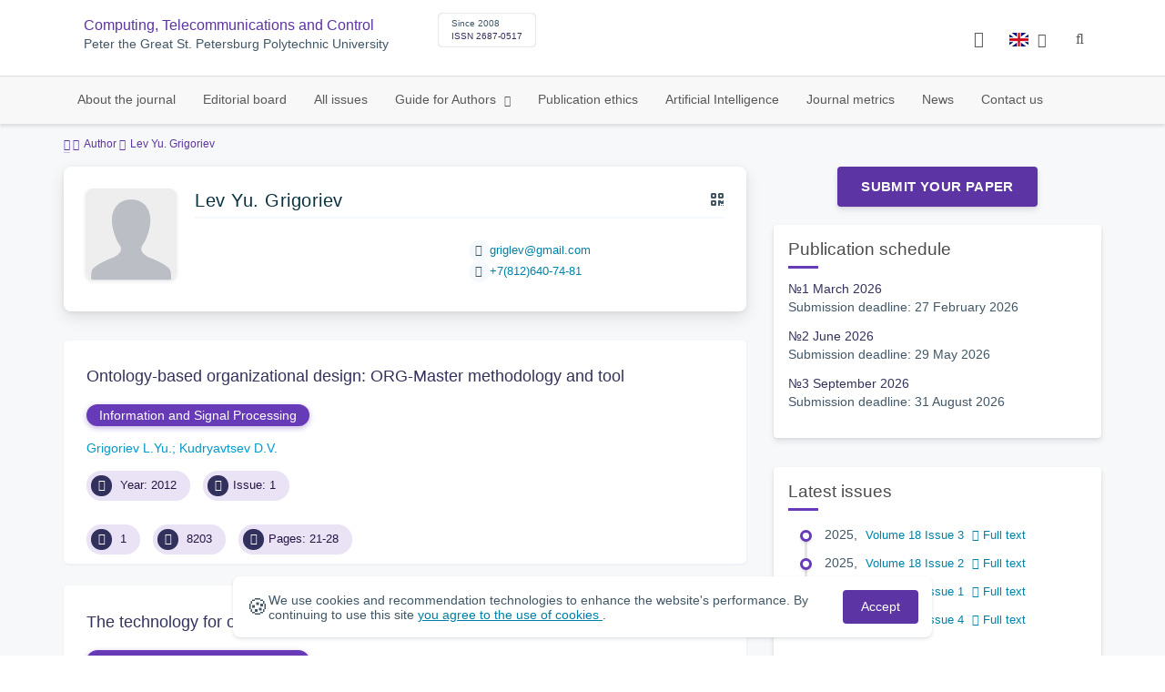

--- FILE ---
content_type: text/css
request_url: https://infocom.spbstu.ru/css/main.css?1769169360
body_size: 72337
content:
:root{--heading-color: #0A3340;--text-color: #425766;--heading-line-height:1.25;--text-line-height:1.5;--large-letter-spacing: .025em;--gray-line-color: #E9ECEF;--theme-color: #673AB7;--link-color:#0080A7;--link-hover-color:#005760}:root{--site-font: "Ubuntu", Helvetica, Arial, sans-serif;--main-color: #21a649;--heading-color: #0A3340;--heading-color2: #32325d;--text-color: #425766;--link-color: #0080A7;--link-color-hover: #026973;--error-color: #e91e63;--success-color: #21a649;--section-gray-bg: #f8f9ff;--gray-line-color: #e9ecef;--large-letter-spacing: .025em;--text-line-height: 1.5;--heading-line-height: 1.25;--shadow-level-1: 0 0.125em 0.313em rgba(10, 37, 64, .09), 0 0.063em 0.125em rgba(0, 0, 0, .07);--shadow-level-2: 0 0.250em 0.375em rgba(10, 37, 64, .09), 0 0.063em 0.188em rgba(0, 0, 0, .08);--shadow-level-3: 0 0.063em 0.313em 0 rgba(10, 37, 64, .07), 0 0.438em 1.063em 0 rgba(0, 0, 0, .1);--shadow-level-4: 0 0.938em 1.5625em rgba(10, 37, 64, .1), 0 0.313em 0.938em rgba(0, 0, 0, .07);--shadow-level-5: 0 1.25em 2.5em rgba(10, 37, 64, .15), 0 0.313em 0.938em rgba(0, 0, 0, .1);--card-bg: #fff;--card-radius: .5rem;--card-gray: #f6f9fc;--section-padding-y: 3rem;--text-shadow: 0 1px 2px rgba(0, 0, 0, .5);--footer-text-color: rgba(255, 255, 255, 0.9);--footer-text-color-hover: rgba(255, 255, 255, 1);--footer-social-bg: rgba(255, 255, 255, .1);--footer-social-size: 2em;--footer-fix-letterspacing: .025em;--theme-color:rgb(92.101659751, 51.8630705394, 163.6369294606);--footer-border-color: rgba(255, 255, 255, .5);--navbar-vertical-link-active: #fff;--navbar-vertical-link: rgba(255, 255, 255, .7);--svg-logo-descriptor-color: rgba(255, 255, 255, .9);--navbar-vertical-link-shadow: var(--text-shadow);--svg-logo-sign-color: rgba(255, 255, 255, .9);--sidebar-bg: linear-gradient(-230deg, #007264, #03717b, #003a58);--tab-color: #f6f9fc;--tab-color-hover: #e1e7ed;--event-bg: #ecf4fd;--event-text-color:#1e4bbe;--form-btn-bg: linear-gradient(to bottom, #003a58, #007264, #03717b);--form-card-bg: #fff;--form-card-radius: .5rem;--checkbox-box-size: 1.25rem;--checkbox-box-bg: var(--main-color);--checkbox-box-radius: .125rem;--help-tooltip-bg: #32325d;--help-tooltip-color: #fff;--input-bg: #F6F9FC;--input-radius: .5rem;--input-placeholder-color: #757575;--input-height: calc(2.75rem + 2px);--input-group-icon-color: #adb5bd;--input-alternative-shadow: 0 1px 3px rgba(50, 50, 93, .15), 0 1px 0 rgba(0, 0, 0, .02);--input-transition: all .2s cubic-bezier(0.68, -0.55, 0.265, 1.55);--custom-checkbox-bg: var(--main-color);--approved-bg: linear-gradient(87deg, #2dce89 0, #2dcecc 100%);--cancelled-bg: linear-gradient(87deg, #fb6340 0, #fbb140 100%);--danger-icon-color: #db2d05;--danger-icon-bg: #fda08b;--success-icon-color: #1d8357;--success-icon-bg: #69deac;--theme-accent-text-color:rgb(92.101659751, 51.8630705394, 163.6369294606);--theme-accent-color:rgb(92.101659751, 51.8630705394, 163.6369294606);--theme-accent-color-active:rgb(130.1701244813, 89.4647302905, 202.5352697095);--border-radius-xs: .5rem;--border-radius-md: 1rem;--border-radius: 1.25rem;--border-radius-lg: 2rem;--blind-panel-black: black;--blind-panel-white: white;--white-panel-black: white;--blind-panel-d-blue: #063462;--white-panel-blue: #063462;--white-panel-d-blue: #063462;--blind-panel-blue: #9dd1ff;--blind-panel-sepia: #f7f3d6;--white-panel-sepia: #f7f3d6;--blind-panel-brown: #4d4b43;--white-panel-brown: #4d4b43;--blind-panel-d-brown: #6f4330;--white-panel-d-brown: #6f4330;--blind-panel-green: #a9e44d;--white-panel-green: #a9e44d;--font-weight-300: 300;--font-weight-400: 400;--font-weight-500: 500;--font-weight-700: 700;--bs-body-text-align: left;--bs-dropdown-item-border-radius: 0;--bs-nav-link-font-size: .875rem;--bs-breadcrumb-divider: "/";--bs-scroll-height: 75vh;--bs-breadcrumb-font-size: .875rem;--bs-icon-link-transform: translate3d(0.25em, 0, 0);--logo-primary-color: #37b34a;--logo-text-color: #404041;--marker-grad-start: rgb(92.101659751, 51.8630705394, 163.6369294606);--marker-grad-end: #673AB7;--number-width: 2rem}.wrap-item,.table-container,.partners .partner-item,.albums .album-item,.videos .video-item,.images .image-item,.m-wrapper{padding-left:15px;padding-right:15px}.pop-up-overlay .pop-up .mat-block input[type=text],.pop-up-overlay .pop-up .partners-filter-bar input[type=text],.pop-up-overlay .pop-up .test-item input[type=text],.pop-up-overlay .pop-up .content .a-list-block input[type=text],.content .pop-up-overlay .pop-up .a-list-block input[type=text],.pop-up-overlay .pop-up .line-block input[type=text],.pop-up-overlay .pop-up .kaf-sect input[type=text],.pop-up-overlay .pop-up .edu-sect input[type=text],.pop-up-overlay .pop-up .ppl-card input[type=text],.pop-up-overlay .pop-up .ppl-sect input[type=text],.pop-up-overlay .pop-up .career-item input[type=text],.pop-up-overlay .pop-up .career-sect input[type=text],.pop-up-overlay .pop-up .doc-item input[type=text],.pop-up-overlay .pop-up .simple-item .simple input[type=text],.simple-item .pop-up-overlay .pop-up .simple input[type=text],.pop-up-overlay .pop-up .pub-item input[type=text],.pop-up-overlay .pop-up .mat-block textarea,.pop-up-overlay .pop-up .partners-filter-bar textarea,.pop-up-overlay .pop-up .test-item textarea,.pop-up-overlay .pop-up .content .a-list-block textarea,.content .pop-up-overlay .pop-up .a-list-block textarea,.pop-up-overlay .pop-up .line-block textarea,.pop-up-overlay .pop-up .kaf-sect textarea,.pop-up-overlay .pop-up .edu-sect textarea,.pop-up-overlay .pop-up .ppl-card textarea,.pop-up-overlay .pop-up .ppl-sect textarea,.pop-up-overlay .pop-up .career-item textarea,.pop-up-overlay .pop-up .career-sect textarea,.pop-up-overlay .pop-up .doc-item textarea,.pop-up-overlay .pop-up .simple-item .simple textarea,.simple-item .pop-up-overlay .pop-up .simple textarea,.pop-up-overlay .pop-up .pub-item textarea{box-shadow:inset 1px 1px 1px -1px rgba(0,0,0,.45)}.main-header.light .bottom-nav .nav-btns-02>li.has-child>ul,.main-header.light .top-nav .nav-btns-01>li.has-child>ul,.steps .step-item .text-frame,.edu-dir-item,.emp-item .shell,.album,.video,.kaf-item,.mat-block,.partners-filter-bar,.test-item,.content .a-list-block,.line-block,.pub-item,.simple-item .simple,.doc-item,.career-item,.career-sect,.ppl-card,.ppl-sect,.kaf-sect,.edu-sect,.white-block,.video-item .video,.owl-carousel.images .image-item .image,.image-container .image-item .image,.side-nav,.main-header .bottom-nav .nav-btns-02>li.has-child>.mega-block,.main-header .top-nav .nav-btns-01>li.has-child>.mega-block,.pagination,.content .pagination,.tablesaw-columntoggle-btnwrap .tablesaw-columntoggle-popup,.table-responsive{box-shadow:0 1px 3px 0 #e6ebf1}.pop-up-overlay .pop-up .mat-block input[type=text],.pop-up-overlay .pop-up .partners-filter-bar input[type=text],.pop-up-overlay .pop-up .test-item input[type=text],.pop-up-overlay .pop-up .content .a-list-block input[type=text],.content .pop-up-overlay .pop-up .a-list-block input[type=text],.pop-up-overlay .pop-up .line-block input[type=text],.pop-up-overlay .pop-up .kaf-sect input[type=text],.pop-up-overlay .pop-up .edu-sect input[type=text],.pop-up-overlay .pop-up .ppl-card input[type=text],.pop-up-overlay .pop-up .ppl-sect input[type=text],.pop-up-overlay .pop-up .career-item input[type=text],.pop-up-overlay .pop-up .career-sect input[type=text],.pop-up-overlay .pop-up .doc-item input[type=text],.pop-up-overlay .pop-up .simple-item .simple input[type=text],.simple-item .pop-up-overlay .pop-up .simple input[type=text],.pop-up-overlay .pop-up .pub-item input[type=text],.pop-up-overlay .pop-up .mat-block textarea,.pop-up-overlay .pop-up .partners-filter-bar textarea,.pop-up-overlay .pop-up .test-item textarea,.pop-up-overlay .pop-up .content .a-list-block textarea,.content .pop-up-overlay .pop-up .a-list-block textarea,.pop-up-overlay .pop-up .line-block textarea,.pop-up-overlay .pop-up .kaf-sect textarea,.pop-up-overlay .pop-up .edu-sect textarea,.pop-up-overlay .pop-up .ppl-card textarea,.pop-up-overlay .pop-up .ppl-sect textarea,.pop-up-overlay .pop-up .career-item textarea,.pop-up-overlay .pop-up .career-sect textarea,.pop-up-overlay .pop-up .doc-item textarea,.pop-up-overlay .pop-up .simple-item .simple textarea,.simple-item .pop-up-overlay .pop-up .simple textarea,.pop-up-overlay .pop-up .pub-item textarea{padding:10px;width:100%;background:inherit;border:2px hsl(0,0%,92.2549019608%) solid;border-radius:2px;box-sizing:border-box;box-shadow:none;outline-width:0}.pop-up-overlay .pop-up .mat-block input[type=text]:focus,.pop-up-overlay .pop-up .partners-filter-bar input[type=text]:focus,.pop-up-overlay .pop-up .test-item input[type=text]:focus,.pop-up-overlay .pop-up .content .a-list-block input[type=text]:focus,.content .pop-up-overlay .pop-up .a-list-block input[type=text]:focus,.pop-up-overlay .pop-up .line-block input[type=text]:focus,.pop-up-overlay .pop-up .kaf-sect input[type=text]:focus,.pop-up-overlay .pop-up .edu-sect input[type=text]:focus,.pop-up-overlay .pop-up .ppl-card input[type=text]:focus,.pop-up-overlay .pop-up .ppl-sect input[type=text]:focus,.pop-up-overlay .pop-up .career-item input[type=text]:focus,.pop-up-overlay .pop-up .career-sect input[type=text]:focus,.pop-up-overlay .pop-up .doc-item input[type=text]:focus,.pop-up-overlay .pop-up .simple-item .simple input[type=text]:focus,.simple-item .pop-up-overlay .pop-up .simple input[type=text]:focus,.pop-up-overlay .pop-up .pub-item input[type=text]:focus,.pop-up-overlay .pop-up .mat-block textarea:focus,.pop-up-overlay .pop-up .partners-filter-bar textarea:focus,.pop-up-overlay .pop-up .test-item textarea:focus,.pop-up-overlay .pop-up .content .a-list-block textarea:focus,.content .pop-up-overlay .pop-up .a-list-block textarea:focus,.pop-up-overlay .pop-up .line-block textarea:focus,.pop-up-overlay .pop-up .kaf-sect textarea:focus,.pop-up-overlay .pop-up .edu-sect textarea:focus,.pop-up-overlay .pop-up .ppl-card textarea:focus,.pop-up-overlay .pop-up .ppl-sect textarea:focus,.pop-up-overlay .pop-up .career-item textarea:focus,.pop-up-overlay .pop-up .career-sect textarea:focus,.pop-up-overlay .pop-up .doc-item textarea:focus,.pop-up-overlay .pop-up .simple-item .simple textarea:focus,.simple-item .pop-up-overlay .pop-up .simple textarea:focus,.pop-up-overlay .pop-up .pub-item textarea:focus{outline-color:hsl(261.6,51.867219917%,62.2549019608%)}.pop-up-overlay .pop-up .mat-block label,.pop-up-overlay .pop-up .partners-filter-bar label,.pop-up-overlay .pop-up .test-item label,.pop-up-overlay .pop-up .content .a-list-block label,.content .pop-up-overlay .pop-up .a-list-block label,.pop-up-overlay .pop-up .line-block label,.pop-up-overlay .pop-up .kaf-sect label,.pop-up-overlay .pop-up .edu-sect label,.pop-up-overlay .pop-up .ppl-card label,.pop-up-overlay .pop-up .ppl-sect label,.pop-up-overlay .pop-up .career-item label,.pop-up-overlay .pop-up .career-sect label,.pop-up-overlay .pop-up .doc-item label,.pop-up-overlay .pop-up .simple-item .simple label,.simple-item .pop-up-overlay .pop-up .simple label,.pop-up-overlay .pop-up .pub-item label{padding-top:15px;padding-bottom:10px;font-weight:bold;line-height:1.4em;color:#747474;display:block}.pub-item .fake-table>div ul,.content .project-card .fake-table>div ul,.project-item .fake-table>div ul,.content .a-list-block ul,.ppl-card .box .info,.ppl-sect .box .info,#contacts .sect-cont ul,.side-nav>li>ul,.side-nav,.dropdown>ul,.nav-slide .nav-btns>li.has-child>ul,.nav-slide .nav-btns>li.has-child>ul>li>ul,.nav-slide .nav-btns,.nav-slide .search-input-group .search-res-ajax .search-res-group,.main-header .nav-btns,.main-header .nav-btns ul,.tabs .tabs-btns ul,.accordion>li .desc ul,.accordion,.content .accordion{padding-left:0;margin-top:0;margin-bottom:0;list-style:none}.pub-item .fake-table>div li a,.content .project-card .fake-table>div li a,.project-item .fake-table>div li a,#contacts .sect-cont a,.policy-link,.info .type .title a,.info .type .desc a,.info .site .title a,.info .site .desc a{color:hsla(261.6,51.867219917%,42.2549019608%,.8);border-bottom:1px dotted hsla(261.6,51.867219917%,42.2549019608%,.3);padding-bottom:3px;transition:color .2s ease-out,border .2s ease-out}.pub-item .fake-table>div li a:hover,.content .project-card .fake-table>div li a:hover,.project-item .fake-table>div li a:hover,#contacts .sect-cont a:hover,.policy-link:hover,.info .type .title a:hover,.info .type .desc a:hover,.info .site .title a:hover,.info .site .desc a:hover{color:hsl(261.6,51.867219917%,42.2549019608%);border-bottom:1px solid hsla(261.6,51.867219917%,42.2549019608%,.6)}.search-item .title,.career-item .info .title,.career-sect .info .title,.kaf-item .box .title,.news-item .box .desc .title,.anons-item .title,.project-item .title,.conf-item .title,.anons-card .title,.conf-card .title{color:#747474;transition:color .2s ease-out;border-bottom:none}.search-item .title:hover,.career-item .info .title:hover,.career-sect .info .title:hover,.kaf-item .box .title:hover,.news-item .box .desc .title:hover,.anons-item .title:hover,.project-item .title:hover,.conf-item .title:hover,.anons-card .title:hover,.conf-card .title:hover{color:hsl(261.6,51.867219917%,42.2549019608%);border-bottom:none}.opp-margin{margin-left:-15px;margin-right:-15px}.edge--bottom{position:relative;z-index:1}.edge--bottom:after{background:inherit;content:"";display:block;height:50%;left:0;position:absolute;right:0;z-index:-1}.edge--bottom:after{bottom:0;transform:skewY(-1.5deg);transform-origin:100%}.edge--bottom--reverse{position:relative;z-index:1}.edge--bottom--reverse:after{background:inherit;content:"";display:block;height:50%;left:0;position:absolute;right:0;z-index:-1}.edge--bottom--reverse:after{bottom:0;transform:skewY(1.5deg);transform-origin:0 100%}.edge--top{position:relative;z-index:1}.edge--top:before{background:inherit;content:"";display:block;height:50%;left:0;position:absolute;right:0;z-index:-1}.edge--top:before{top:0;transform:skewY(1.5deg);transform-origin:100% 0}.edge--top--reverse{position:relative;z-index:1}.edge--top--reverse:before{background:inherit;content:"";display:block;height:50%;left:0;position:absolute;right:0;z-index:-1}.edge--top--reverse:before{top:0;transform:skewY(-1.5deg);transform-origin:0 0}.edge--both{position:relative;z-index:1}.edge--both:before,.edge--both:after{background:inherit;content:"";display:block;height:50%;left:0;position:absolute;right:0;z-index:-1}.edge--both:before{top:0;transform:skewY(1.5deg);transform-origin:100% 0}.edge--both:after{bottom:0;transform:skewY(-1.5deg);transform-origin:100%}.edge--both--reverse{position:relative;z-index:1}.edge--both--reverse:before,.edge--both--reverse:after{background:inherit;content:"";display:block;height:50%;left:0;position:absolute;right:0;z-index:-1}.edge--both--reverse:before{top:0;transform:skewY(-1.5deg);transform-origin:0 0}.edge--both--reverse:after{bottom:0;transform:skewY(1.5deg);transform-origin:0 0}/*!
 * Bootstrap v3.3.5 (http://getbootstrap.com)
 * Copyright 2011-2015 Twitter, Inc.
 * Licensed under MIT (https://github.com/twbs/bootstrap/blob/master/LICENSE)
 *//*! normalize.css v3.0.3 | MIT License | github.com/necolas/normalize.css */html{font-family:sans-serif;-ms-text-size-adjust:100%;-webkit-text-size-adjust:100%}body{margin:0}article,aside,details,figcaption,figure,footer,header,hgroup,main,menu,nav,section,summary{display:block}audio,canvas,progress,video{display:inline-block;vertical-align:baseline}audio:not([controls]){display:none;height:0}[hidden],template{display:none}a{background-color:rgba(0,0,0,0)}a:active,a:hover{outline:0}abbr[title]{border-bottom:1px dotted}b,strong{font-weight:bold}dfn{font-style:italic}h1{font-size:2em;margin:.67em 0}mark{background:#ff0;color:#000}small{font-size:80%}sub,sup{font-size:75%;line-height:0;position:relative;vertical-align:baseline}sup{top:-0.5em}sub{bottom:-0.25em}img{border:0}svg:not(:root){overflow:hidden}figure{margin:1em 40px}hr{box-sizing:content-box;height:0}pre{overflow:auto}code,kbd,pre,samp{font-family:monospace,monospace;font-size:1em}button,input,optgroup,select,textarea{color:inherit;font:inherit;margin:0}button{overflow:visible}button,select{text-transform:none}button,html input[type=button],input[type=reset],input[type=submit]{-webkit-appearance:button;cursor:pointer}button[disabled],html input[disabled]{cursor:default}button::-moz-focus-inner,input::-moz-focus-inner{border:0;padding:0}input{line-height:normal}input[type=checkbox],input[type=radio]{box-sizing:border-box;padding:0}input[type=number]::-webkit-inner-spin-button,input[type=number]::-webkit-outer-spin-button{height:auto}input[type=search]{-webkit-appearance:textfield;box-sizing:content-box}input[type=search]::-webkit-search-cancel-button,input[type=search]::-webkit-search-decoration{-webkit-appearance:none}fieldset{border:1px solid silver;margin:0 2px;padding:.35em .625em .75em}legend{border:0;padding:0}textarea{overflow:auto}optgroup{font-weight:bold}table{border-collapse:collapse;border-spacing:0}td,th{padding:0}/*! Source: https://github.com/h5bp/html5-boilerplate/blob/master/src/css/main.css */@media print{*,*:before,*:after{background:rgba(0,0,0,0) !important;color:#000 !important;box-shadow:none !important;text-shadow:none !important}a,a:visited{text-decoration:underline}a[href]:after{content:" (" attr(href) ")"}abbr[title]:after{content:" (" attr(title) ")"}a[href^="#"]:after,a[href^="javascript:"]:after{content:""}pre,blockquote{border:1px solid #999;page-break-inside:avoid}thead{display:table-header-group}tr,img{page-break-inside:avoid}img{max-width:100% !important}p,h2,h3{orphans:3;widows:3}h2,h3{page-break-after:avoid}.navbar{display:none}.btn>.caret,.dropup>.btn>.caret{border-top-color:#000 !important}.label{border:1px solid #000}.table{border-collapse:collapse !important}.table td,.table th{background-color:#fff !important}.table-bordered th,.table-bordered td{border:1px solid #ddd !important}}.container{margin-right:auto;margin-left:auto;padding-left:15px;padding-right:15px}.container:before,.container:after{content:" ";display:table}.container:after{clear:both}@media(min-width: 768px){.container{width:750px}}@media(min-width: 992px){.container{width:970px}}@media(min-width: 1170px){.container{width:1170px}}.container-fluid{margin-right:auto;margin-left:auto;padding-left:15px;padding-right:15px}.container-fluid:before,.container-fluid:after{content:" ";display:table}.container-fluid:after{clear:both}.row{margin-left:-15px;margin-right:-15px}.row:before,.row:after{content:" ";display:table}.row:after{clear:both}.col-xs-1,.col-sm-1,.col-md-1,.col-lg-1,.col-xs-2,.col-sm-2,.col-md-2,.col-lg-2,.col-xs-3,.col-sm-3,.col-md-3,.col-lg-3,.col-xs-4,.col-sm-4,.col-md-4,.col-lg-4,.col-xs-5,.col-sm-5,.col-md-5,.col-lg-5,.col-xs-6,.col-sm-6,.col-md-6,.col-lg-6,.col-xs-7,.col-sm-7,.col-md-7,.col-lg-7,.col-xs-8,.col-sm-8,.col-md-8,.col-lg-8,.col-xs-9,.col-sm-9,.col-md-9,.col-lg-9,.col-xs-10,.col-sm-10,.col-md-10,.col-lg-10,.col-xs-11,.col-sm-11,.col-md-11,.col-lg-11,.col-xs-12,.col-sm-12,.col-md-12,.col-lg-12{position:relative;min-height:1px;padding-left:15px;padding-right:15px}.col-xs-1,.col-xs-2,.col-xs-3,.col-xs-4,.col-xs-5,.col-xs-6,.col-xs-7,.col-xs-8,.col-xs-9,.col-xs-10,.col-xs-11,.col-xs-12{float:left}.col-xs-1{width:8.3333333333%}.col-xs-2{width:16.6666666667%}.col-xs-3{width:25%}.col-xs-4{width:33.3333333333%}.col-xs-5{width:41.6666666667%}.col-xs-6{width:50%}.col-xs-7{width:58.3333333333%}.col-xs-8{width:66.6666666667%}.col-xs-9{width:75%}.col-xs-10{width:83.3333333333%}.col-xs-11{width:91.6666666667%}.col-xs-12{width:100%}.col-xs-pull-0{right:auto}.col-xs-pull-1{right:8.3333333333%}.col-xs-pull-2{right:16.6666666667%}.col-xs-pull-3{right:25%}.col-xs-pull-4{right:33.3333333333%}.col-xs-pull-5{right:41.6666666667%}.col-xs-pull-6{right:50%}.col-xs-pull-7{right:58.3333333333%}.col-xs-pull-8{right:66.6666666667%}.col-xs-pull-9{right:75%}.col-xs-pull-10{right:83.3333333333%}.col-xs-pull-11{right:91.6666666667%}.col-xs-pull-12{right:100%}.col-xs-push-0{left:auto}.col-xs-push-1{left:8.3333333333%}.col-xs-push-2{left:16.6666666667%}.col-xs-push-3{left:25%}.col-xs-push-4{left:33.3333333333%}.col-xs-push-5{left:41.6666666667%}.col-xs-push-6{left:50%}.col-xs-push-7{left:58.3333333333%}.col-xs-push-8{left:66.6666666667%}.col-xs-push-9{left:75%}.col-xs-push-10{left:83.3333333333%}.col-xs-push-11{left:91.6666666667%}.col-xs-push-12{left:100%}.col-xs-offset-0{margin-left:0%}.col-xs-offset-1{margin-left:8.3333333333%}.col-xs-offset-2{margin-left:16.6666666667%}.col-xs-offset-3{margin-left:25%}.col-xs-offset-4{margin-left:33.3333333333%}.col-xs-offset-5{margin-left:41.6666666667%}.col-xs-offset-6{margin-left:50%}.col-xs-offset-7{margin-left:58.3333333333%}.col-xs-offset-8{margin-left:66.6666666667%}.col-xs-offset-9{margin-left:75%}.col-xs-offset-10{margin-left:83.3333333333%}.col-xs-offset-11{margin-left:91.6666666667%}.col-xs-offset-12{margin-left:100%}@media(min-width: 768px){.col-sm-1,.col-sm-2,.col-sm-3,.col-sm-4,.col-sm-5,.col-sm-6,.col-sm-7,.col-sm-8,.col-sm-9,.col-sm-10,.col-sm-11,.col-sm-12{float:left}.col-sm-1{width:8.3333333333%}.col-sm-2{width:16.6666666667%}.col-sm-3{width:25%}.col-sm-4{width:33.3333333333%}.col-sm-5{width:41.6666666667%}.col-sm-6{width:50%}.col-sm-7{width:58.3333333333%}.col-sm-8{width:66.6666666667%}.col-sm-9{width:75%}.col-sm-10{width:83.3333333333%}.col-sm-11{width:91.6666666667%}.col-sm-12{width:100%}.col-sm-pull-0{right:auto}.col-sm-pull-1{right:8.3333333333%}.col-sm-pull-2{right:16.6666666667%}.col-sm-pull-3{right:25%}.col-sm-pull-4{right:33.3333333333%}.col-sm-pull-5{right:41.6666666667%}.col-sm-pull-6{right:50%}.col-sm-pull-7{right:58.3333333333%}.col-sm-pull-8{right:66.6666666667%}.col-sm-pull-9{right:75%}.col-sm-pull-10{right:83.3333333333%}.col-sm-pull-11{right:91.6666666667%}.col-sm-pull-12{right:100%}.col-sm-push-0{left:auto}.col-sm-push-1{left:8.3333333333%}.col-sm-push-2{left:16.6666666667%}.col-sm-push-3{left:25%}.col-sm-push-4{left:33.3333333333%}.col-sm-push-5{left:41.6666666667%}.col-sm-push-6{left:50%}.col-sm-push-7{left:58.3333333333%}.col-sm-push-8{left:66.6666666667%}.col-sm-push-9{left:75%}.col-sm-push-10{left:83.3333333333%}.col-sm-push-11{left:91.6666666667%}.col-sm-push-12{left:100%}.col-sm-offset-0{margin-left:0%}.col-sm-offset-1{margin-left:8.3333333333%}.col-sm-offset-2{margin-left:16.6666666667%}.col-sm-offset-3{margin-left:25%}.col-sm-offset-4{margin-left:33.3333333333%}.col-sm-offset-5{margin-left:41.6666666667%}.col-sm-offset-6{margin-left:50%}.col-sm-offset-7{margin-left:58.3333333333%}.col-sm-offset-8{margin-left:66.6666666667%}.col-sm-offset-9{margin-left:75%}.col-sm-offset-10{margin-left:83.3333333333%}.col-sm-offset-11{margin-left:91.6666666667%}.col-sm-offset-12{margin-left:100%}}@media(min-width: 992px){.col-md-1,.col-md-2,.col-md-3,.col-md-4,.col-md-5,.col-md-6,.col-md-7,.col-md-8,.col-md-9,.col-md-10,.col-md-11,.col-md-12{float:left}.col-md-1{width:8.3333333333%}.col-md-2{width:16.6666666667%}.col-md-3{width:25%}.col-md-4{width:33.3333333333%}.col-md-5{width:41.6666666667%}.col-md-6{width:50%}.col-md-7{width:58.3333333333%}.col-md-8{width:66.6666666667%}.col-md-9{width:75%}.col-md-10{width:83.3333333333%}.col-md-11{width:91.6666666667%}.col-md-12{width:100%}.col-md-pull-0{right:auto}.col-md-pull-1{right:8.3333333333%}.col-md-pull-2{right:16.6666666667%}.col-md-pull-3{right:25%}.col-md-pull-4{right:33.3333333333%}.col-md-pull-5{right:41.6666666667%}.col-md-pull-6{right:50%}.col-md-pull-7{right:58.3333333333%}.col-md-pull-8{right:66.6666666667%}.col-md-pull-9{right:75%}.col-md-pull-10{right:83.3333333333%}.col-md-pull-11{right:91.6666666667%}.col-md-pull-12{right:100%}.col-md-push-0{left:auto}.col-md-push-1{left:8.3333333333%}.col-md-push-2{left:16.6666666667%}.col-md-push-3{left:25%}.col-md-push-4{left:33.3333333333%}.col-md-push-5{left:41.6666666667%}.col-md-push-6{left:50%}.col-md-push-7{left:58.3333333333%}.col-md-push-8{left:66.6666666667%}.col-md-push-9{left:75%}.col-md-push-10{left:83.3333333333%}.col-md-push-11{left:91.6666666667%}.col-md-push-12{left:100%}.col-md-offset-0{margin-left:0%}.col-md-offset-1{margin-left:8.3333333333%}.col-md-offset-2{margin-left:16.6666666667%}.col-md-offset-3{margin-left:25%}.col-md-offset-4{margin-left:33.3333333333%}.col-md-offset-5{margin-left:41.6666666667%}.col-md-offset-6{margin-left:50%}.col-md-offset-7{margin-left:58.3333333333%}.col-md-offset-8{margin-left:66.6666666667%}.col-md-offset-9{margin-left:75%}.col-md-offset-10{margin-left:83.3333333333%}.col-md-offset-11{margin-left:91.6666666667%}.col-md-offset-12{margin-left:100%}}@media(min-width: 1170px){.col-lg-1,.col-lg-2,.col-lg-3,.col-lg-4,.col-lg-5,.col-lg-6,.col-lg-7,.col-lg-8,.col-lg-9,.col-lg-10,.col-lg-11,.col-lg-12{float:left}.col-lg-1{width:8.3333333333%}.col-lg-2{width:16.6666666667%}.col-lg-3{width:25%}.col-lg-4{width:33.3333333333%}.col-lg-5{width:41.6666666667%}.col-lg-6{width:50%}.col-lg-7{width:58.3333333333%}.col-lg-8{width:66.6666666667%}.col-lg-9{width:75%}.col-lg-10{width:83.3333333333%}.col-lg-11{width:91.6666666667%}.col-lg-12{width:100%}.col-lg-pull-0{right:auto}.col-lg-pull-1{right:8.3333333333%}.col-lg-pull-2{right:16.6666666667%}.col-lg-pull-3{right:25%}.col-lg-pull-4{right:33.3333333333%}.col-lg-pull-5{right:41.6666666667%}.col-lg-pull-6{right:50%}.col-lg-pull-7{right:58.3333333333%}.col-lg-pull-8{right:66.6666666667%}.col-lg-pull-9{right:75%}.col-lg-pull-10{right:83.3333333333%}.col-lg-pull-11{right:91.6666666667%}.col-lg-pull-12{right:100%}.col-lg-push-0{left:auto}.col-lg-push-1{left:8.3333333333%}.col-lg-push-2{left:16.6666666667%}.col-lg-push-3{left:25%}.col-lg-push-4{left:33.3333333333%}.col-lg-push-5{left:41.6666666667%}.col-lg-push-6{left:50%}.col-lg-push-7{left:58.3333333333%}.col-lg-push-8{left:66.6666666667%}.col-lg-push-9{left:75%}.col-lg-push-10{left:83.3333333333%}.col-lg-push-11{left:91.6666666667%}.col-lg-push-12{left:100%}.col-lg-offset-0{margin-left:0%}.col-lg-offset-1{margin-left:8.3333333333%}.col-lg-offset-2{margin-left:16.6666666667%}.col-lg-offset-3{margin-left:25%}.col-lg-offset-4{margin-left:33.3333333333%}.col-lg-offset-5{margin-left:41.6666666667%}.col-lg-offset-6{margin-left:50%}.col-lg-offset-7{margin-left:58.3333333333%}.col-lg-offset-8{margin-left:66.6666666667%}.col-lg-offset-9{margin-left:75%}.col-lg-offset-10{margin-left:83.3333333333%}.col-lg-offset-11{margin-left:91.6666666667%}.col-lg-offset-12{margin-left:100%}}fieldset{padding:0;margin:0;border:0;min-width:0}legend{display:block;width:100%;padding:0;margin-bottom:20px;font-size:21px;line-height:inherit;color:#333;border:0;border-bottom:1px solid #e5e5e5}label{display:inline-block;max-width:100%;margin-bottom:5px;font-weight:bold}input[type=search]{box-sizing:border-box}input[type=radio],input[type=checkbox]{margin:4px 0 0;line-height:normal}input[type=file]{display:block}input[type=range]{display:block;width:100%}select[multiple],select[size]{height:auto}input[type=file]:focus,input[type=radio]:focus,input[type=checkbox]:focus{outline:thin dotted;outline:5px auto -webkit-focus-ring-color;outline-offset:-2px}output{display:block;padding-top:7px;font-size:14px;line-height:1.428571429;color:hsl(0,0%,33.5%)}.form-control{display:block;width:100%;height:34px;padding:6px 12px;font-size:14px;line-height:1.428571429;color:hsl(0,0%,33.5%);background-color:#fff;background-image:none;border:1px solid #ccc;border-radius:4px;box-shadow:inset 0 1px 1px rgba(0,0,0,.075);transition:border-color ease-in-out .15s,box-shadow ease-in-out .15s}.form-control:focus{border-color:#66afe9;outline:0;box-shadow:inset 0 1px 1px rgba(0,0,0,.075),0 0 8px rgba(102,175,233,.6)}.form-control::-moz-placeholder{color:#999;opacity:1}.form-control:-ms-input-placeholder{color:#999}.form-control::-webkit-input-placeholder{color:#999}.form-control[disabled],.form-control[readonly],fieldset[disabled] .form-control{background-color:hsl(0,0%,93.5%);opacity:1}.form-control[disabled],fieldset[disabled] .form-control{cursor:not-allowed}textarea.form-control{height:auto}input[type=search]{-webkit-appearance:none}@media screen and (-webkit-min-device-pixel-ratio: 0){input[type=date].form-control,input[type=time].form-control,input[type=datetime-local].form-control,input[type=month].form-control{line-height:34px}input[type=date].input-sm,.input-group-sm>.input-group-btn>input[type=date].btn,.input-group-sm input[type=date],input[type=time].input-sm,.input-group-sm>.input-group-btn>input[type=time].btn,.input-group-sm input[type=time],input[type=datetime-local].input-sm,.input-group-sm>.input-group-btn>input[type=datetime-local].btn,.input-group-sm input[type=datetime-local],input[type=month].input-sm,.input-group-sm>.input-group-btn>input[type=month].btn,.input-group-sm input[type=month]{line-height:30px}input[type=date].input-lg,.input-group-lg>.input-group-btn>input[type=date].btn,.input-group-lg input[type=date],input[type=time].input-lg,.input-group-lg>.input-group-btn>input[type=time].btn,.input-group-lg input[type=time],input[type=datetime-local].input-lg,.input-group-lg>.input-group-btn>input[type=datetime-local].btn,.input-group-lg input[type=datetime-local],input[type=month].input-lg,.input-group-lg>.input-group-btn>input[type=month].btn,.input-group-lg input[type=month]{line-height:46px}}.form-group{margin-bottom:15px}.radio,.checkbox{position:relative;display:block;margin-top:10px;margin-bottom:10px}.radio label,.checkbox label{min-height:20px;padding-left:20px;margin-bottom:0;font-weight:normal;cursor:pointer}.radio input[type=radio],.radio-inline input[type=radio],.checkbox input[type=checkbox],.checkbox-inline input[type=checkbox]{position:absolute;margin-left:-20px;margin-top:4px}.radio+.radio,.checkbox+.checkbox{margin-top:-5px}.radio-inline,.checkbox-inline{position:relative;display:inline-block;padding-left:20px;margin-bottom:0;vertical-align:middle;font-weight:normal;cursor:pointer}.radio-inline+.radio-inline,.checkbox-inline+.checkbox-inline{margin-top:0;margin-left:10px}input[type=radio][disabled],input[type=radio].disabled,fieldset[disabled] input[type=radio],input[type=checkbox][disabled],input[type=checkbox].disabled,fieldset[disabled] input[type=checkbox]{cursor:not-allowed}.radio-inline.disabled,fieldset[disabled] .radio-inline,.checkbox-inline.disabled,fieldset[disabled] .checkbox-inline{cursor:not-allowed}.radio.disabled label,fieldset[disabled] .radio label,.checkbox.disabled label,fieldset[disabled] .checkbox label{cursor:not-allowed}.form-control-static{padding-top:7px;padding-bottom:7px;margin-bottom:0;min-height:34px}.form-control-static.input-lg,.input-group-lg>.form-control-static.form-control,.input-group-lg>.form-control-static.input-group-addon,.input-group-lg>.input-group-btn>.form-control-static.btn,.form-control-static.input-sm,.input-group-sm>.form-control-static.form-control,.input-group-sm>.form-control-static.input-group-addon,.input-group-sm>.input-group-btn>.form-control-static.btn{padding-left:0;padding-right:0}.input-sm,.input-group-sm>.form-control,.input-group-sm>.input-group-addon,.input-group-sm>.input-group-btn>.btn{height:30px;padding:5px 10px;font-size:12px;line-height:1.5;border-radius:3px}select.input-sm,.input-group-sm>select.form-control,.input-group-sm>select.input-group-addon,.input-group-sm>.input-group-btn>select.btn{height:30px;line-height:30px}textarea.input-sm,.input-group-sm>textarea.form-control,.input-group-sm>textarea.input-group-addon,.input-group-sm>.input-group-btn>textarea.btn,select[multiple].input-sm,.input-group-sm>select[multiple].form-control,.input-group-sm>select[multiple].input-group-addon,.input-group-sm>.input-group-btn>select[multiple].btn{height:auto}.form-group-sm .form-control{height:30px;padding:5px 10px;font-size:12px;line-height:1.5;border-radius:3px}.form-group-sm select.form-control{height:30px;line-height:30px}.form-group-sm textarea.form-control,.form-group-sm select[multiple].form-control{height:auto}.form-group-sm .form-control-static{height:30px;min-height:32px;padding:6px 10px;font-size:12px;line-height:1.5}.input-lg,.input-group-lg>.form-control,.input-group-lg>.input-group-addon,.input-group-lg>.input-group-btn>.btn{height:46px;padding:10px 16px;font-size:18px;line-height:1.3333333;border-radius:6px}select.input-lg,.input-group-lg>select.form-control,.input-group-lg>select.input-group-addon,.input-group-lg>.input-group-btn>select.btn{height:46px;line-height:46px}textarea.input-lg,.input-group-lg>textarea.form-control,.input-group-lg>textarea.input-group-addon,.input-group-lg>.input-group-btn>textarea.btn,select[multiple].input-lg,.input-group-lg>select[multiple].form-control,.input-group-lg>select[multiple].input-group-addon,.input-group-lg>.input-group-btn>select[multiple].btn{height:auto}.form-group-lg .form-control{height:46px;padding:10px 16px;font-size:18px;line-height:1.3333333;border-radius:6px}.form-group-lg select.form-control{height:46px;line-height:46px}.form-group-lg textarea.form-control,.form-group-lg select[multiple].form-control{height:auto}.form-group-lg .form-control-static{height:46px;min-height:38px;padding:11px 16px;font-size:18px;line-height:1.3333333}.has-feedback{position:relative}.has-feedback .form-control{padding-right:42.5px}.form-control-feedback{position:absolute;top:0;right:0;z-index:2;display:block;width:34px;height:34px;line-height:34px;text-align:center;pointer-events:none}.input-lg+.form-control-feedback,.input-group-lg>.form-control+.form-control-feedback,.input-group-lg>.input-group-addon+.form-control-feedback,.input-group-lg>.input-group-btn>.btn+.form-control-feedback,.input-group-lg+.form-control-feedback,.form-group-lg .form-control+.form-control-feedback{width:46px;height:46px;line-height:46px}.input-sm+.form-control-feedback,.input-group-sm>.form-control+.form-control-feedback,.input-group-sm>.input-group-addon+.form-control-feedback,.input-group-sm>.input-group-btn>.btn+.form-control-feedback,.input-group-sm+.form-control-feedback,.form-group-sm .form-control+.form-control-feedback{width:30px;height:30px;line-height:30px}.has-success .help-block,.has-success .control-label,.has-success .radio,.has-success .checkbox,.has-success .radio-inline,.has-success .checkbox-inline,.has-success.radio label,.has-success.checkbox label,.has-success.radio-inline label,.has-success.checkbox-inline label{color:#3c763d}.has-success .form-control{border-color:#3c763d;box-shadow:inset 0 1px 1px rgba(0,0,0,.075)}.has-success .form-control:focus{border-color:rgb(42.808988764,84.191011236,43.5224719101);box-shadow:inset 0 1px 1px rgba(0,0,0,.075),0 0 6px rgb(102.5280898876,177.4719101124,103.8202247191)}.has-success .input-group-addon{color:#3c763d;border-color:#3c763d;background-color:#dff0d8}.has-success .form-control-feedback{color:#3c763d}.has-warning .help-block,.has-warning .control-label,.has-warning .radio,.has-warning .checkbox,.has-warning .radio-inline,.has-warning .checkbox-inline,.has-warning.radio label,.has-warning.checkbox label,.has-warning.radio-inline label,.has-warning.checkbox-inline label{color:#8a6d3b}.has-warning .form-control{border-color:#8a6d3b;box-shadow:inset 0 1px 1px rgba(0,0,0,.075)}.has-warning .form-control:focus{border-color:rgb(102.2741116751,80.7817258883,43.7258883249);box-shadow:inset 0 1px 1px rgba(0,0,0,.075),0 0 6px rgb(191.807106599,160.7461928934,107.192893401)}.has-warning .input-group-addon{color:#8a6d3b;border-color:#8a6d3b;background-color:#fcf8e3}.has-warning .form-control-feedback{color:#8a6d3b}.has-error .help-block,.has-error .control-label,.has-error .radio,.has-error .checkbox,.has-error .radio-inline,.has-error .checkbox-inline,.has-error.radio label,.has-error.checkbox label,.has-error.radio-inline label,.has-error.checkbox-inline label{color:#a94442}.has-error .form-control{border-color:#a94442;box-shadow:inset 0 1px 1px rgba(0,0,0,.075)}.has-error .form-control:focus{border-color:hsl(1.1650485437,43.829787234%,36.0784313725%);box-shadow:inset 0 1px 1px rgba(0,0,0,.075),0 0 6px hsl(1.1650485437,43.829787234%,66.0784313725%)}.has-error .input-group-addon{color:#a94442;border-color:#a94442;background-color:#f2dede}.has-error .form-control-feedback{color:#a94442}.has-feedback label~.form-control-feedback{top:25px}.has-feedback label.sr-only~.form-control-feedback{top:0}.help-block{display:block;margin-top:5px;margin-bottom:10px;color:hsl(0,0%,45%)}@media(min-width: 768px){.form-inline .form-group{display:inline-block;margin-bottom:0;vertical-align:middle}.form-inline .form-control{display:inline-block;width:auto;vertical-align:middle}.form-inline .form-control-static{display:inline-block}.form-inline .input-group{display:inline-table;vertical-align:middle}.form-inline .input-group .input-group-addon,.form-inline .input-group .input-group-btn,.form-inline .input-group .form-control{width:auto}.form-inline .input-group>.form-control{width:100%}.form-inline .control-label{margin-bottom:0;vertical-align:middle}.form-inline .radio,.form-inline .checkbox{display:inline-block;margin-top:0;margin-bottom:0;vertical-align:middle}.form-inline .radio label,.form-inline .checkbox label{padding-left:0}.form-inline .radio input[type=radio],.form-inline .checkbox input[type=checkbox]{position:relative;margin-left:0}.form-inline .has-feedback .form-control-feedback{top:0}}.form-horizontal .radio,.form-horizontal .checkbox,.form-horizontal .radio-inline,.form-horizontal .checkbox-inline{margin-top:0;margin-bottom:0;padding-top:7px}.form-horizontal .radio,.form-horizontal .checkbox{min-height:27px}.form-horizontal .form-group{margin-left:-15px;margin-right:-15px}.form-horizontal .form-group:before,.form-horizontal .form-group:after{content:" ";display:table}.form-horizontal .form-group:after{clear:both}@media(min-width: 768px){.form-horizontal .control-label{text-align:right;margin-bottom:0;padding-top:7px}}.form-horizontal .has-feedback .form-control-feedback{right:15px}@media(min-width: 768px){.form-horizontal .form-group-lg .control-label{padding-top:14.333333px;font-size:18px}}@media(min-width: 768px){.form-horizontal .form-group-sm .control-label{padding-top:6px;font-size:12px}}.fade{opacity:0;transition:opacity .15s linear}.fade.in{opacity:1}.collapse{display:none}.collapse.in{display:block}tr.collapse.in{display:table-row}tbody.collapse.in{display:table-row-group}.collapsing{position:relative;height:0;overflow:hidden;transition-property:height,visibility;transition-duration:.35s;transition-timing-function:ease}.caret{display:inline-block;width:0;height:0;margin-left:2px;vertical-align:middle;border-top:4px dashed;border-right:4px solid rgba(0,0,0,0);border-left:4px solid rgba(0,0,0,0)}.dropup,.dropdown{position:relative}.dropdown-toggle:focus{outline:0}.dropdown-menu{position:absolute;top:100%;left:0;z-index:1000;display:none;float:left;min-width:160px;padding:5px 0;margin:2px 0 0;list-style:none;font-size:14px;text-align:left;background-color:#fff;border:1px solid #ccc;border:1px solid rgba(0,0,0,.15);border-radius:4px;box-shadow:0 6px 12px rgba(0,0,0,.175);background-clip:padding-box}.dropdown-menu.pull-right{right:0;left:auto}.dropdown-menu .divider{height:1px;margin:9px 0;overflow:hidden;background-color:#e5e5e5}.dropdown-menu>li>a{display:block;padding:3px 20px;clear:both;font-weight:normal;line-height:1.428571429;color:#333;white-space:nowrap}.dropdown-menu>li>a:hover,.dropdown-menu>li>a:focus{text-decoration:none;color:hsl(0,0%,15%);background-color:#f5f5f5}.dropdown-menu>.active>a,.dropdown-menu>.active>a:hover,.dropdown-menu>.active>a:focus{color:#fff;text-decoration:none;outline:0;background-color:rgb(51.4340909091,122.2772727273,183.4159090909)}.dropdown-menu>.disabled>a,.dropdown-menu>.disabled>a:hover,.dropdown-menu>.disabled>a:focus{color:hsl(0,0%,46.7%)}.dropdown-menu>.disabled>a:hover,.dropdown-menu>.disabled>a:focus{text-decoration:none;background-color:rgba(0,0,0,0);background-image:none;cursor:not-allowed}.open>.dropdown-menu{display:block}.open>a{outline:0}.dropdown-menu-right{left:auto;right:0}.dropdown-menu-left{left:0;right:auto}.dropdown-header{display:block;padding:3px 20px;font-size:12px;line-height:1.428571429;color:hsl(0,0%,46.7%);white-space:nowrap}.dropdown-backdrop{position:fixed;left:0;right:0;bottom:0;top:0;z-index:990}.pull-right>.dropdown-menu{right:0;left:auto}.dropup .caret,.navbar-fixed-bottom .dropdown .caret{border-top:0;border-bottom:4px dashed;content:""}.dropup .dropdown-menu,.navbar-fixed-bottom .dropdown .dropdown-menu{top:auto;bottom:100%;margin-bottom:2px}@media(min-width: 768px){.navbar-right .dropdown-menu{right:0;left:auto}.navbar-right .dropdown-menu-left{left:0;right:auto}}.btn-group,.btn-group-vertical{position:relative;display:inline-block;vertical-align:middle}.btn-group>.btn,.btn-group-vertical>.btn{position:relative;float:left}.btn-group>.btn:hover,.btn-group>.btn:focus,.btn-group>.btn:active,.btn-group>.btn.active,.btn-group-vertical>.btn:hover,.btn-group-vertical>.btn:focus,.btn-group-vertical>.btn:active,.btn-group-vertical>.btn.active{z-index:2}.btn-group .btn+.btn,.btn-group .btn+.btn-group,.btn-group .btn-group+.btn,.btn-group .btn-group+.btn-group{margin-left:-1px}.btn-toolbar{margin-left:-5px}.btn-toolbar:before,.btn-toolbar:after{content:" ";display:table}.btn-toolbar:after{clear:both}.btn-toolbar .btn,.btn-toolbar .btn-group,.btn-toolbar .input-group{float:left}.btn-toolbar>.btn,.btn-toolbar>.btn-group,.btn-toolbar>.input-group{margin-left:5px}.btn-group>.btn:not(:first-child):not(:last-child):not(.dropdown-toggle){border-radius:0}.btn-group>.btn:first-child{margin-left:0}.btn-group>.btn:first-child:not(:last-child):not(.dropdown-toggle){border-bottom-right-radius:0;border-top-right-radius:0}.btn-group>.btn:last-child:not(:first-child),.btn-group>.dropdown-toggle:not(:first-child){border-bottom-left-radius:0;border-top-left-radius:0}.btn-group>.btn-group{float:left}.btn-group>.btn-group:not(:first-child):not(:last-child)>.btn{border-radius:0}.btn-group>.btn-group:first-child:not(:last-child)>.btn:last-child,.btn-group>.btn-group:first-child:not(:last-child)>.dropdown-toggle{border-bottom-right-radius:0;border-top-right-radius:0}.btn-group>.btn-group:last-child:not(:first-child)>.btn:first-child{border-bottom-left-radius:0;border-top-left-radius:0}.btn-group .dropdown-toggle:active,.btn-group.open .dropdown-toggle{outline:0}.btn-group>.btn+.dropdown-toggle{padding-left:8px;padding-right:8px}.btn-group>.btn-lg+.dropdown-toggle,.btn-group.btn-group-lg>.btn+.dropdown-toggle{padding-left:12px;padding-right:12px}.btn-group.open .dropdown-toggle{box-shadow:inset 0 3px 5px rgba(0,0,0,.125)}.btn-group.open .dropdown-toggle.btn-link{box-shadow:none}.btn .caret{margin-left:0}.btn-lg .caret,.btn-group-lg>.btn .caret{border-width:5px 5px 0;border-bottom-width:0}.dropup .btn-lg .caret,.dropup .btn-group-lg>.btn .caret{border-width:0 5px 5px}.btn-group-vertical>.btn,.btn-group-vertical>.btn-group,.btn-group-vertical>.btn-group>.btn{display:block;float:none;width:100%;max-width:100%}.btn-group-vertical>.btn-group:before,.btn-group-vertical>.btn-group:after{content:" ";display:table}.btn-group-vertical>.btn-group:after{clear:both}.btn-group-vertical>.btn-group>.btn{float:none}.btn-group-vertical>.btn+.btn,.btn-group-vertical>.btn+.btn-group,.btn-group-vertical>.btn-group+.btn,.btn-group-vertical>.btn-group+.btn-group{margin-top:-1px;margin-left:0}.btn-group-vertical>.btn:not(:first-child):not(:last-child){border-radius:0}.btn-group-vertical>.btn:first-child:not(:last-child){border-top-right-radius:4px;border-bottom-right-radius:0;border-bottom-left-radius:0}.btn-group-vertical>.btn:last-child:not(:first-child){border-bottom-left-radius:4px;border-top-right-radius:0;border-top-left-radius:0}.btn-group-vertical>.btn-group:not(:first-child):not(:last-child)>.btn{border-radius:0}.btn-group-vertical>.btn-group:first-child:not(:last-child)>.btn:last-child,.btn-group-vertical>.btn-group:first-child:not(:last-child)>.dropdown-toggle{border-bottom-right-radius:0;border-bottom-left-radius:0}.btn-group-vertical>.btn-group:last-child:not(:first-child)>.btn:first-child{border-top-right-radius:0;border-top-left-radius:0}.btn-group-justified{display:table;width:100%;table-layout:fixed;border-collapse:separate}.btn-group-justified>.btn,.btn-group-justified>.btn-group{float:none;display:table-cell;width:1%}.btn-group-justified>.btn-group .btn{width:100%}.btn-group-justified>.btn-group .dropdown-menu{left:auto}[data-toggle=buttons]>.btn input[type=radio],[data-toggle=buttons]>.btn input[type=checkbox],[data-toggle=buttons]>.btn-group>.btn input[type=radio],[data-toggle=buttons]>.btn-group>.btn input[type=checkbox]{position:absolute;clip:rect(0, 0, 0, 0);pointer-events:none}.input-group{position:relative;display:table;border-collapse:separate}.input-group[class*=col-]{float:none;padding-left:0;padding-right:0}.input-group .form-control{position:relative;z-index:2;float:left;width:100%;margin-bottom:0}.input-group-addon,.input-group-btn,.input-group .form-control{display:table-cell}.input-group-addon:not(:first-child):not(:last-child),.input-group-btn:not(:first-child):not(:last-child),.input-group .form-control:not(:first-child):not(:last-child){border-radius:0}.input-group-addon,.input-group-btn{width:1%;white-space:nowrap;vertical-align:middle}.input-group-addon{padding:6px 12px;font-size:14px;font-weight:normal;line-height:1;color:hsl(0,0%,33.5%);text-align:center;background-color:hsl(0,0%,93.5%);border:1px solid #ccc;border-radius:4px}.input-group-addon.input-sm,.input-group-sm>.input-group-addon,.input-group-sm>.input-group-btn>.input-group-addon.btn{padding:5px 10px;font-size:12px;border-radius:3px}.input-group-addon.input-lg,.input-group-lg>.input-group-addon,.input-group-lg>.input-group-btn>.input-group-addon.btn{padding:10px 16px;font-size:18px;border-radius:6px}.input-group-addon input[type=radio],.input-group-addon input[type=checkbox]{margin-top:0}.input-group .form-control:first-child,.input-group-addon:first-child,.input-group-btn:first-child>.btn,.input-group-btn:first-child>.btn-group>.btn,.input-group-btn:first-child>.dropdown-toggle,.input-group-btn:last-child>.btn:not(:last-child):not(.dropdown-toggle),.input-group-btn:last-child>.btn-group:not(:last-child)>.btn{border-bottom-right-radius:0;border-top-right-radius:0}.input-group-addon:first-child{border-right:0}.input-group .form-control:last-child,.input-group-addon:last-child,.input-group-btn:last-child>.btn,.input-group-btn:last-child>.btn-group>.btn,.input-group-btn:last-child>.dropdown-toggle,.input-group-btn:first-child>.btn:not(:first-child),.input-group-btn:first-child>.btn-group:not(:first-child)>.btn{border-bottom-left-radius:0;border-top-left-radius:0}.input-group-addon:last-child{border-left:0}.input-group-btn{position:relative;font-size:0;white-space:nowrap}.input-group-btn>.btn{position:relative}.input-group-btn>.btn+.btn{margin-left:-1px}.input-group-btn>.btn:hover,.input-group-btn>.btn:focus,.input-group-btn>.btn:active{z-index:2}.input-group-btn:first-child>.btn,.input-group-btn:first-child>.btn-group{margin-right:-1px}.input-group-btn:last-child>.btn,.input-group-btn:last-child>.btn-group{z-index:2;margin-left:-1px}.nav{margin-bottom:0;padding-left:0;list-style:none}.nav:before,.nav:after{content:" ";display:table}.nav:after{clear:both}.nav>li{position:relative;display:block}.nav>li>a{position:relative;display:block;padding:10px 15px}.nav>li>a:hover,.nav>li>a:focus{text-decoration:none;background-color:hsl(0,0%,93.5%)}.nav>li.disabled>a{color:hsl(0,0%,46.7%)}.nav>li.disabled>a:hover,.nav>li.disabled>a:focus{color:hsl(0,0%,46.7%);text-decoration:none;background-color:rgba(0,0,0,0);cursor:not-allowed}.nav .open>a,.nav .open>a:hover,.nav .open>a:focus{background-color:hsl(0,0%,93.5%);border-color:rgb(51.4340909091,122.2772727273,183.4159090909)}.nav .nav-divider{height:1px;margin:9px 0;overflow:hidden;background-color:#e5e5e5}.nav>li>a>img{max-width:none}.nav-tabs{border-bottom:1px solid #ddd}.nav-tabs>li{float:left;margin-bottom:-1px}.nav-tabs>li>a{margin-right:2px;line-height:1.428571429;border:1px solid rgba(0,0,0,0);border-radius:4px 4px 0 0}.nav-tabs>li>a:hover{border-color:hsl(0,0%,93.5%) hsl(0,0%,93.5%) #ddd}.nav-tabs>li.active>a,.nav-tabs>li.active>a:hover,.nav-tabs>li.active>a:focus{color:hsl(0,0%,33.5%);background-color:#fff;border:1px solid #ddd;border-bottom-color:rgba(0,0,0,0);cursor:default}.nav-pills>li{float:left}.nav-pills>li>a{border-radius:4px}.nav-pills>li+li{margin-left:2px}.nav-pills>li.active>a,.nav-pills>li.active>a:hover,.nav-pills>li.active>a:focus{color:#fff;background-color:rgb(51.4340909091,122.2772727273,183.4159090909)}.nav-stacked>li{float:none}.nav-stacked>li+li{margin-top:2px;margin-left:0}.nav-justified,.nav-tabs.nav-justified{width:100%}.nav-justified>li,.nav-tabs.nav-justified>li{float:none}.nav-justified>li>a,.nav-tabs.nav-justified>li>a{text-align:center;margin-bottom:5px}.nav-justified>.dropdown .dropdown-menu{top:auto;left:auto}@media(min-width: 768px){.nav-justified>li,.nav-tabs.nav-justified>li{display:table-cell;width:1%}.nav-justified>li>a,.nav-tabs.nav-justified>li>a{margin-bottom:0}}.nav-tabs-justified,.nav-tabs.nav-justified{border-bottom:0}.nav-tabs-justified>li>a,.nav-tabs.nav-justified>li>a{margin-right:0;border-radius:4px}.nav-tabs-justified>.active>a,.nav-tabs.nav-justified>.active>a,.nav-tabs-justified>.active>a:hover,.nav-tabs-justified>.active>a:focus{border:1px solid #ddd}@media(min-width: 768px){.nav-tabs-justified>li>a,.nav-tabs.nav-justified>li>a{border-bottom:1px solid #ddd;border-radius:4px 4px 0 0}.nav-tabs-justified>.active>a,.nav-tabs.nav-justified>.active>a,.nav-tabs-justified>.active>a:hover,.nav-tabs-justified>.active>a:focus{border-bottom-color:#fff}}.tab-content>.tab-pane{display:none}.tab-content>.active{display:block}.nav-tabs .dropdown-menu{margin-top:-1px;border-top-right-radius:0;border-top-left-radius:0}.navbar{position:relative;min-height:50px;margin-bottom:20px;border:1px solid rgba(0,0,0,0)}.navbar:before,.navbar:after{content:" ";display:table}.navbar:after{clear:both}@media(min-width: 768px){.navbar{border-radius:4px}}.navbar-header:before,.navbar-header:after{content:" ";display:table}.navbar-header:after{clear:both}@media(min-width: 768px){.navbar-header{float:left}}.navbar-collapse{overflow-x:visible;padding-right:15px;padding-left:15px;border-top:1px solid rgba(0,0,0,0);box-shadow:inset 0 1px 0 hsla(0,0%,100%,.1)}.navbar-collapse:before,.navbar-collapse:after{content:" ";display:table}.navbar-collapse:after{clear:both}.navbar-collapse{-webkit-overflow-scrolling:touch}.navbar-collapse.in{overflow-y:auto}@media(min-width: 768px){.navbar-collapse{width:auto;border-top:0;box-shadow:none}.navbar-collapse.collapse{display:block !important;height:auto !important;padding-bottom:0;overflow:visible !important}.navbar-collapse.in{overflow-y:visible}.navbar-fixed-top .navbar-collapse,.navbar-static-top .navbar-collapse,.navbar-fixed-bottom .navbar-collapse{padding-left:0;padding-right:0}}.navbar-fixed-top .navbar-collapse,.navbar-fixed-bottom .navbar-collapse{max-height:340px}@media(max-width: 480px)and (orientation: landscape){.navbar-fixed-top .navbar-collapse,.navbar-fixed-bottom .navbar-collapse{max-height:200px}}.container>.navbar-header,.container>.navbar-collapse,.container-fluid>.navbar-header,.container-fluid>.navbar-collapse{margin-right:-15px;margin-left:-15px}@media(min-width: 768px){.container>.navbar-header,.container>.navbar-collapse,.container-fluid>.navbar-header,.container-fluid>.navbar-collapse{margin-right:0;margin-left:0}}.navbar-static-top{z-index:1000;border-width:0 0 1px}@media(min-width: 768px){.navbar-static-top{border-radius:0}}.navbar-fixed-top,.navbar-fixed-bottom{position:fixed;right:0;left:0;z-index:1030}@media(min-width: 768px){.navbar-fixed-top,.navbar-fixed-bottom{border-radius:0}}.navbar-fixed-top{top:0;border-width:0 0 1px}.navbar-fixed-bottom{bottom:0;margin-bottom:0;border-width:1px 0 0}.navbar-brand{float:left;padding:15px 15px;font-size:18px;line-height:20px;height:50px}.navbar-brand:hover,.navbar-brand:focus{text-decoration:none}.navbar-brand>img{display:block}@media(min-width: 768px){.navbar>.container .navbar-brand,.navbar>.container-fluid .navbar-brand{margin-left:-15px}}.navbar-toggle{position:relative;float:right;margin-right:15px;padding:9px 10px;margin-top:8px;margin-bottom:8px;background-color:rgba(0,0,0,0);background-image:none;border:1px solid rgba(0,0,0,0);border-radius:4px}.navbar-toggle:focus{outline:0}.navbar-toggle .icon-bar{display:block;width:22px;height:2px;border-radius:1px}.navbar-toggle .icon-bar+.icon-bar{margin-top:4px}@media(min-width: 768px){.navbar-toggle{display:none}}.navbar-nav{margin:7.5px -15px}.navbar-nav>li>a{padding-top:10px;padding-bottom:10px;line-height:20px}@media(max-width: 767px){.navbar-nav .open .dropdown-menu{position:static;float:none;width:auto;margin-top:0;background-color:rgba(0,0,0,0);border:0;box-shadow:none}.navbar-nav .open .dropdown-menu>li>a,.navbar-nav .open .dropdown-menu .dropdown-header{padding:5px 15px 5px 25px}.navbar-nav .open .dropdown-menu>li>a{line-height:20px}.navbar-nav .open .dropdown-menu>li>a:hover,.navbar-nav .open .dropdown-menu>li>a:focus{background-image:none}}@media(min-width: 768px){.navbar-nav{float:left;margin:0}.navbar-nav>li{float:left}.navbar-nav>li>a{padding-top:15px;padding-bottom:15px}}.navbar-form{margin-left:-15px;margin-right:-15px;padding:10px 15px;border-top:1px solid rgba(0,0,0,0);border-bottom:1px solid rgba(0,0,0,0);box-shadow:inset 0 1px 0 hsla(0,0%,100%,.1),0 1px 0 hsla(0,0%,100%,.1)}@media(min-width: 768px){.navbar-form .form-group{display:inline-block;margin-bottom:0;vertical-align:middle}.navbar-form .form-control{display:inline-block;width:auto;vertical-align:middle}.navbar-form .form-control-static{display:inline-block}.navbar-form .input-group{display:inline-table;vertical-align:middle}.navbar-form .input-group .input-group-addon,.navbar-form .input-group .input-group-btn,.navbar-form .input-group .form-control{width:auto}.navbar-form .input-group>.form-control{width:100%}.navbar-form .control-label{margin-bottom:0;vertical-align:middle}.navbar-form .radio,.navbar-form .checkbox{display:inline-block;margin-top:0;margin-bottom:0;vertical-align:middle}.navbar-form .radio label,.navbar-form .checkbox label{padding-left:0}.navbar-form .radio input[type=radio],.navbar-form .checkbox input[type=checkbox]{position:relative;margin-left:0}.navbar-form .has-feedback .form-control-feedback{top:0}}@media(max-width: 767px){.navbar-form .form-group{margin-bottom:5px}.navbar-form .form-group:last-child{margin-bottom:0}}.navbar-form{margin-top:8px;margin-bottom:8px}@media(min-width: 768px){.navbar-form{width:auto;border:0;margin-left:0;margin-right:0;padding-top:0;padding-bottom:0;box-shadow:none}}.navbar-nav>li>.dropdown-menu{margin-top:0;border-top-right-radius:0;border-top-left-radius:0}.navbar-fixed-bottom .navbar-nav>li>.dropdown-menu{margin-bottom:0;border-top-right-radius:4px;border-top-left-radius:4px;border-bottom-right-radius:0;border-bottom-left-radius:0}.navbar-btn{margin-top:8px;margin-bottom:8px}.navbar-btn.btn-sm,.btn-group-sm>.navbar-btn.btn{margin-top:10px;margin-bottom:10px}.navbar-btn.btn-xs,.btn-group-xs>.navbar-btn.btn{margin-top:14px;margin-bottom:14px}.navbar-text{margin-top:15px;margin-bottom:15px}@media(min-width: 768px){.navbar-text{float:left;margin-left:15px;margin-right:15px}}@media(min-width: 768px){.navbar-left{float:left !important}.navbar-right{float:right !important;margin-right:-15px}.navbar-right~.navbar-right{margin-right:0}}.navbar-default{background-color:#f8f8f8;border-color:hsl(0,0%,90.7549019608%)}.navbar-default .navbar-brand{color:#777}.navbar-default .navbar-brand:hover,.navbar-default .navbar-brand:focus{color:rgb(93.5,93.5,93.5);background-color:rgba(0,0,0,0)}.navbar-default .navbar-text{color:#777}.navbar-default .navbar-nav>li>a{color:#777}.navbar-default .navbar-nav>li>a:hover,.navbar-default .navbar-nav>li>a:focus{color:#333;background-color:rgba(0,0,0,0)}.navbar-default .navbar-nav>.active>a,.navbar-default .navbar-nav>.active>a:hover,.navbar-default .navbar-nav>.active>a:focus{color:#555;background-color:hsl(0,0%,90.7549019608%)}.navbar-default .navbar-nav>.disabled>a,.navbar-default .navbar-nav>.disabled>a:hover,.navbar-default .navbar-nav>.disabled>a:focus{color:#ccc;background-color:rgba(0,0,0,0)}.navbar-default .navbar-toggle{border-color:#ddd}.navbar-default .navbar-toggle:hover,.navbar-default .navbar-toggle:focus{background-color:#ddd}.navbar-default .navbar-toggle .icon-bar{background-color:#888}.navbar-default .navbar-collapse,.navbar-default .navbar-form{border-color:hsl(0,0%,90.7549019608%)}.navbar-default .navbar-nav>.open>a,.navbar-default .navbar-nav>.open>a:hover,.navbar-default .navbar-nav>.open>a:focus{background-color:hsl(0,0%,90.7549019608%);color:#555}@media(max-width: 767px){.navbar-default .navbar-nav .open .dropdown-menu>li>a{color:#777}.navbar-default .navbar-nav .open .dropdown-menu>li>a:hover,.navbar-default .navbar-nav .open .dropdown-menu>li>a:focus{color:#333;background-color:rgba(0,0,0,0)}.navbar-default .navbar-nav .open .dropdown-menu>.active>a,.navbar-default .navbar-nav .open .dropdown-menu>.active>a:hover,.navbar-default .navbar-nav .open .dropdown-menu>.active>a:focus{color:#555;background-color:hsl(0,0%,90.7549019608%)}.navbar-default .navbar-nav .open .dropdown-menu>.disabled>a,.navbar-default .navbar-nav .open .dropdown-menu>.disabled>a:hover,.navbar-default .navbar-nav .open .dropdown-menu>.disabled>a:focus{color:#ccc;background-color:rgba(0,0,0,0)}}.navbar-default .navbar-link{color:#777}.navbar-default .navbar-link:hover{color:#333}.navbar-default .btn-link{color:#777}.navbar-default .btn-link:hover,.navbar-default .btn-link:focus{color:#333}.navbar-default .btn-link[disabled]:hover,.navbar-default .btn-link[disabled]:focus,fieldset[disabled] .navbar-default .btn-link:hover,fieldset[disabled] .navbar-default .btn-link:focus{color:#ccc}.navbar-inverse{background-color:#222;border-color:rgb(8.5,8.5,8.5)}.navbar-inverse .navbar-brand{color:hsl(0,0%,61.7%)}.navbar-inverse .navbar-brand:hover,.navbar-inverse .navbar-brand:focus{color:#fff;background-color:rgba(0,0,0,0)}.navbar-inverse .navbar-text{color:hsl(0,0%,61.7%)}.navbar-inverse .navbar-nav>li>a{color:hsl(0,0%,61.7%)}.navbar-inverse .navbar-nav>li>a:hover,.navbar-inverse .navbar-nav>li>a:focus{color:#fff;background-color:rgba(0,0,0,0)}.navbar-inverse .navbar-nav>.active>a,.navbar-inverse .navbar-nav>.active>a:hover,.navbar-inverse .navbar-nav>.active>a:focus{color:#fff;background-color:rgb(8.5,8.5,8.5)}.navbar-inverse .navbar-nav>.disabled>a,.navbar-inverse .navbar-nav>.disabled>a:hover,.navbar-inverse .navbar-nav>.disabled>a:focus{color:#444;background-color:rgba(0,0,0,0)}.navbar-inverse .navbar-toggle{border-color:#333}.navbar-inverse .navbar-toggle:hover,.navbar-inverse .navbar-toggle:focus{background-color:#333}.navbar-inverse .navbar-toggle .icon-bar{background-color:#fff}.navbar-inverse .navbar-collapse,.navbar-inverse .navbar-form{border-color:rgb(16.15,16.15,16.15)}.navbar-inverse .navbar-nav>.open>a,.navbar-inverse .navbar-nav>.open>a:hover,.navbar-inverse .navbar-nav>.open>a:focus{background-color:rgb(8.5,8.5,8.5);color:#fff}@media(max-width: 767px){.navbar-inverse .navbar-nav .open .dropdown-menu>.dropdown-header{border-color:rgb(8.5,8.5,8.5)}.navbar-inverse .navbar-nav .open .dropdown-menu .divider{background-color:rgb(8.5,8.5,8.5)}.navbar-inverse .navbar-nav .open .dropdown-menu>li>a{color:hsl(0,0%,61.7%)}.navbar-inverse .navbar-nav .open .dropdown-menu>li>a:hover,.navbar-inverse .navbar-nav .open .dropdown-menu>li>a:focus{color:#fff;background-color:rgba(0,0,0,0)}.navbar-inverse .navbar-nav .open .dropdown-menu>.active>a,.navbar-inverse .navbar-nav .open .dropdown-menu>.active>a:hover,.navbar-inverse .navbar-nav .open .dropdown-menu>.active>a:focus{color:#fff;background-color:rgb(8.5,8.5,8.5)}.navbar-inverse .navbar-nav .open .dropdown-menu>.disabled>a,.navbar-inverse .navbar-nav .open .dropdown-menu>.disabled>a:hover,.navbar-inverse .navbar-nav .open .dropdown-menu>.disabled>a:focus{color:#444;background-color:rgba(0,0,0,0)}}.navbar-inverse .navbar-link{color:hsl(0,0%,61.7%)}.navbar-inverse .navbar-link:hover{color:#fff}.navbar-inverse .btn-link{color:hsl(0,0%,61.7%)}.navbar-inverse .btn-link:hover,.navbar-inverse .btn-link:focus{color:#fff}.navbar-inverse .btn-link[disabled]:hover,.navbar-inverse .btn-link[disabled]:focus,fieldset[disabled] .navbar-inverse .btn-link:hover,fieldset[disabled] .navbar-inverse .btn-link:focus{color:#444}.breadcrumb{padding:8px 15px;margin-bottom:20px;list-style:none;background-color:#f5f5f5;border-radius:4px}.breadcrumb>li{display:inline-block}.breadcrumb>li+li:before{content:"/ ";padding:0 5px;color:#ccc}.breadcrumb>.active{color:hsl(0,0%,46.7%)}.pagination{display:inline-block;padding-left:0;margin:20px 0;border-radius:4px}.pagination>li{display:inline}.pagination>li>a,.pagination>li>span{position:relative;float:left;padding:6px 12px;line-height:1.428571429;text-decoration:none;color:rgb(51.4340909091,122.2772727273,183.4159090909);background-color:#fff;border:1px solid #ddd;margin-left:-1px}.pagination>li:first-child>a,.pagination>li:first-child>span{margin-left:0;border-bottom-left-radius:4px;border-top-left-radius:4px}.pagination>li:last-child>a,.pagination>li:last-child>span{border-bottom-right-radius:4px;border-top-right-radius:4px}.pagination>li>a:hover,.pagination>li>a:focus,.pagination>li>span:hover,.pagination>li>span:focus{z-index:3;color:rgb(34.6799586777,82.4466942149,123.6700413223);background-color:hsl(0,0%,93.5%);border-color:#ddd}.pagination>.active>a,.pagination>.active>a:hover,.pagination>.active>a:focus,.pagination>.active>span,.pagination>.active>span:hover,.pagination>.active>span:focus{z-index:2;color:#fff;background-color:rgb(51.4340909091,122.2772727273,183.4159090909);border-color:rgb(51.4340909091,122.2772727273,183.4159090909);cursor:default}.pagination>.disabled>span,.pagination>.disabled>span:hover,.pagination>.disabled>span:focus,.pagination>.disabled>a,.pagination>.disabled>a:hover,.pagination>.disabled>a:focus{color:hsl(0,0%,46.7%);background-color:#fff;border-color:#ddd;cursor:not-allowed}.pagination-lg>li>a,.pagination-lg>li>span{padding:10px 16px;font-size:18px;line-height:1.3333333}.pagination-lg>li:first-child>a,.pagination-lg>li:first-child>span{border-bottom-left-radius:6px;border-top-left-radius:6px}.pagination-lg>li:last-child>a,.pagination-lg>li:last-child>span{border-bottom-right-radius:6px;border-top-right-radius:6px}.pagination-sm>li>a,.pagination-sm>li>span{padding:5px 10px;font-size:12px;line-height:1.5}.pagination-sm>li:first-child>a,.pagination-sm>li:first-child>span{border-bottom-left-radius:3px;border-top-left-radius:3px}.pagination-sm>li:last-child>a,.pagination-sm>li:last-child>span{border-bottom-right-radius:3px;border-top-right-radius:3px}.pager{padding-left:0;margin:20px 0;list-style:none;text-align:center}.pager:before,.pager:after{content:" ";display:table}.pager:after{clear:both}.pager li{display:inline}.pager li>a,.pager li>span{display:inline-block;padding:5px 14px;background-color:#fff;border:1px solid #ddd;border-radius:15px}.pager li>a:hover,.pager li>a:focus{text-decoration:none;background-color:hsl(0,0%,93.5%)}.pager .next>a,.pager .next>span{float:right}.pager .previous>a,.pager .previous>span{float:left}.pager .disabled>a,.pager .disabled>a:hover,.pager .disabled>a:focus,.pager .disabled>span{color:hsl(0,0%,46.7%);background-color:#fff;cursor:not-allowed}.label{display:inline;padding:.2em .6em .3em;font-size:75%;font-weight:bold;line-height:1;color:#fff;text-align:center;white-space:nowrap;vertical-align:baseline;border-radius:.25em}.label:empty{display:none}.btn .label{position:relative;top:-1px}a.label:hover,a.label:focus{color:#fff;text-decoration:none;cursor:pointer}.label-default{background-color:hsl(0,0%,46.7%)}.label-default[href]:hover,.label-default[href]:focus{background-color:hsl(0,0%,36.7%)}.label-primary{background-color:rgb(51.4340909091,122.2772727273,183.4159090909)}.label-primary[href]:hover,.label-primary[href]:focus{background-color:rgb(40.2646694215,95.723553719,143.5853305785)}.label-success{background-color:#5cb85c}.label-success[href]:hover,.label-success[href]:focus{background-color:hsl(120,39.3162393162%,44.1176470588%)}.label-info{background-color:#5bc0de}.label-info[href]:hover,.label-info[href]:focus{background-color:rgb(48.5431472081,175.6903553299,213.4568527919)}.label-warning{background-color:#f0ad4e}.label-warning[href]:hover,.label-warning[href]:focus{background-color:rgb(236.015625,151.21875,30.984375)}.label-danger{background-color:#d9534f}.label-danger[href]:hover,.label-danger[href]:focus{background-color:rgb(201.4953271028,48.0841121495,43.5046728972)}.badge{display:inline-block;min-width:10px;padding:3px 7px;font-size:12px;font-weight:bold;color:#fff;line-height:1;vertical-align:middle;white-space:nowrap;text-align:center;background-color:hsl(0,0%,46.7%);border-radius:10px}.badge:empty{display:none}.btn .badge{position:relative;top:-1px}.btn-xs .badge,.btn-group-xs>.btn .badge{top:0;padding:1px 5px}.list-group-item.active>.badge,.nav-pills>.active>a>.badge{color:rgb(51.4340909091,122.2772727273,183.4159090909);background-color:#fff}.list-group-item>.badge{float:right}.list-group-item>.badge+.badge{margin-right:5px}.nav-pills>li>a>.badge{margin-left:3px}a.badge:hover,a.badge:focus{color:#fff;text-decoration:none;cursor:pointer}.jumbotron{padding-top:30px;padding-bottom:30px;margin-bottom:30px;color:inherit;background-color:hsl(0,0%,93.5%)}.jumbotron h1,.jumbotron .h1{color:inherit}.jumbotron p{margin-bottom:15px;font-size:21px;font-weight:200}.jumbotron>hr{border-top-color:hsl(0,0%,83.5%)}.container .jumbotron,.container-fluid .jumbotron{border-radius:6px}.jumbotron .container{max-width:100%}@media screen and (min-width: 768px){.jumbotron{padding-top:48px;padding-bottom:48px}.container .jumbotron,.container-fluid .jumbotron{padding-left:60px;padding-right:60px}.jumbotron h1,.jumbotron .h1{font-size:63px}}.thumbnail{display:block;padding:4px;margin-bottom:20px;line-height:1.428571429;background-color:#fff;border:1px solid #ddd;border-radius:4px;transition:border .2s ease-in-out}.thumbnail>img,.thumbnail a>img{display:block;max-width:100%;height:auto;margin-left:auto;margin-right:auto}.thumbnail .caption{padding:9px;color:#333}a.thumbnail:hover,a.thumbnail:focus,a.thumbnail.active{border-color:rgb(51.4340909091,122.2772727273,183.4159090909)}.alert{padding:15px;margin-bottom:20px;border:1px solid rgba(0,0,0,0);border-radius:4px}.alert h4{margin-top:0;color:inherit}.alert .alert-link{font-weight:bold}.alert>p,.alert>ul{margin-bottom:0}.alert>p+p{margin-top:5px}.alert-dismissable,.alert-dismissible{padding-right:35px}.alert-dismissable .close,.alert-dismissible .close{position:relative;top:-2px;right:-21px;color:inherit}.alert-success{background-color:#dff0d8;border-color:hsl(92.5,44.4444444444%,84.4117647059%);color:#3c763d}.alert-success hr{border-top-color:hsl(92.5,44.4444444444%,79.4117647059%)}.alert-success .alert-link{color:rgb(42.808988764,84.191011236,43.5224719101)}.alert-info{background-color:#d9edf7;border-color:hsl(190,65.2173913043%,83.9803921569%);color:#31708f}.alert-info hr{border-top-color:hsl(190,65.2173913043%,78.9803921569%)}.alert-info .alert-link{color:rgb(35.984375,82.25,105.015625)}.alert-warning{background-color:#fcf8e3;border-color:hsl(40.4,80.6451612903%,88.9215686275%);color:#8a6d3b}.alert-warning hr{border-top-color:hsl(40.4,80.6451612903%,83.9215686275%)}.alert-warning .alert-link{color:rgb(102.2741116751,80.7817258883,43.7258883249)}.alert-danger{background-color:#f2dede;border-color:hsl(350,43.4782608696%,85.9803921569%);color:#a94442}.alert-danger hr{border-top-color:hsl(350,43.4782608696%,80.9803921569%)}.alert-danger .alert-link{color:hsl(1.1650485437,43.829787234%,36.0784313725%)}@keyframes progress-bar-stripes{from{background-position:40px 0}to{background-position:0 0}}.progress{overflow:hidden;height:20px;margin-bottom:20px;background-color:#f5f5f5;border-radius:4px;box-shadow:inset 0 1px 2px rgba(0,0,0,.1)}.progress-bar{float:left;width:0%;height:100%;font-size:12px;line-height:20px;color:#fff;text-align:center;background-color:rgb(51.4340909091,122.2772727273,183.4159090909);box-shadow:inset 0 -1px 0 rgba(0,0,0,.15);transition:width .6s ease}.progress-striped .progress-bar,.progress-bar-striped{background-image:linear-gradient(45deg, rgba(255, 255, 255, 0.15) 25%, transparent 25%, transparent 50%, rgba(255, 255, 255, 0.15) 50%, rgba(255, 255, 255, 0.15) 75%, transparent 75%, transparent);background-size:40px 40px}.progress.active .progress-bar,.progress-bar.active{animation:progress-bar-stripes 2s linear infinite}.progress-bar-success{background-color:#5cb85c}.progress-striped .progress-bar-success{background-image:linear-gradient(45deg, rgba(255, 255, 255, 0.15) 25%, transparent 25%, transparent 50%, rgba(255, 255, 255, 0.15) 50%, rgba(255, 255, 255, 0.15) 75%, transparent 75%, transparent)}.progress-bar-info{background-color:#5bc0de}.progress-striped .progress-bar-info{background-image:linear-gradient(45deg, rgba(255, 255, 255, 0.15) 25%, transparent 25%, transparent 50%, rgba(255, 255, 255, 0.15) 50%, rgba(255, 255, 255, 0.15) 75%, transparent 75%, transparent)}.progress-bar-warning{background-color:#f0ad4e}.progress-striped .progress-bar-warning{background-image:linear-gradient(45deg, rgba(255, 255, 255, 0.15) 25%, transparent 25%, transparent 50%, rgba(255, 255, 255, 0.15) 50%, rgba(255, 255, 255, 0.15) 75%, transparent 75%, transparent)}.progress-bar-danger{background-color:#d9534f}.progress-striped .progress-bar-danger{background-image:linear-gradient(45deg, rgba(255, 255, 255, 0.15) 25%, transparent 25%, transparent 50%, rgba(255, 255, 255, 0.15) 50%, rgba(255, 255, 255, 0.15) 75%, transparent 75%, transparent)}.media{margin-top:15px}.media:first-child{margin-top:0}.media,.media-body{overflow:hidden}.media-body{width:10000px}.media-object{display:block}.media-object.img-thumbnail{max-width:none}.media-right,.media>.pull-right{padding-left:10px}.media-left,.media>.pull-left{padding-right:10px}.media-left,.media-right,.media-body{display:table-cell;vertical-align:top}.media-middle{vertical-align:middle}.media-bottom{vertical-align:bottom}.media-heading{margin-top:0;margin-bottom:5px}.media-list{padding-left:0;list-style:none}.list-group{margin-bottom:20px;padding-left:0}.list-group-item{position:relative;display:block;padding:10px 15px;margin-bottom:-1px;background-color:#fff;border:1px solid #ddd}.list-group-item:first-child{border-top-right-radius:4px;border-top-left-radius:4px}.list-group-item:last-child{margin-bottom:0;border-bottom-right-radius:4px;border-bottom-left-radius:4px}a.list-group-item,button.list-group-item{color:#555}a.list-group-item .list-group-item-heading,button.list-group-item .list-group-item-heading{color:#333}a.list-group-item:hover,a.list-group-item:focus,button.list-group-item:hover,button.list-group-item:focus{text-decoration:none;color:#555;background-color:#f5f5f5}button.list-group-item{width:100%;text-align:left}.list-group-item.disabled,.list-group-item.disabled:hover,.list-group-item.disabled:focus{background-color:hsl(0,0%,93.5%);color:hsl(0,0%,46.7%);cursor:not-allowed}.list-group-item.disabled .list-group-item-heading,.list-group-item.disabled:hover .list-group-item-heading,.list-group-item.disabled:focus .list-group-item-heading{color:inherit}.list-group-item.disabled .list-group-item-text,.list-group-item.disabled:hover .list-group-item-text,.list-group-item.disabled:focus .list-group-item-text{color:hsl(0,0%,46.7%)}.list-group-item.active,.list-group-item.active:hover,.list-group-item.active:focus{z-index:2;color:#fff;background-color:rgb(51.4340909091,122.2772727273,183.4159090909);border-color:rgb(51.4340909091,122.2772727273,183.4159090909)}.list-group-item.active .list-group-item-heading,.list-group-item.active .list-group-item-heading>small,.list-group-item.active .list-group-item-heading>.small,.list-group-item.active:hover .list-group-item-heading,.list-group-item.active:hover .list-group-item-heading>small,.list-group-item.active:hover .list-group-item-heading>.small,.list-group-item.active:focus .list-group-item-heading,.list-group-item.active:focus .list-group-item-heading>small,.list-group-item.active:focus .list-group-item-heading>.small{color:inherit}.list-group-item.active .list-group-item-text,.list-group-item.active:hover .list-group-item-text,.list-group-item.active:focus .list-group-item-text{color:rgb(199.4324380165,220.8950413223,239.4175619835)}.list-group-item-success{color:#3c763d;background-color:#dff0d8}a.list-group-item-success,button.list-group-item-success{color:#3c763d}a.list-group-item-success .list-group-item-heading,button.list-group-item-success .list-group-item-heading{color:inherit}a.list-group-item-success:hover,a.list-group-item-success:focus,button.list-group-item-success:hover,button.list-group-item-success:focus{color:#3c763d;background-color:hsl(102.5,44.4444444444%,84.4117647059%)}a.list-group-item-success.active,a.list-group-item-success.active:hover,a.list-group-item-success.active:focus,button.list-group-item-success.active,button.list-group-item-success.active:hover,button.list-group-item-success.active:focus{color:#fff;background-color:#3c763d;border-color:#3c763d}.list-group-item-info{color:#31708f;background-color:#d9edf7}a.list-group-item-info,button.list-group-item-info{color:#31708f}a.list-group-item-info .list-group-item-heading,button.list-group-item-info .list-group-item-heading{color:inherit}a.list-group-item-info:hover,a.list-group-item-info:focus,button.list-group-item-info:hover,button.list-group-item-info:focus{color:#31708f;background-color:hsl(200,65.2173913043%,85.9803921569%)}a.list-group-item-info.active,a.list-group-item-info.active:hover,a.list-group-item-info.active:focus,button.list-group-item-info.active,button.list-group-item-info.active:hover,button.list-group-item-info.active:focus{color:#fff;background-color:#31708f;border-color:#31708f}.list-group-item-warning{color:#8a6d3b;background-color:#fcf8e3}a.list-group-item-warning,button.list-group-item-warning{color:#8a6d3b}a.list-group-item-warning .list-group-item-heading,button.list-group-item-warning .list-group-item-heading{color:inherit}a.list-group-item-warning:hover,a.list-group-item-warning:focus,button.list-group-item-warning:hover,button.list-group-item-warning:focus{color:#8a6d3b;background-color:hsl(50.4,80.6451612903%,88.9215686275%)}a.list-group-item-warning.active,a.list-group-item-warning.active:hover,a.list-group-item-warning.active:focus,button.list-group-item-warning.active,button.list-group-item-warning.active:hover,button.list-group-item-warning.active:focus{color:#fff;background-color:#8a6d3b;border-color:#8a6d3b}.list-group-item-danger{color:#a94442;background-color:#f2dede}a.list-group-item-danger,button.list-group-item-danger{color:#a94442}a.list-group-item-danger .list-group-item-heading,button.list-group-item-danger .list-group-item-heading{color:inherit}a.list-group-item-danger:hover,a.list-group-item-danger:focus,button.list-group-item-danger:hover,button.list-group-item-danger:focus{color:#a94442;background-color:hsl(0,43.4782608696%,85.9803921569%)}a.list-group-item-danger.active,a.list-group-item-danger.active:hover,a.list-group-item-danger.active:focus,button.list-group-item-danger.active,button.list-group-item-danger.active:hover,button.list-group-item-danger.active:focus{color:#fff;background-color:#a94442;border-color:#a94442}.list-group-item-heading{margin-top:0;margin-bottom:5px}.list-group-item-text{margin-bottom:0;line-height:1.3}.panel{margin-bottom:20px;background-color:#fff;border:1px solid rgba(0,0,0,0);border-radius:4px;box-shadow:0 1px 1px rgba(0,0,0,.05)}.panel-body{padding:15px}.panel-body:before,.panel-body:after{content:" ";display:table}.panel-body:after{clear:both}.panel-heading{padding:10px 15px;border-bottom:1px solid rgba(0,0,0,0);border-top-right-radius:3px;border-top-left-radius:3px}.panel-heading>.dropdown .dropdown-toggle{color:inherit}.panel-title{margin-top:0;margin-bottom:0;font-size:16px;color:inherit}.panel-title>a,.panel-title>small,.panel-title>.small,.panel-title>small>a,.panel-title>.small>a{color:inherit}.panel-footer{padding:10px 15px;background-color:#f5f5f5;border-top:1px solid #ddd;border-bottom-right-radius:3px;border-bottom-left-radius:3px}.panel>.list-group,.panel>.panel-collapse>.list-group{margin-bottom:0}.panel>.list-group .list-group-item,.panel>.panel-collapse>.list-group .list-group-item{border-width:1px 0;border-radius:0}.panel>.list-group:first-child .list-group-item:first-child,.panel>.panel-collapse>.list-group:first-child .list-group-item:first-child{border-top:0;border-top-right-radius:3px;border-top-left-radius:3px}.panel>.list-group:last-child .list-group-item:last-child,.panel>.panel-collapse>.list-group:last-child .list-group-item:last-child{border-bottom:0;border-bottom-right-radius:3px;border-bottom-left-radius:3px}.panel>.panel-heading+.panel-collapse>.list-group .list-group-item:first-child{border-top-right-radius:0;border-top-left-radius:0}.panel-heading+.list-group .list-group-item:first-child{border-top-width:0}.list-group+.panel-footer{border-top-width:0}.panel>.table,.panel>.table-responsive>.table,.panel>.panel-collapse>.table{margin-bottom:0}.panel>.table caption,.panel>.table-responsive>.table caption,.panel>.panel-collapse>.table caption{padding-left:15px;padding-right:15px}.panel>.table:first-child,.panel>.table-responsive:first-child>.table:first-child{border-top-right-radius:3px;border-top-left-radius:3px}.panel>.table:first-child>thead:first-child>tr:first-child,.panel>.table:first-child>tbody:first-child>tr:first-child,.panel>.table-responsive:first-child>.table:first-child>thead:first-child>tr:first-child,.panel>.table-responsive:first-child>.table:first-child>tbody:first-child>tr:first-child{border-top-left-radius:3px;border-top-right-radius:3px}.panel>.table:first-child>thead:first-child>tr:first-child td:first-child,.panel>.table:first-child>thead:first-child>tr:first-child th:first-child,.panel>.table:first-child>tbody:first-child>tr:first-child td:first-child,.panel>.table:first-child>tbody:first-child>tr:first-child th:first-child,.panel>.table-responsive:first-child>.table:first-child>thead:first-child>tr:first-child td:first-child,.panel>.table-responsive:first-child>.table:first-child>thead:first-child>tr:first-child th:first-child,.panel>.table-responsive:first-child>.table:first-child>tbody:first-child>tr:first-child td:first-child,.panel>.table-responsive:first-child>.table:first-child>tbody:first-child>tr:first-child th:first-child{border-top-left-radius:3px}.panel>.table:first-child>thead:first-child>tr:first-child td:last-child,.panel>.table:first-child>thead:first-child>tr:first-child th:last-child,.panel>.table:first-child>tbody:first-child>tr:first-child td:last-child,.panel>.table:first-child>tbody:first-child>tr:first-child th:last-child,.panel>.table-responsive:first-child>.table:first-child>thead:first-child>tr:first-child td:last-child,.panel>.table-responsive:first-child>.table:first-child>thead:first-child>tr:first-child th:last-child,.panel>.table-responsive:first-child>.table:first-child>tbody:first-child>tr:first-child td:last-child,.panel>.table-responsive:first-child>.table:first-child>tbody:first-child>tr:first-child th:last-child{border-top-right-radius:3px}.panel>.table:last-child,.panel>.table-responsive:last-child>.table:last-child{border-bottom-right-radius:3px;border-bottom-left-radius:3px}.panel>.table:last-child>tbody:last-child>tr:last-child,.panel>.table:last-child>tfoot:last-child>tr:last-child,.panel>.table-responsive:last-child>.table:last-child>tbody:last-child>tr:last-child,.panel>.table-responsive:last-child>.table:last-child>tfoot:last-child>tr:last-child{border-bottom-left-radius:3px;border-bottom-right-radius:3px}.panel>.table:last-child>tbody:last-child>tr:last-child td:first-child,.panel>.table:last-child>tbody:last-child>tr:last-child th:first-child,.panel>.table:last-child>tfoot:last-child>tr:last-child td:first-child,.panel>.table:last-child>tfoot:last-child>tr:last-child th:first-child,.panel>.table-responsive:last-child>.table:last-child>tbody:last-child>tr:last-child td:first-child,.panel>.table-responsive:last-child>.table:last-child>tbody:last-child>tr:last-child th:first-child,.panel>.table-responsive:last-child>.table:last-child>tfoot:last-child>tr:last-child td:first-child,.panel>.table-responsive:last-child>.table:last-child>tfoot:last-child>tr:last-child th:first-child{border-bottom-left-radius:3px}.panel>.table:last-child>tbody:last-child>tr:last-child td:last-child,.panel>.table:last-child>tbody:last-child>tr:last-child th:last-child,.panel>.table:last-child>tfoot:last-child>tr:last-child td:last-child,.panel>.table:last-child>tfoot:last-child>tr:last-child th:last-child,.panel>.table-responsive:last-child>.table:last-child>tbody:last-child>tr:last-child td:last-child,.panel>.table-responsive:last-child>.table:last-child>tbody:last-child>tr:last-child th:last-child,.panel>.table-responsive:last-child>.table:last-child>tfoot:last-child>tr:last-child td:last-child,.panel>.table-responsive:last-child>.table:last-child>tfoot:last-child>tr:last-child th:last-child{border-bottom-right-radius:3px}.panel>.panel-body+.table,.panel>.panel-body+.table-responsive,.panel>.table+.panel-body,.panel>.table-responsive+.panel-body{border-top:1px solid #ddd}.panel>.table>tbody:first-child>tr:first-child th,.panel>.table>tbody:first-child>tr:first-child td{border-top:0}.panel>.table-bordered,.panel>.table-responsive>.table-bordered{border:0}.panel>.table-bordered>thead>tr>th:first-child,.panel>.table-bordered>thead>tr>td:first-child,.panel>.table-bordered>tbody>tr>th:first-child,.panel>.table-bordered>tbody>tr>td:first-child,.panel>.table-bordered>tfoot>tr>th:first-child,.panel>.table-bordered>tfoot>tr>td:first-child,.panel>.table-responsive>.table-bordered>thead>tr>th:first-child,.panel>.table-responsive>.table-bordered>thead>tr>td:first-child,.panel>.table-responsive>.table-bordered>tbody>tr>th:first-child,.panel>.table-responsive>.table-bordered>tbody>tr>td:first-child,.panel>.table-responsive>.table-bordered>tfoot>tr>th:first-child,.panel>.table-responsive>.table-bordered>tfoot>tr>td:first-child{border-left:0}.panel>.table-bordered>thead>tr>th:last-child,.panel>.table-bordered>thead>tr>td:last-child,.panel>.table-bordered>tbody>tr>th:last-child,.panel>.table-bordered>tbody>tr>td:last-child,.panel>.table-bordered>tfoot>tr>th:last-child,.panel>.table-bordered>tfoot>tr>td:last-child,.panel>.table-responsive>.table-bordered>thead>tr>th:last-child,.panel>.table-responsive>.table-bordered>thead>tr>td:last-child,.panel>.table-responsive>.table-bordered>tbody>tr>th:last-child,.panel>.table-responsive>.table-bordered>tbody>tr>td:last-child,.panel>.table-responsive>.table-bordered>tfoot>tr>th:last-child,.panel>.table-responsive>.table-bordered>tfoot>tr>td:last-child{border-right:0}.panel>.table-bordered>thead>tr:first-child>td,.panel>.table-bordered>thead>tr:first-child>th,.panel>.table-bordered>tbody>tr:first-child>td,.panel>.table-bordered>tbody>tr:first-child>th,.panel>.table-responsive>.table-bordered>thead>tr:first-child>td,.panel>.table-responsive>.table-bordered>thead>tr:first-child>th,.panel>.table-responsive>.table-bordered>tbody>tr:first-child>td,.panel>.table-responsive>.table-bordered>tbody>tr:first-child>th{border-bottom:0}.panel>.table-bordered>tbody>tr:last-child>td,.panel>.table-bordered>tbody>tr:last-child>th,.panel>.table-bordered>tfoot>tr:last-child>td,.panel>.table-bordered>tfoot>tr:last-child>th,.panel>.table-responsive>.table-bordered>tbody>tr:last-child>td,.panel>.table-responsive>.table-bordered>tbody>tr:last-child>th,.panel>.table-responsive>.table-bordered>tfoot>tr:last-child>td,.panel>.table-responsive>.table-bordered>tfoot>tr:last-child>th{border-bottom:0}.panel>.table-responsive{border:0;margin-bottom:0}.panel-group{margin-bottom:20px}.panel-group .panel{margin-bottom:0;border-radius:4px}.panel-group .panel+.panel{margin-top:5px}.panel-group .panel-heading{border-bottom:0}.panel-group .panel-heading+.panel-collapse>.panel-body,.panel-group .panel-heading+.panel-collapse>.list-group{border-top:1px solid #ddd}.panel-group .panel-footer{border-top:0}.panel-group .panel-footer+.panel-collapse .panel-body{border-bottom:1px solid #ddd}.panel-default{border-color:#ddd}.panel-default>.panel-heading{color:#333;background-color:#f5f5f5;border-color:#ddd}.panel-default>.panel-heading+.panel-collapse>.panel-body{border-top-color:#ddd}.panel-default>.panel-heading .badge{color:#f5f5f5;background-color:#333}.panel-default>.panel-footer+.panel-collapse>.panel-body{border-bottom-color:#ddd}.panel-primary{border-color:rgb(51.4340909091,122.2772727273,183.4159090909)}.panel-primary>.panel-heading{color:#fff;background-color:rgb(51.4340909091,122.2772727273,183.4159090909);border-color:rgb(51.4340909091,122.2772727273,183.4159090909)}.panel-primary>.panel-heading+.panel-collapse>.panel-body{border-top-color:rgb(51.4340909091,122.2772727273,183.4159090909)}.panel-primary>.panel-heading .badge{color:rgb(51.4340909091,122.2772727273,183.4159090909);background-color:#fff}.panel-primary>.panel-footer+.panel-collapse>.panel-body{border-bottom-color:rgb(51.4340909091,122.2772727273,183.4159090909)}.panel-success{border-color:hsl(92.5,44.4444444444%,84.4117647059%)}.panel-success>.panel-heading{color:#3c763d;background-color:#dff0d8;border-color:hsl(92.5,44.4444444444%,84.4117647059%)}.panel-success>.panel-heading+.panel-collapse>.panel-body{border-top-color:hsl(92.5,44.4444444444%,84.4117647059%)}.panel-success>.panel-heading .badge{color:#dff0d8;background-color:#3c763d}.panel-success>.panel-footer+.panel-collapse>.panel-body{border-bottom-color:hsl(92.5,44.4444444444%,84.4117647059%)}.panel-info{border-color:hsl(190,65.2173913043%,83.9803921569%)}.panel-info>.panel-heading{color:#31708f;background-color:#d9edf7;border-color:hsl(190,65.2173913043%,83.9803921569%)}.panel-info>.panel-heading+.panel-collapse>.panel-body{border-top-color:hsl(190,65.2173913043%,83.9803921569%)}.panel-info>.panel-heading .badge{color:#d9edf7;background-color:#31708f}.panel-info>.panel-footer+.panel-collapse>.panel-body{border-bottom-color:hsl(190,65.2173913043%,83.9803921569%)}.panel-warning{border-color:hsl(40.4,80.6451612903%,88.9215686275%)}.panel-warning>.panel-heading{color:#8a6d3b;background-color:#fcf8e3;border-color:hsl(40.4,80.6451612903%,88.9215686275%)}.panel-warning>.panel-heading+.panel-collapse>.panel-body{border-top-color:hsl(40.4,80.6451612903%,88.9215686275%)}.panel-warning>.panel-heading .badge{color:#fcf8e3;background-color:#8a6d3b}.panel-warning>.panel-footer+.panel-collapse>.panel-body{border-bottom-color:hsl(40.4,80.6451612903%,88.9215686275%)}.panel-danger{border-color:hsl(350,43.4782608696%,85.9803921569%)}.panel-danger>.panel-heading{color:#a94442;background-color:#f2dede;border-color:hsl(350,43.4782608696%,85.9803921569%)}.panel-danger>.panel-heading+.panel-collapse>.panel-body{border-top-color:hsl(350,43.4782608696%,85.9803921569%)}.panel-danger>.panel-heading .badge{color:#f2dede;background-color:#a94442}.panel-danger>.panel-footer+.panel-collapse>.panel-body{border-bottom-color:hsl(350,43.4782608696%,85.9803921569%)}.embed-responsive{position:relative;display:block;height:0;padding:0;overflow:hidden}.embed-responsive .embed-responsive-item,.embed-responsive iframe,.embed-responsive embed,.embed-responsive object,.embed-responsive video{position:absolute;top:0;left:0;bottom:0;height:100%;width:100%;border:0}.embed-responsive-16by9{padding-bottom:56.25%}.embed-responsive-4by3{padding-bottom:75%}.well{min-height:20px;padding:19px;margin-bottom:20px;background-color:#f5f5f5;border:1px solid hsl(0,0%,89.0784313725%);border-radius:4px;box-shadow:inset 0 1px 1px rgba(0,0,0,.05)}.well blockquote{border-color:#ddd;border-color:rgba(0,0,0,.15)}.well-lg{padding:24px;border-radius:6px}.well-sm{padding:9px;border-radius:3px}.close{float:right;font-size:21px;font-weight:bold;line-height:1;color:#000;text-shadow:0 1px 0 #fff;opacity:.2}.close:hover,.close:focus{color:#000;text-decoration:none;cursor:pointer;opacity:.5}button.close{padding:0;cursor:pointer;background:rgba(0,0,0,0);border:0;-webkit-appearance:none}.modal-open{overflow:hidden}.modal{display:none;overflow:hidden;position:fixed;top:0;right:0;bottom:0;left:0;z-index:1050;-webkit-overflow-scrolling:touch;outline:0}.modal.fade .modal-dialog{transform:translate(0, -25%);transition:transform .3s ease-out}.modal.in .modal-dialog{transform:translate(0, 0)}.modal-open .modal{overflow-x:hidden;overflow-y:auto}.modal-dialog{position:relative;width:auto;margin:10px}.modal-content{position:relative;background-color:#fff;border:1px solid #999;border:1px solid rgba(0,0,0,.2);border-radius:6px;box-shadow:0 3px 9px rgba(0,0,0,.5);background-clip:padding-box;outline:0}.modal-backdrop{position:fixed;top:0;right:0;bottom:0;left:0;z-index:1040;background-color:#000}.modal-backdrop.fade{opacity:0}.modal-backdrop.in{opacity:.5}.modal-header{padding:15px;border-bottom:1px solid #e5e5e5;min-height:16.428571429px}.modal-header .close{margin-top:-2px}.modal-title{margin:0;line-height:1.428571429}.modal-body{position:relative;padding:15px}.modal-footer{padding:15px;text-align:right;border-top:1px solid #e5e5e5}.modal-footer:before,.modal-footer:after{content:" ";display:table}.modal-footer:after{clear:both}.modal-footer .btn+.btn{margin-left:5px;margin-bottom:0}.modal-footer .btn-group .btn+.btn{margin-left:-1px}.modal-footer .btn-block+.btn-block{margin-left:0}.modal-scrollbar-measure{position:absolute;top:-9999px;width:50px;height:50px;overflow:scroll}@media(min-width: 768px){.modal-dialog{width:600px;margin:30px auto}.modal-content{box-shadow:0 5px 15px rgba(0,0,0,.5)}.modal-sm{width:300px}}@media(min-width: 992px){.modal-lg{width:900px}}.tooltip{position:absolute;z-index:1070;display:block;font-family:"Helvetica Neue",Helvetica,Arial,sans-serif;font-style:normal;font-weight:normal;letter-spacing:normal;line-break:auto;line-height:1.428571429;text-align:left;text-align:start;text-decoration:none;text-shadow:none;text-transform:none;white-space:normal;word-break:normal;word-spacing:normal;word-wrap:normal;font-size:12px;opacity:0}.tooltip.in{opacity:.9}.tooltip.top{margin-top:-3px;padding:5px 0}.tooltip.right{margin-left:3px;padding:0 5px}.tooltip.bottom{margin-top:3px;padding:5px 0}.tooltip.left{margin-left:-3px;padding:0 5px}.tooltip-inner{max-width:200px;padding:3px 8px;color:#fff;text-align:center;background-color:#000;border-radius:4px}.tooltip-arrow{position:absolute;width:0;height:0;border-color:rgba(0,0,0,0);border-style:solid}.tooltip.top .tooltip-arrow{bottom:0;left:50%;margin-left:-5px;border-width:5px 5px 0;border-top-color:#000}.tooltip.top-left .tooltip-arrow{bottom:0;right:5px;margin-bottom:-5px;border-width:5px 5px 0;border-top-color:#000}.tooltip.top-right .tooltip-arrow{bottom:0;left:5px;margin-bottom:-5px;border-width:5px 5px 0;border-top-color:#000}.tooltip.right .tooltip-arrow{top:50%;left:0;margin-top:-5px;border-width:5px 5px 5px 0;border-right-color:#000}.tooltip.left .tooltip-arrow{top:50%;right:0;margin-top:-5px;border-width:5px 0 5px 5px;border-left-color:#000}.tooltip.bottom .tooltip-arrow{top:0;left:50%;margin-left:-5px;border-width:0 5px 5px;border-bottom-color:#000}.tooltip.bottom-left .tooltip-arrow{top:0;right:5px;margin-top:-5px;border-width:0 5px 5px;border-bottom-color:#000}.tooltip.bottom-right .tooltip-arrow{top:0;left:5px;margin-top:-5px;border-width:0 5px 5px;border-bottom-color:#000}.popover{position:absolute;top:0;left:0;z-index:1060;display:none;max-width:276px;padding:1px;font-family:"Helvetica Neue",Helvetica,Arial,sans-serif;font-style:normal;font-weight:normal;letter-spacing:normal;line-break:auto;line-height:1.428571429;text-align:left;text-align:start;text-decoration:none;text-shadow:none;text-transform:none;white-space:normal;word-break:normal;word-spacing:normal;word-wrap:normal;font-size:14px;background-color:#fff;background-clip:padding-box;border:1px solid #ccc;border:1px solid rgba(0,0,0,.2);border-radius:6px;box-shadow:0 5px 10px rgba(0,0,0,.2)}.popover.top{margin-top:-10px}.popover.right{margin-left:10px}.popover.bottom{margin-top:10px}.popover.left{margin-left:-10px}.popover-title{margin:0;padding:8px 14px;font-size:14px;background-color:hsl(0,0%,97%);border-bottom:1px solid hsl(0,0%,92%);border-radius:5px 5px 0 0}.popover-content{padding:9px 14px}.popover>.arrow,.popover>.arrow:after{position:absolute;display:block;width:0;height:0;border-color:rgba(0,0,0,0);border-style:solid}.popover>.arrow{border-width:11px}.popover>.arrow:after{border-width:10px;content:""}.popover.top>.arrow{left:50%;margin-left:-11px;border-bottom-width:0;border-top-color:#999;border-top-color:rgba(0,0,0,.25);bottom:-11px}.popover.top>.arrow:after{content:" ";bottom:1px;margin-left:-10px;border-bottom-width:0;border-top-color:#fff}.popover.right>.arrow{top:50%;left:-11px;margin-top:-11px;border-left-width:0;border-right-color:#999;border-right-color:rgba(0,0,0,.25)}.popover.right>.arrow:after{content:" ";left:1px;bottom:-10px;border-left-width:0;border-right-color:#fff}.popover.bottom>.arrow{left:50%;margin-left:-11px;border-top-width:0;border-bottom-color:#999;border-bottom-color:rgba(0,0,0,.25);top:-11px}.popover.bottom>.arrow:after{content:" ";top:1px;margin-left:-10px;border-top-width:0;border-bottom-color:#fff}.popover.left>.arrow{top:50%;right:-11px;margin-top:-11px;border-right-width:0;border-left-color:#999;border-left-color:rgba(0,0,0,.25)}.popover.left>.arrow:after{content:" ";right:1px;border-right-width:0;border-left-color:#fff;bottom:-10px}.carousel{position:relative}.carousel-inner{position:relative;overflow:hidden;width:100%}.carousel-inner>.item{display:none;position:relative;transition:.6s ease-in-out left}.carousel-inner>.item>img,.carousel-inner>.item>a>img{display:block;max-width:100%;height:auto;line-height:1}@media all and (transform-3d),(-webkit-transform-3d){.carousel-inner>.item{transition:transform .6s ease-in-out;backface-visibility:hidden;perspective:1000px}.carousel-inner>.item.next,.carousel-inner>.item.active.right{transform:translate3d(100%, 0, 0);left:0}.carousel-inner>.item.prev,.carousel-inner>.item.active.left{transform:translate3d(-100%, 0, 0);left:0}.carousel-inner>.item.next.left,.carousel-inner>.item.prev.right,.carousel-inner>.item.active{transform:translate3d(0, 0, 0);left:0}}.carousel-inner>.active,.carousel-inner>.next,.carousel-inner>.prev{display:block}.carousel-inner>.active{left:0}.carousel-inner>.next,.carousel-inner>.prev{position:absolute;top:0;width:100%}.carousel-inner>.next{left:100%}.carousel-inner>.prev{left:-100%}.carousel-inner>.next.left,.carousel-inner>.prev.right{left:0}.carousel-inner>.active.left{left:-100%}.carousel-inner>.active.right{left:100%}.carousel-control{position:absolute;top:0;left:0;bottom:0;width:15%;opacity:.5;font-size:20px;color:#fff;text-align:center;text-shadow:0 1px 2px rgba(0,0,0,.6)}.carousel-control.left{background-image:linear-gradient(to right, rgba(0, 0, 0, 0.5) 0%, rgba(0, 0, 0, 0.0001) 100%);background-repeat:repeat-x}.carousel-control.right{left:auto;right:0;background-image:linear-gradient(to right, rgba(0, 0, 0, 0.0001) 0%, rgba(0, 0, 0, 0.5) 100%);background-repeat:repeat-x}.carousel-control:hover,.carousel-control:focus{outline:0;color:#fff;text-decoration:none;opacity:.9}.carousel-control .icon-prev,.carousel-control .icon-next,.carousel-control .glyphicon-chevron-left,.carousel-control .glyphicon-chevron-right{position:absolute;top:50%;margin-top:-10px;z-index:5;display:inline-block}.carousel-control .icon-prev,.carousel-control .glyphicon-chevron-left{left:50%;margin-left:-10px}.carousel-control .icon-next,.carousel-control .glyphicon-chevron-right{right:50%;margin-right:-10px}.carousel-control .icon-prev,.carousel-control .icon-next{width:20px;height:20px;line-height:1;font-family:serif}.carousel-control .icon-prev:before{content:"‹"}.carousel-control .icon-next:before{content:"›"}.carousel-indicators{position:absolute;bottom:10px;left:50%;z-index:15;width:60%;margin-left:-30%;padding-left:0;list-style:none;text-align:center}.carousel-indicators li{display:inline-block;width:10px;height:10px;margin:1px;text-indent:-999px;border:1px solid #fff;border-radius:10px;cursor:pointer;background-color:rgba(0,0,0,0)}.carousel-indicators .active{margin:0;width:12px;height:12px;background-color:#fff}.carousel-caption{position:absolute;left:15%;right:15%;bottom:20px;z-index:10;padding-top:20px;padding-bottom:20px;color:#fff;text-align:center;text-shadow:0 1px 2px rgba(0,0,0,.6)}.carousel-caption .btn{text-shadow:none}@media screen and (min-width: 768px){.carousel-control .glyphicon-chevron-left,.carousel-control .glyphicon-chevron-right,.carousel-control .icon-prev,.carousel-control .icon-next{width:30px;height:30px;margin-top:-15px;font-size:30px}.carousel-control .glyphicon-chevron-left,.carousel-control .icon-prev{margin-left:-15px}.carousel-control .glyphicon-chevron-right,.carousel-control .icon-next{margin-right:-15px}.carousel-caption{left:20%;right:20%;padding-bottom:30px}.carousel-indicators{bottom:20px}}.clearfix:before,.clearfix:after{content:" ";display:table}.clearfix:after{clear:both}.center-block{display:block;margin-left:auto;margin-right:auto}.pull-right{float:right !important}.pull-left{float:left !important}.hide{display:none !important}.show{display:block !important}.invisible{visibility:hidden}.text-hide{font:0/0 a;color:rgba(0,0,0,0);text-shadow:none;background-color:rgba(0,0,0,0);border:0}.hidden{display:none !important}.visible-xs{display:none !important}.visible-sm{display:none !important}.visible-md{display:none !important}.visible-lg{display:none !important}.visible-xs-block,.visible-xs-inline,.visible-xs-inline-block,.visible-sm-block,.visible-sm-inline,.visible-sm-inline-block,.visible-md-block,.visible-md-inline,.visible-md-inline-block,.visible-lg-block,.visible-lg-inline,.visible-lg-inline-block{display:none !important}@media(max-width: 767px){.visible-xs{display:block !important}table.visible-xs{display:table !important}tr.visible-xs{display:table-row !important}th.visible-xs,td.visible-xs{display:table-cell !important}}@media(max-width: 767px){.visible-xs-block{display:block !important}}@media(max-width: 767px){.visible-xs-inline{display:inline !important}}@media(max-width: 767px){.visible-xs-inline-block{display:inline-block !important}}@media(min-width: 768px)and (max-width: 991px){.visible-sm{display:block !important}table.visible-sm{display:table !important}tr.visible-sm{display:table-row !important}th.visible-sm,td.visible-sm{display:table-cell !important}}@media(min-width: 768px)and (max-width: 991px){.visible-sm-block{display:block !important}}@media(min-width: 768px)and (max-width: 991px){.visible-sm-inline{display:inline !important}}@media(min-width: 768px)and (max-width: 991px){.visible-sm-inline-block{display:inline-block !important}}@media(min-width: 992px)and (max-width: 1169px){.visible-md{display:block !important}table.visible-md{display:table !important}tr.visible-md{display:table-row !important}th.visible-md,td.visible-md{display:table-cell !important}}@media(min-width: 992px)and (max-width: 1169px){.visible-md-block{display:block !important}}@media(min-width: 992px)and (max-width: 1169px){.visible-md-inline{display:inline !important}}@media(min-width: 992px)and (max-width: 1169px){.visible-md-inline-block{display:inline-block !important}}@media(min-width: 1170px){.visible-lg{display:block !important}table.visible-lg{display:table !important}tr.visible-lg{display:table-row !important}th.visible-lg,td.visible-lg{display:table-cell !important}}@media(min-width: 1170px){.visible-lg-block{display:block !important}}@media(min-width: 1170px){.visible-lg-inline{display:inline !important}}@media(min-width: 1170px){.visible-lg-inline-block{display:inline-block !important}}@media(max-width: 767px){.hidden-xs{display:none !important}}@media(min-width: 768px)and (max-width: 991px){.hidden-sm{display:none !important}}@media(min-width: 992px)and (max-width: 1169px){.hidden-md{display:none !important}}@media(min-width: 1170px){.hidden-lg{display:none !important}}.visible-print{display:none !important}@media print{.visible-print{display:block !important}table.visible-print{display:table !important}tr.visible-print{display:table-row !important}th.visible-print,td.visible-print{display:table-cell !important}}.visible-print-block{display:none !important}@media print{.visible-print-block{display:block !important}}.visible-print-inline{display:none !important}@media print{.visible-print-inline{display:inline !important}}.visible-print-inline-block{display:none !important}@media print{.visible-print-inline-block{display:inline-block !important}}@media print{.hidden-print{display:none !important}}span.hide-native-select{position:relative}span.hide-native-select select{border:0 !important;clip:rect(0 0 0 0) !important;height:1px !important;margin:-1px -1px -1px -3px !important;overflow:hidden !important;padding:0 !important;position:absolute !important;width:1px !important;left:50%;top:30px}.multiselect-container{position:absolute;list-style-type:none;margin:0;padding:0}.multiselect-container .input-group{margin:5px}.multiselect-container>li{padding:0}.multiselect-container>li>a.multiselect-all label{font-weight:700}.multiselect-container>li.multiselect-group label{margin:0;padding:3px 20px 3px 20px;height:100%;font-weight:700}.multiselect-container>li.multiselect-group-clickable label{cursor:pointer}.multiselect-container>li>a{padding:0}.multiselect-container>li>a>label{margin:0;height:100%;cursor:pointer;font-weight:400;padding:3px 20px 3px 40px}.multiselect-container>li>a>label.radio,.multiselect-container>li>a>label.checkbox{margin:0}.multiselect-container>li>a>label>input[type=checkbox]{margin-bottom:5px}.btn-group>.btn-group:nth-child(2)>.multiselect.btn{border-top-left-radius:4px;border-bottom-left-radius:4px}.form-inline .multiselect-container label.checkbox,.form-inline .multiselect-container label.radio{padding:3px 20px 3px 40px}.form-inline .multiselect-container li a label.checkbox input[type=checkbox],.form-inline .multiselect-container li a label.radio input[type=radio]{margin-left:-20px;margin-right:0}.content table{width:100%;font-size:14px}.content table th,.content table td{padding:10px}.content table td{line-height:1.4em}.content table th{text-align:left}.table-responsive{overflow-x:auto;clear:both;border-radius:3px}th span{width:20px;height:20px;display:inline-block}.fltrow select,.fltrow input{width:100%}.tablesaw-advance .dialog-table-coltoggle.tablesaw-columntoggle-popup{transform:translateY(20px);opacity:0;visibility:hidden;transition:transform .2s ease-out,opacity .2s ease-out,visibility 2s}.tablesaw-advance .tablesaw-nav-btn.btn-micro{margin-bottom:15px;display:block;padding-right:42px}.tablesaw-advance .tablesaw-nav-btn.btn-micro:before,.tablesaw-advance .tablesaw-nav-btn.btn-micro:after{content:"";width:9px;height:2px;background:#fff;top:19px;position:absolute;transform-origin:50% 50%;transition:transform .2s ease-out}.tablesaw-advance .tablesaw-nav-btn.btn-micro:before{right:21px;transform:rotate(45grad)}.tablesaw-advance .tablesaw-nav-btn.btn-micro:after{right:15px;transform:rotate(-45grad)}.tablesaw-advance.visible .dialog-table-coltoggle.tablesaw-columntoggle-popup{transform:translateY(0);opacity:1;visibility:visible}.tablesaw-advance.visible .tablesaw-nav-btn:before{transform:rotate(-45grad)}.tablesaw-advance.visible .tablesaw-nav-btn:after{transform:rotate(45grad)}.tablesaw-bar.mode-columntoggle:before,.tablesaw-bar.mode-columntoggle:after{content:" ";display:table}.tablesaw-bar.mode-columntoggle:after{clear:both}.table-block{overflow:hidden}.table-block tr.fltrow .chosen-container .chosen-drop ul{padding:0;margin:0}.table-block tr.fltrow .chosen-container .chosen-drop ul li{padding:4px 8px}.table-block tr.fltrow .chosen-single,.table-block tr.fltrow input,.table-block tr.fltrow select{border-radius:2px}.table-block tr.fltrow input,.table-block tr.fltrow select{box-sizing:border-box;padding:4px 4px 3px}/*! Tablesaw - v2.0.2 - 2015-10-28
* https://github.com/filamentgroup/tablesaw
* Copyright (c) 2015 Filament Group; Licensed  */table.tablesaw{empty-cells:show;max-width:100%;width:100%}.tablesaw{border-collapse:collapse;width:100%;border:0;padding:0}.tablesaw th,.tablesaw td{box-sizing:border-box;padding:.5em .7em}.tablesaw thead tr:first-child th{padding-top:.9em;padding-bottom:.7em}.tablesaw-advance a.tablesaw-nav-btn.disabled{opacity:.25;cursor:default;pointer-events:none}.tablesaw-cell-label-top{text-transform:uppercase;font-size:.9em;font-weight:normal}.tablesaw-cell-label{font-size:.65em;text-transform:uppercase;font-family:sans-serif}@media only all{.tablesaw-swipe .tablesaw-cell-persist{box-shadow:3px 0 4px -1px #e4e1de}}.tablesaw-stack td .tablesaw-cell-label,.tablesaw-stack th .tablesaw-cell-label{display:none}@media only all{.tablesaw-swipe th.tablesaw-cell-hidden,.tablesaw-swipe td.tablesaw-cell-hidden{display:none}}.btn.tablesaw-columntoggle-btn span{display:inline-block}.tablesaw-columntoggle-btnwrap{position:relative}.tablesaw-columntoggle-btnwrap .dialog-content{padding:.5em}.tablesaw-columntoggle-btnwrap .tablesaw-columntoggle-popup{display:block;position:absolute;top:48px;left:0;padding:.5em .8em;max-width:300px;overflow:hidden;border-radius:0 0 2px 2px;z-index:1}.tablesaw-columntoggle-popup fieldset{margin:0}@media only all{.tablesaw-columntoggle th.tablesaw-priority-7,.tablesaw-columntoggle td.tablesaw-priority-7,.tablesaw-columntoggle th.tablesaw-priority-6,.tablesaw-columntoggle td.tablesaw-priority-6,.tablesaw-columntoggle th.tablesaw-priority-5,.tablesaw-columntoggle td.tablesaw-priority-5,.tablesaw-columntoggle th.tablesaw-priority-4,.tablesaw-columntoggle td.tablesaw-priority-4,.tablesaw-columntoggle th.tablesaw-priority-3,.tablesaw-columntoggle td.tablesaw-priority-3,.tablesaw-columntoggle th.tablesaw-priority-2,.tablesaw-columntoggle td.tablesaw-priority-2,.tablesaw-columntoggle th.tablesaw-priority-1,.tablesaw-columntoggle td.tablesaw-priority-1{display:none}}.tablesaw-columntoggle-btnwrap .dialog-content{top:0 !important;right:1em;left:auto !important;width:12em;max-width:18em;margin:-0.5em auto 0}.tablesaw-columntoggle-btnwrap .dialog-content:focus{outline-style:none}@media(min-width: 20em){.tablesaw-columntoggle th.tablesaw-priority-1,.tablesaw-columntoggle td.tablesaw-priority-1{display:table-cell}}@media(min-width: 30em){.tablesaw-columntoggle th.tablesaw-priority-2,.tablesaw-columntoggle td.tablesaw-priority-2{display:table-cell}}@media(min-width: 40em){.tablesaw-columntoggle th.tablesaw-priority-3,.tablesaw-columntoggle td.tablesaw-priority-3{display:table-cell}}@media(min-width: 50em){.tablesaw-columntoggle th.tablesaw-priority-4,.tablesaw-columntoggle td.tablesaw-priority-4{display:table-cell}}@media(min-width: 60em){.tablesaw-columntoggle th.tablesaw-priority-5,.tablesaw-columntoggle td.tablesaw-priority-5{display:table-cell}}@media(min-width: 70em){.tablesaw-columntoggle th.tablesaw-priority-6,.tablesaw-columntoggle td.tablesaw-priority-6{display:table-cell}}@media only all{.tablesaw-columntoggle th.tablesaw-cell-hidden,.tablesaw-columntoggle td.tablesaw-cell-hidden{display:none}.tablesaw-columntoggle th.tablesaw-cell-visible,.tablesaw-columntoggle td.tablesaw-cell-visible{display:table-cell}}.tablesaw-columntoggle-popup .btn-group>label{display:block;padding:.2em 0;white-space:nowrap}.tablesaw-columntoggle-popup .btn-group>label input{margin-right:.8em}.tablesaw-sortable{position:relative}.tablesaw-sortable thead{position:relative}.tablesaw-sortable thead tr{position:relative}.tablesaw-sortable thead tr th{position:relative;padding-right:1.6em;vertical-align:top}.tablesaw-sortable th.tablesaw-sortable-head,.tablesaw-sortable tr:first-child th.tablesaw-sortable-head{padding:0}.tablesaw-sortable th.tablesaw-sortable-head button{padding-top:.9em;padding-bottom:.7em;padding-left:.6em;padding-right:1.6em}.tablesaw-sortable .tablesaw-sortable-head button{min-width:100%;color:inherit;background:rgba(0,0,0,0);border:0;padding:0;text-align:left;font:inherit;text-transform:inherit;position:relative}.tablesaw-sortable .tablesaw-sortable-head.tablesaw-sortable-ascending button:after,.tablesaw-sortable .tablesaw-sortable-head.tablesaw-sortable-descending button:after{width:7px;height:10px;content:" ";position:absolute;right:.5em}.tablesaw-sortable .tablesaw-sortable-head.tablesaw-sortable-ascending button:after{content:"↑"}.tablesaw-sortable .tablesaw-sortable-head.tablesaw-sortable-descending button:after{content:"↓"}.tablesaw-sortable .not-applicable:after{content:"--";display:block}.tablesaw-sortable .not-applicable span{display:none}.tablesaw-advance{float:right}.tablesaw-advance.minimap{margin-right:.4em}.tablesaw-advance-dots{float:left;margin:0;padding:0 5px;list-style:none}.tablesaw-advance-dots li{display:table-cell;margin:0;padding:.4em .2em}.tablesaw-advance-dots li i{width:.25em;height:.25em;border-radius:100%;display:inline-block}.tablesaw-advance-dots-hide{opacity:.25;cursor:default;pointer-events:none}.owl-carousel .animated{animation-duration:1000ms;animation-fill-mode:both}.owl-carousel .owl-animated-in{z-index:0}.owl-carousel .owl-animated-out{z-index:1}.owl-carousel .fadeOut{animation-name:fadeOut}@keyframes fadeOut{0%{opacity:1}100%{opacity:0}}.owl-height{transition:height 500ms ease-in-out}.owl-carousel{display:none;width:100%;-webkit-tap-highlight-color:rgba(0,0,0,0);position:relative;z-index:1}.owl-carousel .owl-stage{position:relative;-ms-touch-action:pan-Y}.owl-carousel .owl-stage:after{content:".";display:block;clear:both;visibility:hidden;line-height:0;height:0}.owl-carousel .owl-stage-outer{position:relative;overflow:hidden;transform:translate3d(0, 0, 0)}.owl-carousel .owl-controls .owl-nav .owl-prev,.owl-carousel .owl-controls .owl-nav .owl-next,.owl-carousel .owl-controls .owl-dot{cursor:pointer;-webkit-user-select:none;user-select:none}.owl-carousel.owl-loaded{display:block}.owl-carousel.owl-loading{opacity:0;display:block}.owl-carousel.owl-hidden{opacity:0}.owl-carousel .owl-refresh .owl-item{display:none}.owl-carousel .owl-item{position:relative;min-height:1px;float:left;-webkit-backface-visibility:hidden;-webkit-tap-highlight-color:rgba(0,0,0,0);-webkit-touch-callout:none;-webkit-user-select:none;user-select:none}.owl-carousel .owl-item img{display:block;width:100%;transform-style:preserve-3d}.owl-carousel.owl-text-select-on .owl-item{-webkit-user-select:auto;user-select:auto}.owl-carousel .owl-grab{cursor:grab}.owl-carousel.owl-rtl{direction:rtl}.owl-carousel.owl-rtl .owl-item{float:right}.no-js .owl-carousel{display:block}.owl-carousel .owl-item .owl-lazy{opacity:0;transition:opacity 400ms ease}.owl-carousel .owl-item img{transform-style:preserve-3d}.owl-carousel .owl-video-wrapper{position:relative;height:100%;background:#000}.owl-carousel .owl-video-play-icon{position:absolute;height:80px;width:80px;left:50%;top:50%;margin-left:-40px;margin-top:-40px;background:url("../img/owl.video.play.png") no-repeat;cursor:pointer;z-index:1;-webkit-backface-visibility:hidden;transition:scale 100ms ease}.owl-carousel .owl-video-play-icon:hover{transform:scale(1.3, 1.3)}.owl-carousel .owl-video-playing .owl-video-tn,.owl-carousel .owl-video-playing .owl-video-play-icon{display:none}.owl-carousel .owl-video-tn{opacity:0;height:100%;background-position:center center;background-repeat:no-repeat;background-size:contain;transition:opacity 400ms ease}.owl-carousel .owl-video-frame{position:relative;z-index:1}.owl-carousel .owl-wrapper:after{content:".";display:block;clear:both;visibility:hidden;line-height:0;height:0}.owl-carousel{display:none;position:relative;width:100%;-ms-touch-action:pan-y}.owl-carousel .owl-wrapper{display:none;position:relative;-webkit-transform:translate3d(0, 0, 0)}.owl-carousel .owl-wrapper-outer{overflow:hidden;position:relative;width:100%}.owl-carousel .owl-wrapper-outer.autoHeight{transition:height 500ms ease-in-out}.owl-carousel .owl-item{float:left}.owl-controls .owl-page,.owl-controls .owl-buttons div{cursor:pointer}.owl-controls{-webkit-user-select:none;user-select:none;-webkit-tap-highlight-color:rgba(0,0,0,0)}.grabbing{cursor:url(../../../img/grabbing.png) 8 8,move}.owl-carousel .owl-wrapper,.owl-carousel .owl-item{-webkit-backface-visibility:hidden;-moz-backface-visibility:hidden;-ms-backface-visibility:hidden;-webkit-transform:translate3d(0, 0, 0);-moz-transform:translate3d(0, 0, 0);-ms-transform:translate3d(0, 0, 0)}.owl-origin{perspective-origin:50% 50%;perspective:1200px}.owl-fade-out{z-index:10;animation:fadeOut .7s both ease}.owl-fade-in{animation:fadeIn .7s both ease}.owl-backSlide-out{animation:backSlideOut 1s both ease}.owl-backSlide-in{animation:backSlideIn 1s both ease}.owl-goDown-out{animation:scaleToFade .7s ease both}.owl-goDown-in{animation:goDown .6s ease both}.owl-fadeUp-in{animation:scaleUpFrom .5s ease both}.owl-fadeUp-out{animation:scaleUpTo .5s ease both}@keyframes empty{0%{opacity:1}}@keyframes fadeIn{0%{opacity:0}100%{opacity:1}}@keyframes fadeOut{0%{opacity:1}100%{opacity:0}}@keyframes backSlideOut{25%{opacity:.5;transform:translateZ(-500px)}75%{opacity:.5;transform:translateZ(-500px) translateX(-200%)}100%{opacity:.5;transform:translateZ(-500px) translateX(-200%)}}@keyframes backSlideIn{0%,25%{opacity:.5;transform:translateZ(-500px) translateX(200%)}75%{opacity:.5;transform:translateZ(-500px)}100%{opacity:1;transform:translateZ(0) translateX(0)}}@keyframes scaleToFade{to{opacity:0;transform:scale(0.8)}}@keyframes goDown{from{transform:translateY(-100%)}}@keyframes scaleUpFrom{from{opacity:0;transform:scale(1.5)}}@keyframes scaleUpTo{to{opacity:0;transform:scale(1.5)}}/*!
 *  Font Awesome 4.6.3 by @davegandy - http://fontawesome.io - @fontawesome
 *  License - http://fontawesome.io/license (Font: SIL OFL 1.1, CSS: MIT License)
 */@font-face{font-family:"FontAwesome";src:url("../../../fonts/fontawesome-webfont.eot?v=4.6.3");src:url("../../../fonts/fontawesome-webfont.eot?#iefix&v=4.6.3") format("embedded-opentype"),url("../../../fonts/fontawesome-webfont.woff2?v=4.6.3") format("woff2"),url("../../../fonts/fontawesome-webfont.woff?v=4.6.3") format("woff"),url("../../../fonts/fontawesome-webfont.ttf?v=4.6.3") format("truetype"),url("../../../fonts/fontawesome-webfont.svg?v=4.6.3#fontawesomeregular") format("svg");font-weight:normal;font-style:normal}.fa{display:inline-block;font:normal normal normal 14px/1 FontAwesome;font-size:inherit;text-rendering:auto;-webkit-font-smoothing:antialiased;-moz-osx-font-smoothing:grayscale}.fa-lg{font-size:1.33333333em;line-height:.75em;vertical-align:-15%}.fa-2x{font-size:2em}.fa-3x{font-size:3em}.fa-4x{font-size:4em}.fa-5x{font-size:5em}.fa-fw{width:1.28571429em;text-align:center}.fa-ul{padding-left:0;margin-left:2.14285714em;list-style-type:none}.fa-ul>li{position:relative}.fa-li{position:absolute;left:-2.14285714em;width:2.14285714em;top:.14285714em;text-align:center}.fa-li.fa-lg{left:-1.85714286em}.fa-border{padding:.2em .25em .15em;border:solid .08em #eee;border-radius:.1em}.fa-pull-left{float:left}.fa-pull-right{float:right}.fa.fa-pull-left{margin-right:.3em}.fa.fa-pull-right{margin-left:.3em}.pull-right{float:right}.pull-left{float:left}.fa.pull-left{margin-right:.3em}.fa.pull-right{margin-left:.3em}.fa-spin{animation:fa-spin 2s infinite linear}.fa-pulse{animation:fa-spin 1s infinite steps(8)}@keyframes fa-spin{0%{transform:rotate(0deg)}100%{transform:rotate(359deg)}}.fa-rotate-90{-ms-filter:"progid:DXImageTransform.Microsoft.BasicImage(rotation=1)";transform:rotate(90deg)}.fa-rotate-180{-ms-filter:"progid:DXImageTransform.Microsoft.BasicImage(rotation=2)";transform:rotate(180deg)}.fa-rotate-270{-ms-filter:"progid:DXImageTransform.Microsoft.BasicImage(rotation=3)";transform:rotate(270deg)}.fa-flip-horizontal{-ms-filter:"progid:DXImageTransform.Microsoft.BasicImage(rotation=0, mirror=1)";transform:scale(-1, 1)}.fa-flip-vertical{-ms-filter:"progid:DXImageTransform.Microsoft.BasicImage(rotation=2, mirror=1)";transform:scale(1, -1)}:root .fa-rotate-90,:root .fa-rotate-180,:root .fa-rotate-270,:root .fa-flip-horizontal,:root .fa-flip-vertical{filter:none}.fa-stack{position:relative;display:inline-block;width:2em;height:2em;line-height:2em;vertical-align:middle}.fa-stack-1x,.fa-stack-2x{position:absolute;left:0;width:100%;text-align:center}.fa-stack-1x{line-height:inherit}.fa-stack-2x{font-size:2em}.fa-inverse{color:#fff}.fa-glass:before{content:""}.fa-music:before{content:""}.fa-search:before{content:""}.fa-envelope-o:before{content:""}.fa-heart:before{content:""}.fa-star:before{content:""}.fa-star-o:before{content:""}.fa-user:before{content:""}.fa-film:before{content:""}.fa-th-large:before{content:""}.fa-th:before{content:""}.fa-th-list:before{content:""}.fa-check:before{content:""}.fa-remove:before,.fa-close:before,.fa-times:before{content:""}.fa-search-plus:before{content:""}.fa-search-minus:before{content:""}.fa-power-off:before{content:""}.fa-signal:before{content:""}.fa-gear:before,.fa-cog:before{content:""}.fa-trash-o:before{content:""}.fa-home:before{content:""}.fa-file-o:before{content:""}.fa-clock-o:before{content:""}.fa-road:before{content:""}.fa-download:before{content:""}.fa-arrow-circle-o-down:before{content:""}.fa-arrow-circle-o-up:before{content:""}.fa-inbox:before{content:""}.fa-play-circle-o:before{content:""}.fa-rotate-right:before,.fa-repeat:before{content:""}.fa-refresh:before{content:""}.fa-list-alt:before{content:""}.fa-lock:before{content:""}.fa-flag:before{content:""}.fa-headphones:before{content:""}.fa-volume-off:before{content:""}.fa-volume-down:before{content:""}.fa-volume-up:before{content:""}.fa-qrcode:before{content:""}.fa-barcode:before{content:""}.fa-tag:before{content:""}.fa-tags:before{content:""}.fa-book:before{content:""}.fa-bookmark:before{content:""}.fa-print:before{content:""}.fa-camera:before{content:""}.fa-font:before{content:""}.fa-bold:before{content:""}.fa-italic:before{content:""}.fa-text-height:before{content:""}.fa-text-width:before{content:""}.fa-align-left:before{content:""}.fa-align-center:before{content:""}.fa-align-right:before{content:""}.fa-align-justify:before{content:""}.fa-list:before{content:""}.fa-dedent:before,.fa-outdent:before{content:""}.fa-indent:before{content:""}.fa-video-camera:before{content:""}.fa-photo:before,.fa-image:before,.fa-picture-o:before{content:""}.fa-pencil:before{content:""}.fa-map-marker:before{content:""}.fa-adjust:before{content:""}.fa-tint:before{content:""}.fa-edit:before,.fa-pencil-square-o:before{content:""}.fa-share-square-o:before{content:""}.fa-check-square-o:before{content:""}.fa-arrows:before{content:""}.fa-step-backward:before{content:""}.fa-fast-backward:before{content:""}.fa-backward:before{content:""}.fa-play:before{content:""}.fa-pause:before{content:""}.fa-stop:before{content:""}.fa-forward:before{content:""}.fa-fast-forward:before{content:""}.fa-step-forward:before{content:""}.fa-eject:before{content:""}.fa-chevron-left:before{content:""}.fa-chevron-right:before{content:""}.fa-plus-circle:before{content:""}.fa-minus-circle:before{content:""}.fa-times-circle:before{content:""}.fa-check-circle:before{content:""}.fa-question-circle:before{content:""}.fa-info-circle:before{content:""}.fa-crosshairs:before{content:""}.fa-times-circle-o:before{content:""}.fa-check-circle-o:before{content:""}.fa-ban:before{content:""}.fa-arrow-left:before{content:""}.fa-arrow-right:before{content:""}.fa-arrow-up:before{content:""}.fa-arrow-down:before{content:""}.fa-mail-forward:before,.fa-share:before{content:""}.fa-expand:before{content:""}.fa-compress:before{content:""}.fa-plus:before{content:""}.fa-minus:before{content:""}.fa-asterisk:before{content:""}.fa-exclamation-circle:before{content:""}.fa-gift:before{content:""}.fa-leaf:before{content:""}.fa-fire:before{content:""}.fa-eye:before{content:""}.fa-eye-slash:before{content:""}.fa-warning:before,.fa-exclamation-triangle:before{content:""}.fa-plane:before{content:""}.fa-calendar:before{content:""}.fa-random:before{content:""}.fa-comment:before{content:""}.fa-magnet:before{content:""}.fa-chevron-up:before{content:""}.fa-chevron-down:before{content:""}.fa-retweet:before{content:""}.fa-shopping-cart:before{content:""}.fa-folder:before{content:""}.fa-folder-open:before{content:""}.fa-arrows-v:before{content:""}.fa-arrows-h:before{content:""}.fa-bar-chart-o:before,.fa-bar-chart:before{content:""}.fa-twitter-square:before{content:""}.fa-facebook-square:before{content:""}.fa-camera-retro:before{content:""}.fa-key:before{content:""}.fa-gears:before,.fa-cogs:before{content:""}.fa-comments:before{content:""}.fa-thumbs-o-up:before{content:""}.fa-thumbs-o-down:before{content:""}.fa-star-half:before{content:""}.fa-heart-o:before{content:""}.fa-sign-out:before{content:""}.fa-linkedin-square:before{content:""}.fa-thumb-tack:before{content:""}.fa-external-link:before{content:""}.fa-sign-in:before{content:""}.fa-trophy:before{content:""}.fa-github-square:before{content:""}.fa-upload:before{content:""}.fa-lemon-o:before{content:""}.fa-phone:before{content:""}.fa-square-o:before{content:""}.fa-bookmark-o:before{content:""}.fa-phone-square:before{content:""}.fa-twitter:before{content:""}.fa-facebook-f:before,.fa-facebook:before{content:""}.fa-github:before{content:""}.fa-unlock:before{content:""}.fa-credit-card:before{content:""}.fa-feed:before,.fa-rss:before{content:""}.fa-hdd-o:before{content:""}.fa-bullhorn:before{content:""}.fa-bell:before{content:""}.fa-certificate:before{content:""}.fa-hand-o-right:before{content:""}.fa-hand-o-left:before{content:""}.fa-hand-o-up:before{content:""}.fa-hand-o-down:before{content:""}.fa-arrow-circle-left:before{content:""}.fa-arrow-circle-right:before{content:""}.fa-arrow-circle-up:before{content:""}.fa-arrow-circle-down:before{content:""}.fa-globe:before{content:""}.fa-wrench:before{content:""}.fa-tasks:before{content:""}.fa-filter:before{content:""}.fa-briefcase:before{content:""}.fa-arrows-alt:before{content:""}.fa-group:before,.fa-users:before{content:""}.fa-chain:before,.fa-link:before{content:""}.fa-cloud:before{content:""}.fa-flask:before{content:""}.fa-cut:before,.fa-scissors:before{content:""}.fa-copy:before,.fa-files-o:before{content:""}.fa-paperclip:before{content:""}.fa-save:before,.fa-floppy-o:before{content:""}.fa-square:before{content:""}.fa-navicon:before,.fa-reorder:before,.fa-bars:before{content:""}.fa-list-ul:before{content:""}.fa-list-ol:before{content:""}.fa-strikethrough:before{content:""}.fa-underline:before{content:""}.fa-table:before{content:""}.fa-magic:before{content:""}.fa-truck:before{content:""}.fa-pinterest:before{content:""}.fa-pinterest-square:before{content:""}.fa-google-plus-square:before{content:""}.fa-google-plus:before{content:""}.fa-money:before{content:""}.fa-caret-down:before{content:""}.fa-caret-up:before{content:""}.fa-caret-left:before{content:""}.fa-caret-right:before{content:""}.fa-columns:before{content:""}.fa-unsorted:before,.fa-sort:before{content:""}.fa-sort-down:before,.fa-sort-desc:before{content:""}.fa-sort-up:before,.fa-sort-asc:before{content:""}.fa-envelope:before{content:""}.fa-linkedin:before{content:""}.fa-rotate-left:before,.fa-undo:before{content:""}.fa-legal:before,.fa-gavel:before{content:""}.fa-dashboard:before,.fa-tachometer:before{content:""}.fa-comment-o:before{content:""}.fa-comments-o:before{content:""}.fa-flash:before,.fa-bolt:before{content:""}.fa-sitemap:before{content:""}.fa-umbrella:before{content:""}.fa-paste:before,.fa-clipboard:before{content:""}.fa-lightbulb-o:before{content:""}.fa-exchange:before{content:""}.fa-cloud-download:before{content:""}.fa-cloud-upload:before{content:""}.fa-user-md:before{content:""}.fa-stethoscope:before{content:""}.fa-suitcase:before{content:""}.fa-bell-o:before{content:""}.fa-coffee:before{content:""}.fa-cutlery:before{content:""}.fa-file-text-o:before{content:""}.fa-building-o:before{content:""}.fa-hospital-o:before{content:""}.fa-ambulance:before{content:""}.fa-medkit:before{content:""}.fa-fighter-jet:before{content:""}.fa-beer:before{content:""}.fa-h-square:before{content:""}.fa-plus-square:before{content:""}.fa-angle-double-left:before{content:""}.fa-angle-double-right:before{content:""}.fa-angle-double-up:before{content:""}.fa-angle-double-down:before{content:""}.fa-angle-left:before{content:""}.fa-angle-right:before{content:""}.fa-angle-up:before{content:""}.fa-angle-down:before{content:""}.fa-desktop:before{content:""}.fa-laptop:before{content:""}.fa-tablet:before{content:""}.fa-mobile-phone:before,.fa-mobile:before{content:""}.fa-circle-o:before{content:""}.fa-quote-left:before{content:""}.fa-quote-right:before{content:""}.fa-spinner:before{content:""}.fa-circle:before{content:""}.fa-mail-reply:before,.fa-reply:before{content:""}.fa-github-alt:before{content:""}.fa-folder-o:before{content:""}.fa-folder-open-o:before{content:""}.fa-smile-o:before{content:""}.fa-frown-o:before{content:""}.fa-meh-o:before{content:""}.fa-gamepad:before{content:""}.fa-keyboard-o:before{content:""}.fa-flag-o:before{content:""}.fa-flag-checkered:before{content:""}.fa-terminal:before{content:""}.fa-code:before{content:""}.fa-mail-reply-all:before,.fa-reply-all:before{content:""}.fa-star-half-empty:before,.fa-star-half-full:before,.fa-star-half-o:before{content:""}.fa-location-arrow:before{content:""}.fa-crop:before{content:""}.fa-code-fork:before{content:""}.fa-unlink:before,.fa-chain-broken:before{content:""}.fa-question:before{content:""}.fa-info:before{content:""}.fa-exclamation:before{content:""}.fa-superscript:before{content:""}.fa-subscript:before{content:""}.fa-eraser:before{content:""}.fa-puzzle-piece:before{content:""}.fa-microphone:before{content:""}.fa-microphone-slash:before{content:""}.fa-shield:before{content:""}.fa-calendar-o:before{content:""}.fa-fire-extinguisher:before{content:""}.fa-rocket:before{content:""}.fa-maxcdn:before{content:""}.fa-chevron-circle-left:before{content:""}.fa-chevron-circle-right:before{content:""}.fa-chevron-circle-up:before{content:""}.fa-chevron-circle-down:before{content:""}.fa-html5:before{content:""}.fa-css3:before{content:""}.fa-anchor:before{content:""}.fa-unlock-alt:before{content:""}.fa-bullseye:before{content:""}.fa-ellipsis-h:before{content:""}.fa-ellipsis-v:before{content:""}.fa-rss-square:before{content:""}.fa-play-circle:before{content:""}.fa-ticket:before{content:""}.fa-minus-square:before{content:""}.fa-minus-square-o:before{content:""}.fa-level-up:before{content:""}.fa-level-down:before{content:""}.fa-check-square:before{content:""}.fa-pencil-square:before{content:""}.fa-external-link-square:before{content:""}.fa-share-square:before{content:""}.fa-compass:before{content:""}.fa-toggle-down:before,.fa-caret-square-o-down:before{content:""}.fa-toggle-up:before,.fa-caret-square-o-up:before{content:""}.fa-toggle-right:before,.fa-caret-square-o-right:before{content:""}.fa-euro:before,.fa-eur:before{content:""}.fa-gbp:before{content:""}.fa-dollar:before,.fa-usd:before{content:""}.fa-rupee:before,.fa-inr:before{content:""}.fa-cny:before,.fa-rmb:before,.fa-yen:before,.fa-jpy:before{content:""}.fa-ruble:before,.fa-rouble:before,.fa-rub:before{content:""}.fa-won:before,.fa-krw:before{content:""}.fa-bitcoin:before,.fa-btc:before{content:""}.fa-file:before{content:""}.fa-file-text:before{content:""}.fa-sort-alpha-asc:before{content:""}.fa-sort-alpha-desc:before{content:""}.fa-sort-amount-asc:before{content:""}.fa-sort-amount-desc:before{content:""}.fa-sort-numeric-asc:before{content:""}.fa-sort-numeric-desc:before{content:""}.fa-thumbs-up:before{content:""}.fa-thumbs-down:before{content:""}.fa-youtube-square:before{content:""}.fa-youtube:before{content:""}.fa-xing:before{content:""}.fa-xing-square:before{content:""}.fa-youtube-play:before{content:""}.fa-dropbox:before{content:""}.fa-stack-overflow:before{content:""}.fa-instagram:before{content:""}.fa-flickr:before{content:""}.fa-adn:before{content:""}.fa-bitbucket:before{content:""}.fa-bitbucket-square:before{content:""}.fa-tumblr:before{content:""}.fa-tumblr-square:before{content:""}.fa-long-arrow-down:before{content:""}.fa-long-arrow-up:before{content:""}.fa-long-arrow-left:before{content:""}.fa-long-arrow-right:before{content:""}.fa-apple:before{content:""}.fa-windows:before{content:""}.fa-android:before{content:""}.fa-linux:before{content:""}.fa-dribbble:before{content:""}.fa-skype:before{content:""}.fa-foursquare:before{content:""}.fa-trello:before{content:""}.fa-female:before{content:""}.fa-male:before{content:""}.fa-gittip:before,.fa-gratipay:before{content:""}.fa-sun-o:before{content:""}.fa-moon-o:before{content:""}.fa-archive:before{content:""}.fa-bug:before{content:""}.fa-vk:before{content:""}.fa-weibo:before{content:""}.fa-renren:before{content:""}.fa-pagelines:before{content:""}.fa-stack-exchange:before{content:""}.fa-arrow-circle-o-right:before{content:""}.fa-arrow-circle-o-left:before{content:""}.fa-toggle-left:before,.fa-caret-square-o-left:before{content:""}.fa-dot-circle-o:before{content:""}.fa-wheelchair:before{content:""}.fa-vimeo-square:before{content:""}.fa-turkish-lira:before,.fa-try:before{content:""}.fa-plus-square-o:before{content:""}.fa-space-shuttle:before{content:""}.fa-slack:before{content:""}.fa-envelope-square:before{content:""}.fa-wordpress:before{content:""}.fa-openid:before{content:""}.fa-institution:before,.fa-bank:before,.fa-university:before{content:""}.fa-mortar-board:before,.fa-graduation-cap:before{content:""}.fa-yahoo:before{content:""}.fa-google:before{content:""}.fa-reddit:before{content:""}.fa-reddit-square:before{content:""}.fa-stumbleupon-circle:before{content:""}.fa-stumbleupon:before{content:""}.fa-delicious:before{content:""}.fa-digg:before{content:""}.fa-pied-piper-pp:before{content:""}.fa-pied-piper-alt:before{content:""}.fa-drupal:before{content:""}.fa-joomla:before{content:""}.fa-language:before{content:""}.fa-fax:before{content:""}.fa-building:before{content:""}.fa-child:before{content:""}.fa-paw:before{content:""}.fa-spoon:before{content:""}.fa-cube:before{content:""}.fa-cubes:before{content:""}.fa-behance:before{content:""}.fa-behance-square:before{content:""}.fa-steam:before{content:""}.fa-steam-square:before{content:""}.fa-recycle:before{content:""}.fa-automobile:before,.fa-car:before{content:""}.fa-cab:before,.fa-taxi:before{content:""}.fa-tree:before{content:""}.fa-spotify:before{content:""}.fa-deviantart:before{content:""}.fa-soundcloud:before{content:""}.fa-database:before{content:""}.fa-file-pdf-o:before{content:""}.fa-file-word-o:before{content:""}.fa-file-excel-o:before{content:""}.fa-file-powerpoint-o:before{content:""}.fa-file-photo-o:before,.fa-file-picture-o:before,.fa-file-image-o:before{content:""}.fa-file-zip-o:before,.fa-file-archive-o:before{content:""}.fa-file-sound-o:before,.fa-file-audio-o:before{content:""}.fa-file-movie-o:before,.fa-file-video-o:before{content:""}.fa-file-code-o:before{content:""}.fa-vine:before{content:""}.fa-codepen:before{content:""}.fa-jsfiddle:before{content:""}.fa-life-bouy:before,.fa-life-buoy:before,.fa-life-saver:before,.fa-support:before,.fa-life-ring:before{content:""}.fa-circle-o-notch:before{content:""}.fa-ra:before,.fa-resistance:before,.fa-rebel:before{content:""}.fa-ge:before,.fa-empire:before{content:""}.fa-git-square:before{content:""}.fa-git:before{content:""}.fa-y-combinator-square:before,.fa-yc-square:before,.fa-hacker-news:before{content:""}.fa-tencent-weibo:before{content:""}.fa-qq:before{content:""}.fa-wechat:before,.fa-weixin:before{content:""}.fa-send:before,.fa-paper-plane:before{content:""}.fa-send-o:before,.fa-paper-plane-o:before{content:""}.fa-history:before{content:""}.fa-circle-thin:before{content:""}.fa-header:before{content:""}.fa-paragraph:before{content:""}.fa-sliders:before{content:""}.fa-share-alt:before{content:""}.fa-share-alt-square:before{content:""}.fa-bomb:before{content:""}.fa-soccer-ball-o:before,.fa-futbol-o:before{content:""}.fa-tty:before{content:""}.fa-binoculars:before{content:""}.fa-plug:before{content:""}.fa-slideshare:before{content:""}.fa-twitch:before{content:""}.fa-yelp:before{content:""}.fa-newspaper-o:before{content:""}.fa-wifi:before{content:""}.fa-calculator:before{content:""}.fa-paypal:before{content:""}.fa-google-wallet:before{content:""}.fa-cc-visa:before{content:""}.fa-cc-mastercard:before{content:""}.fa-cc-discover:before{content:""}.fa-cc-amex:before{content:""}.fa-cc-paypal:before{content:""}.fa-cc-stripe:before{content:""}.fa-bell-slash:before{content:""}.fa-bell-slash-o:before{content:""}.fa-trash:before{content:""}.fa-copyright:before{content:""}.fa-at:before{content:""}.fa-eyedropper:before{content:""}.fa-paint-brush:before{content:""}.fa-birthday-cake:before{content:""}.fa-area-chart:before{content:""}.fa-pie-chart:before{content:""}.fa-line-chart:before{content:""}.fa-lastfm:before{content:""}.fa-lastfm-square:before{content:""}.fa-toggle-off:before{content:""}.fa-toggle-on:before{content:""}.fa-bicycle:before{content:""}.fa-bus:before{content:""}.fa-ioxhost:before{content:""}.fa-angellist:before{content:""}.fa-cc:before{content:""}.fa-shekel:before,.fa-sheqel:before,.fa-ils:before{content:""}.fa-meanpath:before{content:""}.fa-buysellads:before{content:""}.fa-connectdevelop:before{content:""}.fa-dashcube:before{content:""}.fa-forumbee:before{content:""}.fa-leanpub:before{content:""}.fa-sellsy:before{content:""}.fa-shirtsinbulk:before{content:""}.fa-simplybuilt:before{content:""}.fa-skyatlas:before{content:""}.fa-cart-plus:before{content:""}.fa-cart-arrow-down:before{content:""}.fa-diamond:before{content:""}.fa-ship:before{content:""}.fa-user-secret:before{content:""}.fa-motorcycle:before{content:""}.fa-street-view:before{content:""}.fa-heartbeat:before{content:""}.fa-venus:before{content:""}.fa-mars:before{content:""}.fa-mercury:before{content:""}.fa-intersex:before,.fa-transgender:before{content:""}.fa-transgender-alt:before{content:""}.fa-venus-double:before{content:""}.fa-mars-double:before{content:""}.fa-venus-mars:before{content:""}.fa-mars-stroke:before{content:""}.fa-mars-stroke-v:before{content:""}.fa-mars-stroke-h:before{content:""}.fa-neuter:before{content:""}.fa-genderless:before{content:""}.fa-facebook-official:before{content:""}.fa-pinterest-p:before{content:""}.fa-whatsapp:before{content:""}.fa-server:before{content:""}.fa-user-plus:before{content:""}.fa-user-times:before{content:""}.fa-hotel:before,.fa-bed:before{content:""}.fa-viacoin:before{content:""}.fa-train:before{content:""}.fa-subway:before{content:""}.fa-medium:before{content:""}.fa-yc:before,.fa-y-combinator:before{content:""}.fa-optin-monster:before{content:""}.fa-opencart:before{content:""}.fa-expeditedssl:before{content:""}.fa-battery-4:before,.fa-battery-full:before{content:""}.fa-battery-3:before,.fa-battery-three-quarters:before{content:""}.fa-battery-2:before,.fa-battery-half:before{content:""}.fa-battery-1:before,.fa-battery-quarter:before{content:""}.fa-battery-0:before,.fa-battery-empty:before{content:""}.fa-mouse-pointer:before{content:""}.fa-i-cursor:before{content:""}.fa-object-group:before{content:""}.fa-object-ungroup:before{content:""}.fa-sticky-note:before{content:""}.fa-sticky-note-o:before{content:""}.fa-cc-jcb:before{content:""}.fa-cc-diners-club:before{content:""}.fa-clone:before{content:""}.fa-balance-scale:before{content:""}.fa-hourglass-o:before{content:""}.fa-hourglass-1:before,.fa-hourglass-start:before{content:""}.fa-hourglass-2:before,.fa-hourglass-half:before{content:""}.fa-hourglass-3:before,.fa-hourglass-end:before{content:""}.fa-hourglass:before{content:""}.fa-hand-grab-o:before,.fa-hand-rock-o:before{content:""}.fa-hand-stop-o:before,.fa-hand-paper-o:before{content:""}.fa-hand-scissors-o:before{content:""}.fa-hand-lizard-o:before{content:""}.fa-hand-spock-o:before{content:""}.fa-hand-pointer-o:before{content:""}.fa-hand-peace-o:before{content:""}.fa-trademark:before{content:""}.fa-registered:before{content:""}.fa-creative-commons:before{content:""}.fa-gg:before{content:""}.fa-gg-circle:before{content:""}.fa-tripadvisor:before{content:""}.fa-odnoklassniki:before{content:""}.fa-odnoklassniki-square:before{content:""}.fa-get-pocket:before{content:""}.fa-wikipedia-w:before{content:""}.fa-safari:before{content:""}.fa-chrome:before{content:""}.fa-firefox:before{content:""}.fa-opera:before{content:""}.fa-internet-explorer:before{content:""}.fa-tv:before,.fa-television:before{content:""}.fa-contao:before{content:""}.fa-500px:before{content:""}.fa-amazon:before{content:""}.fa-calendar-plus-o:before{content:""}.fa-calendar-minus-o:before{content:""}.fa-calendar-times-o:before{content:""}.fa-calendar-check-o:before{content:""}.fa-industry:before{content:""}.fa-map-pin:before{content:""}.fa-map-signs:before{content:""}.fa-map-o:before{content:""}.fa-map:before{content:""}.fa-commenting:before{content:""}.fa-commenting-o:before{content:""}.fa-houzz:before{content:""}.fa-vimeo:before{content:""}.fa-black-tie:before{content:""}.fa-fonticons:before{content:""}.fa-reddit-alien:before{content:""}.fa-edge:before{content:""}.fa-credit-card-alt:before{content:""}.fa-codiepie:before{content:""}.fa-modx:before{content:""}.fa-fort-awesome:before{content:""}.fa-usb:before{content:""}.fa-product-hunt:before{content:""}.fa-mixcloud:before{content:""}.fa-scribd:before{content:""}.fa-pause-circle:before{content:""}.fa-pause-circle-o:before{content:""}.fa-stop-circle:before{content:""}.fa-stop-circle-o:before{content:""}.fa-shopping-bag:before{content:""}.fa-shopping-basket:before{content:""}.fa-hashtag:before{content:""}.fa-bluetooth:before{content:""}.fa-bluetooth-b:before{content:""}.fa-percent:before{content:""}.fa-gitlab:before{content:""}.fa-wpbeginner:before{content:""}.fa-wpforms:before{content:""}.fa-envira:before{content:""}.fa-universal-access:before{content:""}.fa-wheelchair-alt:before{content:""}.fa-question-circle-o:before{content:""}.fa-blind:before{content:""}.fa-audio-description:before{content:""}.fa-volume-control-phone:before{content:""}.fa-braille:before{content:""}.fa-assistive-listening-systems:before{content:""}.fa-asl-interpreting:before,.fa-american-sign-language-interpreting:before{content:""}.fa-deafness:before,.fa-hard-of-hearing:before,.fa-deaf:before{content:""}.fa-glide:before{content:""}.fa-glide-g:before{content:""}.fa-signing:before,.fa-sign-language:before{content:""}.fa-low-vision:before{content:""}.fa-viadeo:before{content:""}.fa-viadeo-square:before{content:""}.fa-snapchat:before{content:""}.fa-snapchat-ghost:before{content:""}.fa-snapchat-square:before{content:""}.fa-pied-piper:before{content:""}.fa-first-order:before{content:""}.fa-yoast:before{content:""}.fa-themeisle:before{content:""}.fa-google-plus-circle:before,.fa-google-plus-official:before{content:""}.fa-fa:before,.fa-font-awesome:before{content:""}.sr-only{position:absolute;width:1px;height:1px;padding:0;margin:-1px;overflow:hidden;clip:rect(0, 0, 0, 0);border:0}.sr-only-focusable:active,.sr-only-focusable:focus{position:static;width:auto;height:auto;margin:0;overflow:visible;clip:auto}.btn__to-top{position:fixed;bottom:1rem;right:1rem;width:2rem;line-height:2rem;height:2rem;border-radius:50%;background:#fff;border:1px solid rgba(0,0,0,0);box-shadow:0 1rem 3rem rgba(0,0,0,.28);z-index:100;text-decoration:none;color:hsl(261.6,51.867219917%,42.2549019608%);padding:0;transition:.3s ease-in-out;display:flex;align-items:center;justify-content:center}@media(max-width: 991.98px){.btn__to-top{bottom:6rem}}.to-top--hidden{opacity:0;visibility:hidden;overflow:hidden}.cookie-alert{position:fixed;bottom:0;left:0;right:0;margin-left:auto;margin-right:auto;margin-bottom:0;z-index:999;opacity:0;visibility:hidden;border-radius:.5rem;transform:translateY(100%);transition:all .5s ease-out;background:#fff;width:100%;max-width:768px;box-shadow:var(--shadow-level-1);border:none}@media(min-width: 768px){.cookie-alert{bottom:1.25rem}}.cookie-alert__container{display:flex;flex-wrap:wrap;gap:.5rem;justify-content:center;align-items:center}@media(min-width: 768px){.cookie-alert__container{flex-wrap:nowrap}}.cookie-alert__desc{display:inline-block;font-size:.875rem}.cookie-alert__btn{font-weight:var(--font-weight-500);display:inline-block;border-radius:.25rem;padding:.5rem 1.25rem;line-height:1.5em;background-color:var(--theme-color);font-size:14px;color:#fff;flex-shrink:0;border:none}.cookie-alert__btn:hover{color:hsla(0,0%,100%,.8);font-weight:var(--font-weight-500)}.cookie-alert__btn:active{color:#fff}.cookie-alert__icon{font-size:1.5rem;flex-shrink:0}.cookie-alert.show{opacity:1;visibility:visible;transform:translateY(0);transition-delay:1s}.cookie-alert a{text-decoration:underline;color:var(--link-color);font-size:.875rem;font-weight:var(--font-weight-500)}.cookie-alert a:hover{color:var(--link-color-hover)}.cookie-alert .accept-cookies{text-transform:none}@font-face{font-family:"Ubuntu";font-style:normal;font-weight:300;font-display:swap;src:url("/fonts/ubuntu-light.woff2") format("woff2"),url("/fonts/ubuntu-light.woff") format("woff"),url("/fonts/ubuntu-light.ttf") format("truetype")}@font-face{font-family:"Ubuntu";font-style:italic;font-weight:300;font-display:swap;src:url("/fonts/ubuntu-light-italic.woff2") format("woff2"),url("/fonts/ubuntu-light-italic.woff") format("woff"),url("/fonts/ubuntu-light-italic.ttf") format("truetype")}@font-face{font-family:"Ubuntu";font-style:normal;font-weight:400;font-display:swap;src:url("/fonts/ubuntu-regular.woff2") format("woff2"),url("/fonts/ubuntu-regular.woff") format("woff"),url("/fonts/ubuntu-regular.ttf") format("truetype")}@font-face{font-family:"Ubuntu";font-style:italic;font-weight:400;font-display:swap;src:url("/fonts/ubuntu-regular-italic.woff2") format("woff2"),url("/fonts/ubuntu-regular-italic.woff") format("woff"),url("/fonts/ubuntu-regular-italic.ttf") format("truetype")}@font-face{font-family:"Ubuntu";font-style:normal;font-weight:500;font-display:swap;src:url("/fonts/ubuntu-medium.woff2") format("woff2"),url("/fonts/ubuntu-medium.woff") format("woff"),url("/fonts/ubuntu-medium.ttf") format("truetype")}@font-face{font-family:"Ubuntu";font-style:italic;font-weight:500;font-display:swap;src:url("/fonts/ubuntu-medium-italic.woff2") format("woff2"),url("/fonts/ubuntu-medium-italic.woff") format("woff"),url("/fonts/ubuntu-medium-italic.ttf") format("truetype")}@font-face{font-family:"Ubuntu";font-style:normal;font-weight:700;font-display:swap;src:url("/fonts/ubuntu-bold.woff2") format("woff2"),url("/fonts/ubuntu-bold.woff") format("woff"),url("/fonts/ubuntu-bold.ttf") format("truetype")}@font-face{font-family:"Ubuntu";font-style:italic;font-weight:700;font-display:swap;src:url("/fonts/ubuntu-bold-italic.woff2") format("woff2"),url("/fonts/ubuntu-bold-italic.woff") format("woff"),url("/fonts/ubuntu-bold-italic.ttf") format("truetype")}.mfp-bg{top:0;left:0;width:100%;height:100%;z-index:1042;overflow:hidden;position:fixed;background:#0b0b0b;opacity:.8}.mfp-wrap{top:0;left:0;width:100%;height:100%;z-index:1043;position:fixed;outline:none !important;-webkit-backface-visibility:hidden}.mfp-container{text-align:center;position:absolute;width:100%;height:100%;left:0;top:0;padding:0 8px;box-sizing:border-box}.mfp-container:before{content:"";display:inline-block;height:100%;vertical-align:middle}.mfp-align-top .mfp-container:before{display:none}.mfp-content{position:relative;display:inline-block;vertical-align:middle;margin:0 auto;text-align:left;z-index:1045}.mfp-inline-holder .mfp-content,.mfp-ajax-holder .mfp-content{width:100%;cursor:auto}.mfp-ajax-cur{cursor:progress}.mfp-zoom-out-cur,.mfp-zoom-out-cur .mfp-image-holder .mfp-close{cursor:zoom-out}.mfp-zoom{cursor:pointer;cursor:zoom-in}.mfp-auto-cursor .mfp-content{cursor:auto}.mfp-close,.mfp-arrow,.mfp-preloader,.mfp-counter{-webkit-user-select:none;user-select:none}.mfp-loading.mfp-figure{display:none}.mfp-hide{display:none !important}.mfp-preloader{color:#ccc;position:absolute;top:50%;width:auto;text-align:center;margin-top:-0.8em;left:8px;right:8px;z-index:1044}.mfp-preloader a{color:#ccc}.mfp-preloader a:hover{color:#fff}.mfp-s-ready .mfp-preloader{display:none}.mfp-s-error .mfp-content{display:none}button.mfp-close,button.mfp-arrow{overflow:visible;cursor:pointer;background:rgba(0,0,0,0);border:0;-webkit-appearance:none;display:block;outline:none;padding:0;z-index:1046;box-shadow:none}button::-moz-focus-inner{padding:0;border:0}.mfp-close{width:44px;height:44px;line-height:44px;position:absolute;right:0;top:0;text-decoration:none;text-align:center;opacity:.65;padding:0 0 18px 10px;color:#fff;font-style:normal;font-size:28px}.mfp-close:hover,.mfp-close:focus{opacity:1}.mfp-close:active{top:1px}.mfp-close-btn-in .mfp-close{color:#333}.mfp-image-holder .mfp-close,.mfp-iframe-holder .mfp-close{color:#fff;right:-6px;text-align:right;padding-right:6px;width:100%}.mfp-counter{position:absolute;top:0;right:0;color:#ccc;font-size:12px;line-height:18px;white-space:nowrap}.mfp-arrow{position:absolute;opacity:.65;margin:0;top:50%;margin-top:-55px;padding:0;width:90px;height:110px;-webkit-tap-highlight-color:rgba(0,0,0,0)}.mfp-arrow:active{margin-top:-54px}.mfp-arrow:hover,.mfp-arrow:focus{opacity:1}.mfp-arrow:before,.mfp-arrow:after,.mfp-arrow .mfp-b,.mfp-arrow .mfp-a{content:"";display:block;width:0;height:0;position:absolute;left:0;top:0;margin-top:35px;margin-left:35px;border:medium inset rgba(0,0,0,0)}.mfp-arrow:after,.mfp-arrow .mfp-a{border-top-width:13px;border-bottom-width:13px;top:8px}.mfp-arrow:before,.mfp-arrow .mfp-b{border-top-width:21px;border-bottom-width:21px;opacity:.7}.mfp-arrow-left{left:0}.mfp-arrow-left:after,.mfp-arrow-left .mfp-a{border-right:17px solid #fff;margin-left:31px}.mfp-arrow-left:before,.mfp-arrow-left .mfp-b{margin-left:25px;border-right:27px solid #3f3f3f}.mfp-arrow-right{right:0}.mfp-arrow-right:after,.mfp-arrow-right .mfp-a{border-left:17px solid #fff;margin-left:39px}.mfp-arrow-right:before,.mfp-arrow-right .mfp-b{border-left:27px solid #3f3f3f}.mfp-iframe-holder{padding-top:40px;padding-bottom:40px}.mfp-iframe-holder .mfp-content{line-height:0;width:100%;max-width:900px}.mfp-iframe-holder .mfp-close{top:-40px}.mfp-iframe-scaler{width:100%;height:0;overflow:hidden;padding-top:56.25%}.mfp-iframe-scaler iframe{position:absolute;display:block;top:0;left:0;width:100%;height:100%;box-shadow:0 0 8px rgba(0,0,0,.6);background:#000}img.mfp-img{width:auto;max-width:100%;height:auto;display:block;line-height:0;box-sizing:border-box;padding:40px 0 40px;margin:0 auto}.mfp-figure{line-height:0}.mfp-figure:after{content:"";position:absolute;left:0;top:40px;bottom:40px;display:block;right:0;width:auto;height:auto;z-index:-1;box-shadow:0 0 8px rgba(0,0,0,.6);background:#444}.mfp-figure small{color:#bdbdbd;display:block;font-size:12px;line-height:14px}.mfp-figure figure{margin:0}.mfp-bottom-bar{margin-top:-28px;position:absolute;top:100%;left:0;width:100%;cursor:auto}.mfp-title{text-align:left;line-height:18px;color:#f3f3f3;word-wrap:break-word;padding-right:36px}.mfp-image-holder .mfp-content{max-width:100%}.mfp-gallery .mfp-image-holder .mfp-figure{cursor:pointer}@media screen and (max-width: 800px)and (orientation: landscape),screen and (max-height: 300px){.mfp-img-mobile .mfp-image-holder{padding-left:0;padding-right:0}.mfp-img-mobile img.mfp-img{padding:0}.mfp-img-mobile .mfp-figure:after{top:0;bottom:0}.mfp-img-mobile .mfp-figure small{display:inline;margin-left:5px}.mfp-img-mobile .mfp-bottom-bar{background:rgba(0,0,0,.6);bottom:0;margin:0;top:auto;padding:3px 5px;position:fixed;box-sizing:border-box}.mfp-img-mobile .mfp-bottom-bar:empty{padding:0}.mfp-img-mobile .mfp-counter{right:5px;top:3px}.mfp-img-mobile .mfp-close{top:0;right:0;width:35px;height:35px;line-height:35px;background:rgba(0,0,0,.6);position:fixed;text-align:center;padding:0}}@media all and (max-width: 900px){.mfp-arrow{transform:scale(0.75)}.mfp-arrow-left{transform-origin:0}.mfp-arrow-right{transform-origin:100%}.mfp-container{padding-left:6px;padding-right:6px}}.mfp-ie7 .mfp-img{padding:0}.mfp-ie7 .mfp-bottom-bar{width:600px;left:50%;margin-left:-300px;margin-top:5px;padding-bottom:5px}.mfp-ie7 .mfp-container{padding:0}.mfp-ie7 .mfp-content{padding-top:44px}.mfp-ie7 .mfp-close{top:0;right:0;padding-top:0}#calendar,#sc-calendar{margin-bottom:15px;width:100%;height:auto;border-radius:3px;padding:25px 15px}#calendar .clndr,#sc-calendar .clndr{overflow-y:visible}#calendar .clndr .controls,#sc-calendar .clndr .controls{padding-bottom:10px}#calendar .clndr .controls .clndr-previous-button,#calendar .clndr .controls .clndr-next-button,#sc-calendar .clndr .controls .clndr-previous-button,#sc-calendar .clndr .controls .clndr-next-button{width:15%;padding-top:5px;padding-bottom:5px;display:inline-block;text-align:center;cursor:pointer;-webkit-user-select:none;user-select:none;transition:ease-in-out color .3s}#calendar .clndr .controls .month,#sc-calendar .clndr .controls .month{width:70%;padding-top:5px;padding-bottom:5px;display:inline-block;text-align:center;font-weight:700;letter-spacing:1px;text-transform:capitalize}#calendar .clndr .days-container,#sc-calendar .clndr .days-container{position:relative;width:100%;height:200px;display:inline-block}#calendar .clndr .days-container .days,#sc-calendar .clndr .days-container .days{position:absolute;left:0;transition:left .3s}#calendar .clndr .days-container .days .headers,#sc-calendar .clndr .days-container .days .headers{padding-top:5px;padding-bottom:5px}#calendar .clndr .days-container .days .headers .day-header,#sc-calendar .clndr .days-container .days .headers .day-header{width:14.2857142857%;display:inline-block;text-align:center}#calendar .clndr .days-container .days .day-box,#sc-calendar .clndr .days-container .days .day-box{width:14.2857142857%;display:inline-block;margin-bottom:3px;text-align:center}#calendar .clndr .days-container .days .day,#calendar .clndr .days-container .days .empty,#sc-calendar .clndr .days-container .days .day,#sc-calendar .clndr .days-container .days .empty{width:28px;height:28px;display:inline-block;padding-top:5px;font-size:12px;text-align:center;border-radius:100%}#calendar .clndr .days-container .days .day.event,#calendar .clndr .days-container .days .empty.event,#sc-calendar .clndr .days-container .days .day.event,#sc-calendar .clndr .days-container .days .empty.event{transition:background-color .3s,color .3s;cursor:pointer}#calendar .clndr .days-container .days .empty,#sc-calendar .clndr .days-container .days .empty{height:31px;vertical-align:bottom}#calendar .event-block,#sc-calendar .event-block{position:absolute;top:0;margin-left:-15px;margin-right:-15px;margin-bottom:-25px}#calendar .event-block .event-header,#sc-calendar .event-block .event-header{position:relative}#calendar .event-block .event-header .x-button,#sc-calendar .event-block .event-header .x-button{position:absolute;font-size:80%;top:0;left:0;padding:16px;cursor:pointer;transition:color .25s ease-in}#calendar .event-block .event-header .event-listing-title,#sc-calendar .event-block .event-header .event-listing-title{width:100%;padding:15px 0;text-align:center;font-weight:bold;font-size:.9em}#calendar .event-block .event-listing,#sc-calendar .event-block .event-listing{overflow-y:scroll;height:182px}#calendar .event-block .event-listing .event-item-name,#sc-calendar .event-block .event-listing .event-item-name{transition:background-color .2s ease-in}#calendar .event-block .event-listing .event-item-name a,#sc-calendar .event-block .event-listing .event-item-name a{transition:color .2s ease-in;padding-top:8px;padding-bottom:8px;padding-left:10px;display:block;font-size:.8em;line-height:1.6em}#calendar .event-block .event-listing .event-item-name a span,#sc-calendar .event-block .event-listing .event-item-name a span{font-weight:700}.btn:not(.multiselect):active,.tablesaw-advance .tablesaw-nav-btn.btn-micro.up{padding-top:11px;padding-bottom:9px;box-shadow:inset 1px 1px 1px -1px rgba(0,0,0,.45)}.btn:not(.multiselect){text-align:center;padding:10px 25px;line-height:1.5em;display:inline-block;box-shadow:0 4px 6px rgba(50,50,93,.11),0 1px 3px rgba(0,0,0,.08);border-radius:4px;font-size:15px;font-weight:600;text-transform:uppercase;letter-spacing:.025em;transition:all .25s ease;border-color:rgba(0,0,0,0)}.btn:not(.multiselect):hover{border-color:rgba(0,0,0,0);background:#673ab7;transform:translateY(-1px);box-shadow:0 7px 14px rgba(50,50,93,.1),0 3px 6px rgba(0,0,0,.08)}.btn:not(.multiselect):focus{outline:none}.btn.multiselect{padding:3px 10px;border-radius:50px}.btn.submit{margin-right:10px}.multiselect-container.dropdown-menu{z-index:3}.pagination,.content .pagination{border-radius:2px;float:left;width:100%;font-weight:bold;text-align:center;padding:10px 0;margin-bottom:40px;margin-top:30px}.pagination a,.content .pagination a{display:inline-block;border:none !important;padding:10px 8px;cursor:pointer}.breadcrumbs:before,.breadcrumbs:after,.way:before,.way:after{content:" ";display:table}.breadcrumbs:after,.way:after{clear:both}.breadcrumbs span,.breadcrumbs a,.way span,.way a{float:left}.breadcrumbs span:not(:last-child),.breadcrumbs a,.way span:not(:last-child),.way a{position:relative}.breadcrumbs span:not(:last-child):after,.breadcrumbs a:after,.way span:not(:last-child):after,.way a:after{content:"";font-family:"FontAwesome",sans-serif;position:absolute;top:0;right:-10px}.breadcrumbs a,.way a{transition:border .3s ease-out}.breadcrumbs{padding:10px 0;font-size:12px}.breadcrumbs .breadcrumbs-shell:before,.breadcrumbs .breadcrumbs-shell:after{content:" ";display:table}.breadcrumbs .breadcrumbs-shell:after{clear:both}.breadcrumbs .breadcrumbs-shell{overflow:hidden}.breadcrumbs .breadcrumbs-shell a,.breadcrumbs .breadcrumbs-shell span{white-space:nowrap;text-overflow:ellipsis}.breadcrumbs a:first-child{margin-right:15px}.breadcrumbs span,.breadcrumbs a{margin:5px 15px 5px 0;padding-bottom:2px}.message{padding:25px;line-height:1.6em;font-weight:300;margin-bottom:40px}.accordion{margin:15px 0}.accordion>li:before{display:none}.accordion>li:last-child{border-bottom:none}.accordion>li{transition:background .2s ease-out}.accordion>li>.title{transition:background .2s ease-out;font-weight:bold;font-size:18px;cursor:pointer;padding:15px 70px 15px 15px;margin:0;position:relative}.accordion>li>.title:before,.accordion>li>.title:after{content:"";display:block;width:12px;height:3px;position:absolute;right:20px;top:25px;transform-origin:50% 50%;transition:transform .2s ease-out}.accordion>li>.title:before{transform:rotate(45deg);right:27px}.accordion>li>.title:after{transform:rotate(-45deg)}.accordion>li .desc{overflow:hidden}.accordion>li .desc ul>li:before{display:none}.accordion>li .desc{padding:15px}.accordion>li.opened .title:before{transform:rotate(-45deg)}.accordion>li.opened .title:after{transform:rotate(45deg)}.subjects{padding-top:20px}.subjects .term:before,.subjects .term:after{content:" ";display:table}.subjects .term:after{clear:both}.subjects .term .title{float:left;width:30%;font-weight:bold;font-size:18px;margin-top:-10px}.subjects .term .desc{box-sizing:border-box;float:left;width:70%;list-style:none;font-size:14px;position:relative;padding-left:30px;padding-bottom:20px;padding-top:30px;margin-bottom:0px}.subjects .term .desc:before{content:"";display:block;width:10px;height:10px;border-radius:100%;position:absolute;top:0px;left:-8px}.subjects .term .desc li{padding-bottom:5px}.subjects .term:last-child .desc{padding-bottom:10px}.subjects .term:last-child .desc:after{content:"";display:block;border-radius:100%;width:6px;height:6px;position:absolute;bottom:0;left:-4px}blockquote{margin:15px 0;padding:0 20px}blockquote p,.content blockquote p{font-size:14px}blockquote small{line-height:1.4em}blockquote small:before{content:"— "}blockquote cite{margin-top:20px;display:block;color:rgb(141.5,141.5,141.5)}.filter:before,.filter:after{content:" ";display:table}.filter:after{clear:both}.filter h3{margin-top:0}.filter .form-group{padding:10px 0;box-sizing:border-box}.filter .form-group label{font-size:14px;font-weight:700;margin-bottom:8px;display:block}.filter .form-group select{-webkit-appearance:none;appearance:none;width:100%;font-size:14px;border-radius:2px;padding:10px;font-weight:700;transition:border .1s ease-in,color .1s ease-in}.tabs .tabs-btns ul:before,.tabs .tabs-btns ul:after{content:" ";display:table}.tabs .tabs-btns ul:after{clear:both}.tabs .tabs-btns ul li{float:left;cursor:pointer;padding:15px 0}@media(min-width: 768px){.tabs .tabs-btns ul li{float:none;display:inline-block;width:auto;padding:19px 25px}}.tabs .tabs-btns ul li{font-size:16px;font-weight:bold}.tabs .tabs-btns ul li:before,.tabs .tabs-btns ul li:after{content:" ";display:table}.tabs .tabs-btns ul li:after{clear:both}.tabs .tabs-btns ul li{position:relative;margin-bottom:-3px}.tabs .tabs-btns ul li .sect{display:inline-block}.tabs .tabs-btns ul li .sect:before,.tabs .tabs-btns ul li .sect:after{content:" ";display:table}.tabs .tabs-btns ul li .sect:after{clear:both}.tabs .tabs-btns ul li .sect i{font-size:24px;float:left}.tabs .tabs-btns ul li .sect span{float:left;padding-top:6px;padding-left:4px}.tabs>.desc{padding:25px}.tabs>.desc .box{display:none}.tabs>.desc .box:before,.tabs>.desc .box:after{content:" ";display:table}.tabs>.desc .box:after{clear:both}.tabs>.desc .box.current{display:block}.tabs.ppl-tabs .tabs-btns ul li,.tabs.edu-tabs .tabs-btns ul li{padding:15px 25px}.tabs.ppl-tabs>.desc,.tabs.edu-tabs>.desc{padding:15px 0}.tabs.ppl-tabs>.desc .pub-item,.tabs.edu-tabs>.desc .pub-item{box-shadow:none}input[type=radio],input[type=checkbox]{margin:1px 5px 0 0;line-height:normal}main{z-index:2;display:table-row;height:auto;position:relative}main .main-shell{position:relative}.main-header{height:1px;display:table-row;position:relative;z-index:3}@media(min-width: 1170px){.main-header .middle-nav{display:block;padding:14px 0}}.main-header .middle-nav .search-input-group{position:absolute;top:0;right:15px;width:48px;height:48px;overflow:hidden;margin-top:7px;transition:width .2s ease-out}.main-header .middle-nav .search-input-group form{position:relative}.main-header .middle-nav .search-input-group label{box-sizing:border-box;width:48px;height:48px;position:absolute;right:0;left:0;cursor:pointer;text-align:center;padding-top:13px}.main-header .middle-nav .search-input-group.is-visible{width:calc(100% - 30px - 264px)}.main-header .middle-nav .search-input-group input{border-radius:0;font-size:14px;width:calc(100% - 48px - 122px);float:right;padding:16px 11px;border:none;margin-left:5px}.main-header .middle-nav .search-input-group input:focus{outline:none}.main-header .middle-nav .search-input-group .input-group-long-btn{float:right}.main-header .middle-nav .search-input-group .input-group-long-btn .btn{margin-left:10px;padding:12px 21px;font-size:14px;text-transform:none}.main-header .middle-nav .search-input-group.is-visible{overflow:visible !important}.main-header .middle-nav .search-input-group.is-visible .search-res-ajax{visibility:visible;opacity:1;overflow:visible}.main-header .middle-nav .search-input-group .search-res-ajax{font-size:.8em;background:#fff;box-shadow:var(--shadow-level-2);overflow:hidden;width:100%;top:49px;position:absolute;visibility:hidden;opacity:0;z-index:200}.main-header .middle-nav .search-input-group .search-res-row{zoom:1}.main-header .middle-nav .search-input-group .search-res-row:after,.main-header .middle-nav .search-input-group .search-res-row:before{content:"";display:table}.main-header .middle-nav .search-input-group .search-res-row:after{clear:both}.main-header .middle-nav .search-input-group .search-cat{font-weight:bold;float:left;width:20%;box-sizing:border-box;padding:10px}.main-header .middle-nav .search-input-group .search-res-group{list-style:none;width:80%;padding-left:0;margin-left:20%;box-sizing:border-box;border-left:1px solid #f8f8f8;margin-top:0;margin-bottom:0}.main-header .middle-nav .search-input-group .search-res-group .search-res-item{border-bottom:1px solid #f8f8f8}.main-header .middle-nav .search-input-group .search-res-group .search-res-item:last-child{border:none}.main-header .middle-nav .search-input-group .search-res-group .search-res-item a{padding:10px;display:block;transition:color .2s ease-in-out}.main-header .middle-nav .search-input-group .search-res-group .search-res-item a:hover{color:hsl(261.6,51.867219917%,42.2549019608%)}.main-header .middle-nav .search-input-group .search-res-group .search-res-item a:before{font-family:"FontAwesome",sans-serif;content:"";padding-right:5px}.main-header .middle-nav .search-input-group .search-res-group .search-res-item a>.needle{font-weight:700}.main-header .middle-nav .other-btns .dropdown.lang,.main-header .middle-nav .other-btns .blind{float:right}.main-header .middle-nav .other-btns .blind{height:48px;width:48px;font-size:18px;text-align:center;padding:12px}.main-header .middle-nav .other-btns .blind span{display:none;height:38px}.main-header .middle-nav .week{display:none;float:left;padding:14px 10px;margin:7px 22px 7px 7px;font-size:14px}@media(min-width: 768px){.main-header .middle-nav .week{display:block}}.main-header .middle-nav .other-btns{float:right;padding-right:45px;margin-top:7px}.main-header .middle-nav .other-btns:before,.main-header .middle-nav .other-btns:after{content:" ";display:table}.main-header .middle-nav .other-btns:after{clear:both}.main-header .middle-nav .other-btns a{display:block;padding:10px;float:left}.main-header .middle-nav .logo{float:left;margin-right:10px;margin-top:10px;margin-bottom:10px}.main-header .middle-nav .logo img{max-width:100%;max-height:100%}@media(min-width: 1170px){.main-header .middle-nav .logo{margin-bottom:0;margin-top:0}}.main-header .middle-nav .logo_dep_current,.main-header .middle-nav .logo_dep_parent{float:left;height:38px;margin-top:5px;margin-bottom:5px;margin-right:3px;padding-left:8px}@media(min-width: 768px)and (max-width: 1169px){.main-header .middle-nav .logo_dep_current,.main-header .middle-nav .logo_dep_parent{margin-top:10px;margin-bottom:10px}}@media(min-width: 1170px){.main-header .middle-nav .logo_dep_current,.main-header .middle-nav .logo_dep_parent{height:55px;margin-right:10px}}.main-header .middle-nav .logo_dep_current img,.main-header .middle-nav .logo_dep_parent img{max-width:100%;max-height:100%}.main-header .middle-nav .dep_short{font-weight:bold;display:block;float:left;margin-top:9px;padding:10px 0}@media(min-width: 1170px){.main-header .middle-nav .dep_short{display:none}}@media(min-width: 1170px){.main-header .middle-nav .names{display:block;padding-top:5px;padding-right:5px;float:left}}@media(max-width: 1169.98px){.main-header .middle-nav .names{display:none}}.main-header .middle-nav .names .dep_current{font-weight:500;font-size:16px;color:var(--heading-color2);display:block;padding-bottom:4px;transition:color .2s ease-in-out}.main-header .middle-nav .names .dep_parent{font-size:.875rem;display:block;line-height:1.125;transition:color .2s ease-in-out;color:var(--text-color)}.main-header .middle-nav .names .dep_parent:hover{color:var(--link-color)}.main-header .top-nav:before,.main-header .top-nav:after{content:" ";display:table}.main-header .top-nav:after{clear:both}.main-header .top-nav .nav-btns.is-hidden{display:none}.main-header .top-nav .nav-btns-01,.main-header .top-nav .week{float:left}.main-header .top-nav .nav-btns-01 a{padding:14px 15px}.main-header .top-nav .nav-btns-01>li.has-child>ul{width:300px}.main-header .top-nav .nav-btns-01>li.has-child>ul{top:47px;border-radius:0 0 3px 3px}.main-header .top-nav .nav-btns-01>li.has-child>ul>li a[target=_blank]{position:relative;padding-right:40px}.main-header .top-nav .nav-btns-01>li.has-child>ul>li a[target=_blank]:after{content:"";font-family:"FontAwesome",sans-serif;position:absolute;top:0;right:0;display:block;padding:11px}.main-header .top-nav .nav-btns-01>li.has-child>ul>li.go-back{display:none}.main-header .top-nav .nav-btns-01>li.has-child>.mega-block{top:47px;border-radius:0 0 3px 3px}.main-header .bottom-nav.is-fixed{z-index:4;position:fixed;top:0;left:0;width:100%;box-shadow:0px 1px 1px 0px rgba(0,0,0,.19)}.main-header .bottom-nav .nav-btns-02>li>a{display:block;padding:18px 15px 15px}.main-header .bottom-nav .nav-btns-02>li ul>li a[target=_blank]{position:relative;padding-right:40px}.main-header .bottom-nav .nav-btns-02>li ul>li a[target=_blank]:after{content:"";font-family:"FontAwesome",sans-serif;position:absolute;top:0;right:0;display:block;padding:11px}.main-header .bottom-nav .nav-btns-02>li.has-child>ul{top:52px;border-radius:0 0 3px 3px;width:300px}.main-header .bottom-nav .nav-btns-02>li.has-child>ul>li.go-back{display:none}.main-header .bottom-nav .nav-btns-02>li.has-child>.mega-block{top:52px;border-radius:0 0 3px 3px}.main-header .bottom-nav .nav-btns-02>li.has-child.science>ul,.main-header .bottom-nav .nav-btns-02>li.has-child.media-sect>ul,.main-header .bottom-nav .nav-btns-02>li.has-child.news-anons>ul{width:200px}.main-header .nav-btns{font-size:14px}.main-header .nav-btns:before,.main-header .nav-btns:after{content:" ";display:table}.main-header .nav-btns:after{clear:both}.main-header .nav-btns>li{position:relative;float:left}.main-header .nav-btns>li:not(.empty):after{height:3px;display:block;content:"";transform:scaleX(0);transition:all .2s ease-in}.main-header .nav-btns>li:hover:after,.main-header .nav-btns>li.selected:after{transform:scaleX(1)}.main-header .nav-btns>li.mega-menu{position:static}.main-header .nav-btns>li.mega-menu .mega-block{padding:20px;z-index:3;position:absolute;width:100%;left:0;visibility:hidden;opacity:0}.main-header .nav-btns>li.mega-menu .mega-block>ul>li:before,.main-header .nav-btns>li.mega-menu .mega-block>ul>li:after{content:" ";display:table}.main-header .nav-btns>li.mega-menu .mega-block>ul>li:after{clear:both}.main-header .nav-btns>li.mega-menu .mega-block>ul>li{float:left;width:33.3333333333%}.main-header .nav-btns>li.mega-menu .mega-block>ul>li.go-back{display:none}.main-header .nav-btns>li.mega-menu .mega-block>ul>li a{padding:10px;display:block}.main-header .nav-btns>li.mega-menu .mega-block>ul>li:not(.empty) a:hover{background:rgb(222.5,222.5,222.5)}.main-header .nav-btns>li.mega-menu .mega-block{transform:translateY(15px);transition:transform .2s,visibility .2s,opacity .2s}.main-header .nav-btns>li.mega-menu .mega-block.is-visible{visibility:visible;opacity:1;transform:translateY(0)}.main-header .nav-btns>li>a{display:block;padding:10px}.main-header .nav-btns>li.has-child>ul{visibility:hidden;opacity:0;position:absolute;left:0;z-index:21;padding:5px 0;transform:translateY(15px);transition:transform .2s,visibility .2s,opacity .2s}.main-header .nav-btns>li.has-child>ul>li{min-width:150px}.main-header .nav-btns>li.has-child>ul>li>a{display:block;padding:10px}.main-header .nav-btns>li.has-child>ul>li.has-child{position:relative}.main-header .nav-btns>li.has-child>ul>li.has-child>a{padding-right:40px}.main-header .nav-btns>li.has-child>ul>li.has-child>a:after{content:"";font-family:"FontAwesome",sans-serif;position:absolute;top:0;right:0;display:block;padding:11px}.main-header .nav-btns>li.has-child>ul>li.has-child>ul{padding:5px 0;position:absolute;top:0;left:100%;min-width:200px;z-index:3;transform:translateY(15px);transition:transform .2s,visibility .2s,opacity .2s;visibility:hidden;opacity:0}.main-header .nav-btns>li.has-child>ul>li.has-child>ul.is-visible{visibility:visible;transform:translateY(0);opacity:1}.main-header .nav-btns>li.has-child>ul>li.has-child>ul>li.go-back{display:none}.main-header .nav-btns>li.has-child>ul>li.has-child>ul>li>a{display:block;padding:10px}.main-header .nav-btns>li.has-child>ul.is-visible{visibility:visible;transform:translateY(0);opacity:1}.main-header .nav-btns>li.has-child>a:after{content:"";font-family:"FontAwesome",sans-serif;padding-left:5px;font-size:12px}body.nav-is-visible{overflow:hidden}.nav-slide{transform:translateX(100%);transition:transform .2s ease-in;width:260px;height:100%;position:fixed;top:0;right:0;z-index:4}.nav-slide .search-input-group{transition:transform .2s ease-out;position:relative}@media(max-width: 1170px){.nav-slide .search-input-group .search-res-ajax{overflow-y:scroll;max-height:600%}}.nav-slide .search-input-group .search-res-ajax{position:absolute;border-top:1px solid hsl(0,0%,94.2549019608%);width:100%;left:0;top:54px;background:#f8f8f8;z-index:3;font-size:14px}.nav-slide .search-input-group .search-res-ajax .search-cat{padding:10px;border-bottom:1px solid hsl(0,0%,92.2549019608%);background:hsl(0,0%,94.2549019608%);font-weight:bold;font-size:12px;color:hsl(0,0%,72.2549019608%)}.nav-slide .search-input-group .search-res-ajax .search-res-group .search-res-item a{padding:10px 10px 10px 26px;display:block;position:relative;border-bottom:1px solid hsl(0,0%,92.2549019608%);color:#585858}.nav-slide .search-input-group .search-res-ajax .search-res-group .search-res-item a .needle{font-weight:bold;color:hsl(261.6,51.867219917%,42.2549019608%)}.nav-slide .search-input-group .search-res-ajax .search-res-group .search-res-item a{transition:color .15s ease-in}.nav-slide .search-input-group .search-res-ajax .search-res-group .search-res-item a:hover{color:hsl(261.6,51.867219917%,42.2549019608%)}.nav-slide .search-input-group .search-res-ajax .search-res-group .search-res-item a:before{font-family:"FontAwesome",sans-serif;content:"";padding-right:5px;position:absolute;top:10px;left:11px}.nav-slide .search-input-group.moves-out{transform:translateX(-100%)}.nav-slide .search-input-group{padding:15px}.nav-slide .search-input-group .input-group-long:before,.nav-slide .search-input-group .input-group-long:after{content:" ";display:table}.nav-slide .search-input-group .input-group-long:after{clear:both}.nav-slide .search-input-group .input-group-long label{box-sizing:border-box;margin-right:15px;padding-top:5px;padding-left:9px}.nav-slide .search-input-group .input-group-long label,.nav-slide .search-input-group .input-group-long input{float:left;border:none}.nav-slide .search-input-group .input-group-long input{width:180px;padding:5px;box-sizing:border-box;border-radius:0px}.nav-slide .search-input-group .input-group-long input:focus{outline:none}.nav-slide .search-input-group .input-group-long-btn{display:none}.nav-slide.is-visible{visibility:visible;overflow-y:scroll;transform:translateX(0)}.nav-slide .nav-btns{position:static;transition:transform .2s ease-in}.nav-slide .nav-btns>li>a{transition:transform .2s ease-out}.nav-slide .nav-btns.moves-out>li>a{transform:translateX(-100%)}.nav-slide .nav-btns a{font-size:14px;display:block;padding:15px 25px 15px 15px;position:relative}.nav-slide .nav-btns>li>a[target=_blank]{position:relative;padding-right:40px}.nav-slide .nav-btns>li>a[target=_blank]:after{content:"";font-family:"FontAwesome",sans-serif;position:absolute;top:0;right:0;display:block;padding:16px}.nav-slide .nav-btns>li.has-child>a:after{content:"";font-family:"FontAwesome",sans-serif;position:absolute;top:11px;right:15px;font-size:20px}.nav-slide .nav-btns>li.has-child>ul>li>ul>li>a[target=_blank]{position:relative;padding-right:40px}.nav-slide .nav-btns>li.has-child>ul>li>ul>li>a[target=_blank]:after{content:"";font-family:"FontAwesome",sans-serif;position:absolute;top:0;right:0;display:block;padding:16px}.nav-slide .nav-btns>li.has-child>ul>li>ul>li.go-back a{padding:15px 25px 15px 35px;position:relative}.nav-slide .nav-btns>li.has-child>ul>li>ul>li.go-back a:before{content:"";font-family:"FontAwesome",sans-serif;position:absolute;top:11px;left:15px;font-size:20px}.nav-slide .nav-btns>li.has-child>ul>li>ul{position:fixed;top:0;right:0;visibility:visible;width:260px;transition:transform .2s ease-out,visibility .2s}.nav-slide .nav-btns>li.has-child>ul>li>ul.is-hidden{visibility:hidden;transform:translateX(100%)}.nav-slide .nav-btns>li.has-child>ul>li>a[target=_blank]{position:relative;padding-right:40px}.nav-slide .nav-btns>li.has-child>ul>li>a[target=_blank]:after{content:"";font-family:"FontAwesome",sans-serif;position:absolute;top:0;right:0;display:block;padding:16px}.nav-slide .nav-btns>li.has-child>ul>li.go-back a{padding:15px 25px 15px 35px;position:relative}.nav-slide .nav-btns>li.has-child>ul>li.go-back a:before{content:"";font-family:"FontAwesome",sans-serif;position:absolute;top:11px;left:15px;font-size:20px}.nav-slide .nav-btns>li.has-child>ul{position:fixed;top:0;right:0;visibility:visible;width:260px;transition:transform .2s ease-out,visibility .2s}.nav-slide .nav-btns>li.has-child>ul.is-hidden{visibility:hidden;transform:translateX(100%)}.nav-slide .other-btns{transition:transform .2s ease-out}.nav-slide .other-btns.moves-out{transform:translateX(-100%)}.nav-slide .other-btns .blind{font-size:14px;padding:15px}.nav-slide .other-btns .blind i{margin-right:10px;font-size:16px}.nav-slide .other-btns .lang>a{padding:15px}.nav-slide .other-btns .lang>ul{top:47px;left:0;width:100%}.nav-slide .other-btns .lang>ul a{padding:16px 20px}.body{overflow-x:hidden;position:relative}.body .main-content{width:100%}@media(min-width: 1170px){.nav-trigger{display:none}}.nav-trigger{position:absolute;right:10px;top:50%;margin-top:-19px;cursor:pointer;width:38px;height:38px}.nav-trigger span{top:50%;right:7px;margin-top:-2px}.nav-trigger span,.nav-trigger span:before,.nav-trigger span:after{position:absolute;display:inline-block;height:3px;width:24px;transition:background .3s .3s}.nav-trigger span:before,.nav-trigger span:after{content:"";right:0;transform:translateZ(0);backface-visibility:hidden;transform-origin:0 50%;transition:transform .3s .3s}.nav-trigger span:before{top:-6px}.nav-trigger span:after{top:6px}.nav-trigger.nav-is-visible{position:absolute;background:#fff;right:260px;z-index:11;border-radius:50%}.nav-trigger.nav-is-visible span{right:4px}.nav-trigger.nav-is-visible span:before{transform:translateX(0px) translateY(-3px) rotate(45deg)}.nav-trigger.nav-is-visible span:after{transform:translateX(0px) translateY(2px) rotate(-45deg)}.blind{display:block}.overlay{z-index:10;position:absolute;left:0;top:0;height:100%;width:100%;visibility:hidden;display:none;transition:visibility .2s,transform .2s ease-in,background .2s ease-in}.overlay.is-visible{visibility:visible;display:block;transition-delay:0s}@media(min-width: 1170px){.overlay.is-visible{height:0;width:0;opacity:0;visibility:hidden;display:none}}.dropdown{display:block;position:relative}.dropdown:before,.dropdown:after{content:" ";display:table}.dropdown:after{clear:both}.dropdown span{margin-left:10px;font-size:14px;float:left}.dropdown a{display:block;float:none !important}.dropdown a:before,.dropdown a:after{content:" ";display:table}.dropdown a:after{clear:both}.dropdown a img{float:left}.dropdown>a{display:block;padding:10px 30px 10px 10px}.dropdown>a>i{padding-left:10px;float:right}.dropdown>ul{z-index:2;position:absolute;top:48px;left:0;transform:translateY(15px);transition:transform .2s,opacity .2s,visibility .2s;opacity:0;visibility:hidden}.dropdown>ul.is-visible{transform:translateY(0);opacity:1;visibility:visible}.dropdown>ul>li>a{display:block;padding:15px}.middle-nav .lang.dropdown{height:48px}.middle-nav .lang.dropdown>a{padding:10px 30px 10px 10px;height:38px}@media(min-width: 1170px){.middle-nav .lang.dropdown>a{height:48px;padding:15px 15px 10px 10px}}.middle-nav .lang.dropdown>a>span{display:none}.middle-nav .lang.dropdown>ul{min-width:140px;z-index:3}.poly_logo img{width:250px;height:100px;min-height:100px;display:block;float:left}.poly_logo{padding:10px;display:block;font-size:20px;font-weight:bold;text-decoration:none;line-height:1.2em;float:left}.poly_logo:hover{padding:10px;display:block;font-size:20px;font-weight:bold;text-decoration:none;line-height:1.2em;float:left}.big_name{float:left;font-size:20px;line-height:1.2em;padding-left:10px}.big_name div.poly_main_name{font-size:20px;display:block;margin:0}.big_name div.spb{font-size:.7em;font-weight:bold;margin:0}.big_name div.peter-name{font-size:.7em;margin:0}.small_name{display:none;float:left}.main-footer{background:radial-gradient(circle at 50% -50%, #402878 10%, #20173a 55%, #1a122d 100%) no-repeat;position:relative;background-size:100vw;padding:2rem 1rem 0}.main-footer::before{content:"";display:block;position:absolute;left:0;top:0;right:0;width:100%;height:1px;background-image:linear-gradient(96.18deg, rgba(215, 196, 255, 0) 25%, rgba(196, 250, 255, 0.35) 50%, rgba(215, 196, 255, 0) 75%)}.footer__policy,.footer__dev-link,.footer__sitemap,.footer__contacts-link{color:var(--footer-text-color);letter-spacing:var(--footer-fix-letterspacing);text-decoration:none}.footer__policy:hover,.footer__dev-link:hover,.footer__sitemap:hover,.footer__contacts-link:hover{color:var(--footer-text-color-hover)}.footer__content{padding:3rem 0 0;display:grid;grid-template-columns:repeat(3, 1fr);gap:3rem}@media(max-width: 767.98px){.footer__content{grid-template-columns:repeat(1, 1fr)}}.footer__logo{display:flex;align-items:center}.footer__content-block{display:flex;flex-direction:column}.footer__heading{color:var(--footer-text-color);font-weight:var(--font-weight-500);letter-spacing:var(--footer-fix-letterspacing);margin-bottom:1rem}.footer__column{gap:1.5rem}.footer__contacts{line-height:1.48;display:flex;flex-direction:column;gap:.75rem;font-style:normal;list-style:none;padding:0;margin:0}.footer__contacts-item{font-size:.875rem;color:var(--footer-text-color);letter-spacing:var(--footer-fix-letterspacing);line-height:1.4}.footer__contacts-icon{color:var(--footer-text-color);margin-right:.25rem;font-size:.8125rem}.footer__content-socials{display:flex;flex-direction:column;gap:.5rem}.footer__socials{display:flex;gap:.5rem}.footer__socials-item{width:var(--footer-social-size);height:var(--footer-social-size);line-height:var(--footer-social-size);border-radius:50%;text-align:center;color:var(--footer-text-color);background:var(--footer-social-bg)}.footer__socials-item:hover{color:var(--footer-text-color-hover)}.footer__socials-item .fa{font-size:.875rem}.footer__bottom{display:flex;margin-top:2rem;padding:1rem 0;justify-content:space-between;font-size:.875rem;gap:1rem;color:var(--footer-text-color);position:relative}.footer__bottom::before{content:"";display:block;position:absolute;left:0;top:0;right:0;width:100%;height:1px;background-image:linear-gradient(96deg, rgba(215, 196, 255, 0.15) 3%, rgba(255, 255, 255, 0.35) 50%, rgba(215, 196, 255, 0.15) 97%)}@media(max-width: 767.98px){.footer__bottom{flex-direction:column}}.footer__sitemap{font-size:.875rem}.footer__logo-block{display:flex;gap:.5rem;margin-bottom:.5rem}@media(max-width: 767.98px){.footer__dev-link{order:2}}.logo-footer{--logo-primary-color: rgba(255, 255, 255, 0.8);--logo-text-color: rgba(255, 255, 255, 0.8);text-decoration:none;height:auto;flex:0 0 57px;opacity:.8;transition:opacity .3s ease-in-out}.logo-footer__img{width:100%}.logo-footer:hover{opacity:1}.logo-footer--with-text{display:flex;align-items:center}.logo-footer__img{fill:hsla(0,0%,100%,.8)}.logo-footer__desc{color:hsla(0,0%,100%,.9);display:flex;align-items:center;border-left:2px solid hsla(0,0%,100%,.4);margin-left:.25rem;padding-left:.5rem;font-size:.875rem;line-height:1.125;min-height:40px}.logo-footer__desc:hover{color:#fff}@media(max-width: 991.98px){.logo-footer__desc{font-size:.875rem}}.footer__personal_data_msg{color:var(--footer-text-color);font-size:.625rem;background:hsla(0,0%,100%,.1);padding:.5rem .75rem;border-radius:.25rem}.about-grid{display:grid;padding-bottom:3rem;grid-template-columns:repeat(auto-fit, minmax(0, 1fr));gap:2rem}@media(max-width: 991.98px){.about-grid{grid-template-columns:1fr}}.search-result__item{display:flex;flex-direction:column;gap:1rem;margin-bottom:2rem}.search-result__category{color:var(--heading-color);font-weight:500;font-size:1.25rem;line-height:var(--heading-line-height);margin:0}.search-result__group{display:flex;flex-direction:column;gap:.875rem}.search-result__link{display:block;position:relative;background:var(--card-bg);padding:.75rem 2.125rem .75rem 1rem;border-radius:.5rem;font-size:.875rem;box-shadow:var(--shadow-level-1);color:var(--link-color);text-decoration:none;line-height:var(--heading-line-height);transition:all .3s ease-in-out}.search-result__link::after{content:url("data:image/svg+xml,%3Csvg xmlns='http://www.w3.org/2000/svg' viewBox='0 0 640 640' width='16' height='16' fill='%23425766'%3E%3Cpath d='M384 64C366.3 64 352 78.3 352 96C352 113.7 366.3 128 384 128L466.7 128L265.3 329.4C252.8 341.9 252.8 362.2 265.3 374.7C277.8 387.2 298.1 387.2 310.6 374.7L512 173.3L512 256C512 273.7 526.3 288 544 288C561.7 288 576 273.7 576 256L576 96C576 78.3 561.7 64 544 64L384 64zM144 160C99.8 160 64 195.8 64 240L64 496C64 540.2 99.8 576 144 576L400 576C444.2 576 480 540.2 480 496L480 416C480 398.3 465.7 384 448 384C430.3 384 416 398.3 416 416L416 496C416 504.8 408.8 512 400 512L144 512C135.2 512 128 504.8 128 496L128 240C128 231.2 135.2 224 144 224L224 224C241.7 224 256 209.7 256 192C256 174.3 241.7 160 224 160L144 160z'/%3E%3C/svg%3E");position:absolute;right:0;top:50%;transform:translateY(-50%);padding:.75rem}.search-result__link .search-result--needle{font-weight:500}.search-result__link:hover{color:var(--link-color-hover);box-shadow:var(--shadow-level-2)}.search-result__link:active{color:var(--link-color-active)}.person{--person-img-size:100px;--person-heading-border:#F6F9FC;--icon-contacts-bg:#F6F9FC;--person-card-bg:#fff;--icon-color:#888;--icon-contacts-size: 1.75em;background:var(--person-card-bg);border-radius:.5rem;box-shadow:var(--shadow-level-3);padding:1.5rem 1.5rem 2rem;margin-bottom:2rem;position:relative;display:grid;gap:.5rem 1.25rem}@media(min-width: 992px){.person{grid-template-columns:var(--person-img-size) 1fr 1fr;grid-auto-columns:1fr;grid-template-rows:auto 1fr;grid-template-areas:"avatar heading heading" "avatar details contacts"}}@media(max-width: 991.98px){.person{grid-template-columns:auto 1fr;grid-template-areas:"avatar heading" "avatar details" "contacts contacts"}}@media(max-width: 480.98px){.person{grid-template-columns:1fr;grid-template-areas:"avatar" "heading" "details" "contacts"}}.person__img{max-width:var(--person-img-size);box-shadow:var(--shadow-level-1);border-radius:.5rem;flex:0 0 var(--person-img-size);grid-area:avatar}@media(max-width: 480.98px){.person__img{--person-img-size: 100%;width:80%;margin-inline:auto}}.person__tabs-content{margin-bottom:2rem}.person__heading{display:flex;grid-area:heading;border-bottom:2px solid var(--person-heading-border);justify-content:space-between;align-items:baseline;padding-bottom:.25rem}.person__name{font-size:1.25rem;color:var(--heading-color);letter-spacing:var(--large-letter-spacing);line-height:1.35;font-weight:var(--font-weight-500)}.person a.person__name{color:var(--heading-color);transition:color .3s ease-in-out}.person a.person__name:hover{color:var(--link-color)}.person__qr{width:1em;height:1em;content:url("data:image/svg+xml,%3Csvg xmlns='http://www.w3.org/2000/svg' viewBox='0 0 448 512'%3E%3Cpath d='M0 80C0 53.5 21.5 32 48 32l96 0c26.5 0 48 21.5 48 48l0 96c0 26.5-21.5 48-48 48l-96 0c-26.5 0-48-21.5-48-48L0 80zM64 96l0 64 64 0 0-64L64 96zM0 336c0-26.5 21.5-48 48-48l96 0c26.5 0 48 21.5 48 48l0 96c0 26.5-21.5 48-48 48l-96 0c-26.5 0-48-21.5-48-48l0-96zm64 16l0 64 64 0 0-64-64 0zM304 32l96 0c26.5 0 48 21.5 48 48l0 96c0 26.5-21.5 48-48 48l-96 0c-26.5 0-48-21.5-48-48l0-96c0-26.5 21.5-48 48-48zm80 64l-64 0 0 64 64 0 0-64zM256 304c0-8.8 7.2-16 16-16l64 0c8.8 0 16 7.2 16 16s7.2 16 16 16l32 0c8.8 0 16-7.2 16-16s7.2-16 16-16s16 7.2 16 16l0 96c0 8.8-7.2 16-16 16l-64 0c-8.8 0-16-7.2-16-16s-7.2-16-16-16s-16 7.2-16 16l0 64c0 8.8-7.2 16-16 16l-32 0c-8.8 0-16-7.2-16-16l0-160zM368 480a16 16 0 1 1 0-32 16 16 0 1 1 0 32zm64 0a16 16 0 1 1 0-32 16 16 0 1 1 0 32z' fill='%23425766'/%3E%3C/svg%3E")}.person__qr-code{grid-area:contacts;display:flex;justify-content:center;margin-top:1rem;background:#fff}.person__department-link{color:var(--link-color)}.person__department-link:hover{color:var(--link-color-hover);text-decoration:underline}.details{grid-area:details;display:flex;flex-direction:column;gap:.75rem;font-size:.875rem}.details__label{color:var(--heading-color);font-weight:var(--font-weight-500);line-height:var(--text-line-height)}.details__item{color:var(--text-color);line-height:var(--heading-line-height)}.details__item+.details__item{margin-top:.375rem}.contact-details{position:relative;margin-top:1rem;grid-area:contacts;display:flex;flex-direction:column;gap:.625rem;font-size:.8125rem}.contact-details__icon{color:var(--text-color);border-radius:50%;text-align:center;line-height:var(--icon-contacts-size);background:var(--icon-contacts-bg);width:var(--icon-contacts-size);height:var(--icon-contacts-size);flex:0 0 var(--icon-contacts-size)}.contact-details__item{color:var(--text-color);line-height:var(--text-line-height);display:flex;align-items:baseline;gap:.375rem}.contact-details__link{color:var(--link-color)}.contact-details__link:hover{color:var(--link-color-hover);text-decoration:underline}.researcher-profiles{background:#f6f9fc;border-radius:.5rem;font-size:.875rem;margin-bottom:2rem;box-shadow:var(--shadow-level-2)}.researcher-profiles__heading{color:var(--heading-color);border-bottom:2px solid #e4edf7;font-weight:var(--font-weight-500);padding:1rem 1.5rem}.researcher-profiles__grid{display:flex;flex-wrap:wrap;padding:1rem 1.5rem;gap:1.5rem}.researcher-profiles__item{display:flex;flex-direction:column;align-items:flex-start}.researcher-profiles__label{color:var(--text-color);line-height:var(--text-line-height)}.researcher-profiles__link{color:var(--link-color);line-height:var(--text-line-height)}.researcher-profiles__link:hover{color:var(--link-color-hover);text-decoration:underline}.form-search .form-search__input{height:43px;border-radius:.25rem;box-shadow:var(--shadow-level-1);border-width:1px}.search-form-container{margin-bottom:2rem;display:flex;flex-direction:row;gap:1rem;flex-wrap:wrap}.search-form-container .content-search{margin-bottom:0}.search-form-container__input{flex-grow:1}.search-form-container__button{flex:0 0 auto}.visually-hidden{position:absolute !important;width:1px !important;height:1px !important;margin:-1px !important;border:0 !important;padding:0 !important;white-space:nowrap !important;clip-path:inset(100%) !important;clip:rect(0 0 0 0) !important;overflow:hidden !important}.cke_editable table:not(.dir-card-table) th,.content table:not(.dir-card-table) th{background:#f6f9fc;color:var(--heading-color);font-weight:var(--font-weight-500);font-size:.875rem;border:1px solid #e4edf7;line-height:1.25}.cke_editable table td,.content table td{border:1px solid #e4edf7}.accordion>li .desc:has(table){overflow:auto}.person .person__img{max-width:var(--person-img-size)}.admin-btn__edit{position:absolute;z-index:2;opacity:.8;display:flex;justify-content:center;top:0;align-items:center;right:0;background:#a3f427;font-size:.75rem;width:2em;height:2em;transform:translate(50%, -50%);border-radius:.25rem;box-shadow:var(--shadow-level-1)}.admin-btn__edit:hover{transition:opacity .3s ease-in-out;opacity:1}.council-heading{text-transform:uppercase;font-weight:500;margin:2rem;text-align:center}.council-grid{--item-count: 1;display:grid;grid-template-columns:repeat(var(--item-count), minmax(0, 1fr));gap:2rem;margin-top:3rem;margin-bottom:3rem}@media(min-width: 576px){.council-grid{--item-count: 2}}@media(min-width: 768px){.council-grid{--item-count: 3}}@media(min-width: 992px){.council-grid{--item-count: 4}}@media(min-width: 1200px){.council-grid{--item-count: 4}}@media(min-width: 1400px){.council-grid{--item-count: 4}}.council-person{--council-person-photo-size: 80px;display:flex;flex-direction:column;align-items:center;gap:.75rem;background:var(--card-bg);box-shadow:var(--shadow-level-2);padding:2rem;border-radius:.25rem;text-align:center;transition:all .3s ease-in-out}.council-person:hover{transform:scale(1.05);box-shadow:var(--shadow-level-3)}.council-person:hover .council-person__name{transition:all .3s ease-in-out;color:var(--link-color-hover)}.council-person__photo{width:var(--council-person-photo-size);height:var(--council-person-photo-size);border-radius:50%;overflow:hidden;-o-object-fit:cover;object-fit:cover;box-shadow:var(--shadow-level-1)}.council-person__name{font-weight:500;color:var(--heading-color);font-size:1rem;line-height:1.125}.council-person__position{color:var(--text-color);font-size:.75rem}.council-person__organization{color:var(--text-color);font-size:.75rem}.council-person__divider{background:var(--gray-line-color);height:2px;width:2rem;border-radius:1px}.journal-panel{--svg-icon-size: 56px;--item-size: 230px;--translate-y: -50%}@media screen and (max-width: 1170px){.journal-panel{--translate-y: -20%}}.journal-panel{display:flex;flex-wrap:wrap;align-items:center;justify-content:center;margin-left:auto;margin-right:auto;gap:1rem;padding:.5rem 1rem;transform:translateY(var(--translate-y))}.journal-panel__item{background:var(--card-bg);box-shadow:var(--shadow-level-2);display:flex;flex-direction:column;align-items:center;gap:.5rem;padding:1rem 1.5rem;border-radius:.5rem;transition:all .3s ease-in-out;flex:1 1 var(--item-size);width:var(--item-size)}.journal-panel__item:hover{background:var(--section-gray-bg)}.journal-panel__text{color:var(--heading-color);text-align:center;font-size:.875rem;line-height:1}.journal-panel__icon{width:var(--svg-icon-size);height:var(--svg-icon-size)}.journal-panel:hover .journal-panel__icon{transform:scale(1.02);transition:all .3s ease-in-out}.journal-side-panel{background:var(--card-bg);padding:1rem;border-radius:.25rem;box-shadow:var(--shadow-level-2);margin-bottom:2rem}.journal-side-panel .download.btn-small,.journal-side-panel .download-volume.btn-small{background:#673ab7;color:#fff;padding:10px 15px;border-radius:20px;display:inline-block;box-shadow:0 2px 6px 0 rgba(103,58,183,.4);margin-bottom:20px;margin-top:10px;transition:all .3s ease-in-out}.journal-side-panel .download.btn-small:hover,.journal-side-panel .download-volume.btn-small:hover{padding:10px 25px;transform:translateY(-5px);box-shadow:0 8px 16px 0 rgba(103,58,183,.28),0 0 0 rgba(0,0,0,0)}.last-issue,.journal-issue{background:#673ab7;background:linear-gradient(to bottom right, rgba(82, 62, 232, 0.92), rgba(109, 71, 217, 0.92)),url('data:image/svg+xml;charset=utf-8,<svg width="480" height="480" xmlns="http://www.w3.org/2000/svg" viewBox="0 0 480 480"><path fill="%23A6A6A6" d="M69.2 63.2L0 69.3V25.8L18.5 0h46.7l4 63.2z"/><path fill="%23ADADAD" d="M165.8 20.6l30 110.6L275.2 7.9 165.8 20.6z"/><path fill="%23A6A6A6" d="M480 25.8v44.8l-32.2 2.6L480 25.8zm0 112.6v17l-88.2-40.2 56-42 32.2 65.2z"/><path fill="%23ADADAD" d="M405.2 211.2l10.6 108.7-79.3 10 68.7-118.7zM480 169v18.9l-64.2 132 17.4-118.7L480 169zm0 151.5v46.8l-64.2-47.4 64.2.6zm-186.2 37.4l62.7 64.7-74 6.6 11.3-71.3zm-174-101.3l100.7 90 73.3 11.3-174-101.3zm-50.6 67.3l17.3-59.3 29.3 126-46.6-66.7zm0 0l-4 94L0 367.3v-46.8l69.2 3.4zm114.6 143.3L65.2 417.9l50.6-27.3 68 76.6zM65.2 417.9V480H18.5l46.7-62.1z"/><path fill="%23A6A6A6" d="M12.5 159.9L0 155.4v-17l12.5 21.5z"/><path fill="%23ADADAD" d="M12.5 159.9L0 187.9V169l12.5-9.1z"/><path fill="%23A6A6A6" d="M308.5 164.6l28 165.3-68.7-126 40.7-39.3zm96.7 46.6l28-10-17.4 118.7-10.6-108.7zM220.5 346.6l62 82.6 11.3-71.3-73.3-11.3z"/><path fill="%23A6A6A6" d="M282.5 429.2l-6.3 50.8h-74.9l81.2-50.8zM69.2 323.9l46.6 66.7-50.6 27.3 4-94zm-56.7-164l56.7 164-4-79.3-52.7-84.7zM276.2 0l-1 7.9-109.4 12.7L201.3 0h74.9z"/><path fill="%23A6A6A6" d="M86.5 264.6l33.3-8-4 134-29.3-126z"/><path fill="%23B8BEBE" d="M293.8 357.9l122-38-59.3 102.7-62.7-64.7z"/><path fill="%23F4F4F4" d="M441.8 429.2l-85.3-6.6 59.3-102.7 26 109.3z"/><path fill="%23DCDCE2" d="M480 367.3v58.2l-38.2 3.7-26-109.3 64.2 47.4z"/><path fill="%23BEC3C3" d="M480 425.5V480h-53.3l15.1-50.8 38.2-3.7z"/><path fill="%23DCDCE2" d="M441.8 429.2L426.7 480h-57.5l-12.7-57.4 85.3 6.6z"/><path fill="%23BEC3C3" d="M369.2 480h-84.1l71.4-57.4 12.7 57.4z"/><path fill="%23F4F4F4" d="M356.5 422.6L285.1 480h-8.9l6.3-50.8 74-6.6zm-74 6.6L201.3 480h-35.9l18.4-12.8 98.7-38z"/><path fill="%23B8BEBE" d="M115.8 390.6l68 76.6 98.7-38-116.7-63.3-50 24.7z"/><path fill="%23F4F4F4" d="M119.8 256.6l-4 134 50-24.7-46-109.3z"/><path fill="%23CFCFCF" d="M220.5 346.6l62 82.6-116.7-63.3-46-109.3 100.7 90z"/><path fill="%23B8BEBE" d="M183.8 467.2L165.4 480H89l-23.8-62.1 118.6 49.3z"/><path fill="%23BEC3C3" d="M89 480H65.2v-62.1L89 480z"/><path fill="%23DCDCE2" d="M65.2 417.9L0 425.5v-58.2l65.2 50.6z"/><path fill="%23CFCFCF" d="M65.2 417.9L18.5 480H9.4l55.8-62.1z"/><path fill="%23B8BEBE" d="M65.2 417.9L9.4 480H0v-54.5l65.2-7.6z"/><path fill="%23F4F4F4" d="M65.2 244.6l54.6 12-33.3 8-17.3 59.3-4-79.3z"/><path fill="%23CFCFCF" d="M12.5 159.9L0 169v-13.6l12.5 4.5z"/><path fill="%23F4F4F4" d="M69.2 323.9L0 320.5V187.9l12.5-28 56.7 164zm267.3 6l-42.7 28 122-38-79.3 10zm143.5-142v132.6l-64.2-.6 64.2-132zm-171.5-23.3l124.7 36.6-28 10-68.7 118.7-28-165.3z"/><path fill="%23BEC3C3" d="M119.8 256.6l216.7 73.3-42.7 28-174-101.3z"/><path fill="%23B8BEBE" d="M267.8 203.9l68.7 126-216.7-73.3 148-52.7zm-255.3-44l107.3 96.7-54.6-12-52.7-84.7z"/><path fill="%23CFCFCF" d="M195.8 131.2l-76 125.4-107.3-96.7 183.3-28.7z"/><path fill="%23BEC3C3" d="M69.2 63.2l-56.7 96.7 183.3-28.7-126.6-68z"/><path fill="%23DCDCE2" d="M69.2 63.2l-56.7 96.7L0 138.4V69.3l69.2-6.1z"/><path fill="%23BEC3C3" d="M103.2 32.6l-34 30.6-4-63.2H89l14.2 32.6z"/><path fill="%23DCDCE2" d="M165.8 20.6l30 110.6-126.6-68 34-30.6 62.6-12z"/><path fill="%23F4F4F4" d="M119.8 256.6l76-125.4 112.7 33.4-40.7 39.3-148 52.7z"/><path fill="%23DCDCE2" d="M391.8 115.2l41.4 86-124.7-36.6 83.3-49.4zM275.2 7.9l33.3 156.7-112.7-33.4L275.2 7.9z"/><path fill="%23B8BEBE" d="M391.8 115.2l-83.3 49.4L275.2 7.9l9.9-7.9h84.1l22.6 115.2z"/><path fill="%23CFCFCF" d="M480 9.9v15.9l-32.2 47.4-56 42L480 9.9z"/><path fill="%23B8BEBE" d="M480 0v9.9l-88.2 105.3L426.7 0H480z"/><path fill="%23DCDCE2" d="M426.7 0l-34.9 115.2L369.2 0h57.5z"/><path fill="%23F4F4F4" d="M285.1 0l-9.9 7.9 1-7.9h8.9zm-83.8 0l-35.5 20.6-62.6 12L165.4 0h35.9z"/><path fill="%23CFCFCF" d="M18.5 0L0 25.8V9.9L9.4 0h9.1z"/><path fill="%23B8BEBE" d="M165.4 0l-62.2 32.6L89 0h76.4zM9.4 0L0 9.9V0h9.4z"/><path fill="%23DCDCE2" d="M480 69.3v69.1l-32.2-65.2 32.2-3.9z"/><path fill="%23CFCFCF" d="M480 155.4V169l-46.8 32.2-41.4-86 88.2 40.2z"/></svg>');overflow:hidden;position:relative}.last-issue{padding-bottom:4rem}.issue{position:relative;padding:3rem 0;--attribute-icon-size: 1.5rem}.issue__grid{display:grid;grid-gap:1rem;grid-template-columns:1fr;grid-template-areas:"book" "volume-name" "volume" "pages" "counters" "buttons"}@media screen and (min-width: 992px){.issue__grid{grid-template-columns:200px 1fr;grid-template-areas:"book volume-name" "book volume" "book pages" "book counters" "book buttons"}}.issue__book{grid-area:book;display:flex;justify-content:center;margin:2rem 0}@media screen and (min-width: 992px){.issue__book{justify-content:flex-end;margin:0}}.issue__volume-name{grid-area:volume-name;color:#fff;text-shadow:var(--text-shadow);text-align:center}@media screen and (min-width: 992px){.issue__volume-name{text-align:left}}.issue__volume{grid-area:volume;display:flex;flex-wrap:wrap;gap:1rem;align-items:center;justify-content:center}@media screen and (min-width: 992px){.issue__volume{justify-content:left}}.issue__pages{grid-area:pages;display:flex;align-items:center;justify-content:center}@media screen and (min-width: 992px){.issue__pages{justify-content:flex-start}}.issue__counters{grid-area:counters;flex-wrap:wrap;display:flex;gap:1rem;align-items:center;justify-content:center}@media screen and (min-width: 992px){.issue__counters{justify-content:flex-start}}.issue__buttons{grid-area:buttons;display:flex;gap:1rem;align-items:center;justify-content:center}@media screen and (min-width: 992px){.issue__buttons{justify-content:left}}.issue__attribute{display:flex;gap:.375rem;align-items:center;box-shadow:var(--shadow-level-1);padding:.25rem 1rem .25rem .25rem;background:hsla(0,0%,100%,.1);color:#fff;border-radius:2rem;font-size:.875rem}.issue__attribute-icon{color:var(--heading-color2);background:#fff;width:var(--attribute-icon-size);height:var(--attribute-icon-size);line-height:var(--attribute-icon-size);text-align:center;border-radius:50%;font-size:.75rem}.issue__btn{background:hsla(0,0%,100%,.8);display:block;padding:.5rem 1rem;border-radius:2rem;font-size:.875rem;color:var(--heading-color2);box-shadow:var(--shadow-level-1);transition:all .3s ease-in-out}.issue__btn:hover{background:#fff;transform:translateY(-5px);box-shadow:var(--shadow-level-2)}.book{width:160px;height:220px;perspective:1000px;transform-style:preserve-3d;text-align:center;display:block;margin:0}.book:hover{transform:translateX(50px);transition:transform .3s ease-in-out}@media screen and (min-width: 992px){.book:hover{transform:translateX(0)}}.book__cover{display:block;width:100%;height:100%}.book ::before,.book ::after{content:""}.book ul{margin:0;padding:0;list-style:none}.book .btn{margin-top:80px}.book .paperback_front{background-color:#000}.book .paperback_front::after{background-image:linear-gradient(-135deg, rgba(255, 255, 255, 0.45) 0%, transparent 100%) !important;position:absolute;top:0;left:0;bottom:0;right:0}.book .paperback_back{background-color:#585858}.book .paperback_front{transform:rotateY(-38deg) translateZ(0px);z-index:100}.book .paperback_back{transform:rotateY(-25deg)}.book .paperback_front,.book .paperback_back,.book .paperback_front li,.book .paperback_back li{position:absolute;top:0;left:0;width:100%;height:100%;transform-style:preserve-3d}.book .paperback_front,.book .paperback_back{transform-origin:0 100%}.book .paperback_front{transition:all .5s ease,z-index .6s}.book .paperback_front li img,.book .paperback_back li img{position:absolute;top:0;left:0}.book .ruled_paper>li{background:linear-gradient(to left, #e1ddd8 0%, #fffbf6 100%);box-shadow:inset 0px -1px 2px rgba(50,50,50,.1),inset -1px 0px 1px rgba(150,150,150,.2)}.book .ruled_paper li:nth-child(1){transform:rotateY(-27deg)}.book .ruled_paper li:nth-child(2){transform:rotateY(-29deg)}.book .ruled_paper li:nth-child(3){transform:rotateY(-31deg)}.book .ruled_paper li:nth-child(4){transform:rotateY(-33deg)}.book .ruled_paper li:nth-child(5){transform:rotateY(-35deg)}.book .ruled_paper,.book .ruled_paper>li{position:absolute;transform-style:preserve-3d}.book .ruled_paper{width:98%;height:98%;top:1%;z-index:10}.book .ruled_paper>li{top:0;left:0;width:100%;height:100%}.book .ruled_paper>li{transform-origin:left center;transition-property:transform;transition-timing-function:ease}.book .ruled_paper li:nth-child(1){transition-duration:.6s}.book .ruled_paper li:nth-child(2){transition-duration:.6s}.book .ruled_paper li:nth-child(3){transition-duration:.4s}.book .ruled_paper li:nth-child(4){transition-duration:.5s}.book .ruled_paper li:nth-child(5){transition-duration:.5s}.book:hover>.paperback_front{transform:rotateY(-125deg) translateZ(0px);z-index:1}.book:hover>.ruled_paper li:nth-child(1){transform:rotateY(-30deg);transition-duration:1.5s}.book:hover>.ruled_paper li:nth-child(2){transform:rotateY(-35deg);transition-duration:1.8s}.book:hover>.ruled_paper li:nth-child(3){transform:rotateY(-110deg);transition-duration:2.2s}.book:hover>.ruled_paper li:nth-child(4){transform:rotateY(-115deg);transition-duration:1.8s}.book:hover>.ruled_paper li:nth-child(5){transform:rotateY(-120deg);transition-duration:1.2s}.book:hover .paperback_front li:last-child{background:#585858}@media screen and (max-width: 767.98px){.btn--prev,.btn--next{padding:0;display:flex;width:2rem;height:2rem;align-items:center;justify-content:center;line-height:2rem}}.btn-text{display:none}@media screen and (min-width: 768px){.btn-text{display:inline-block}}.side-cat,.side-tags{padding-left:25px}.side-cat .title,.side-tags .title{font-weight:700;margin-bottom:10px;position:relative}.side-cat .title:before,.side-tags .title:before{font-family:"FontAwesome";font-size:.9em;position:absolute;top:3px;left:-25px}.side-cat,.side-tags{padding-bottom:10px}@media(min-width: 992px){.side-cat,.side-tags{display:block}}.side-cat .title:before{content:""}.side-cat a{display:block;padding:5px 0}.side-tags .title:before{content:""}.side-tags a,.cat-tag-filter .tags a{line-height:1.4em}.side-tags .item,.cat-tag-filter .tags .item{display:inline-block;padding:2px 5px;margin-bottom:5px;margin-right:4px;font-size:14px;transition:background .2s ease-out,border .2s ease-out,color .2s ease-out}.side-tags .item.tag.current:after,.cat-tag-filter .tags .item.tag.current:after{content:"";font-family:"FontAwesome",sans-serif;padding-left:7px}.sidebar{margin-bottom:40px}.sidebar:before,.sidebar:after{content:" ";display:table}.sidebar:after{clear:both}.side-nav{border-radius:3px;overflow:hidden;margin-bottom:30px}.side-nav>li:last-child{border-top:none}.side-nav>li>ul{padding-bottom:15px}.side-nav>li>ul>li>a{display:block;padding:10px 15px 10px 35px;font-size:.9em;line-height:1.3em}.side-nav>li>ul>li>a span{display:block;padding-top:5px}.side-nav>li>a,.side-nav>li>.box>a{display:block;padding:15px;transition:background .2s ease-out}.side-nav>li.empty>a,.side-nav>li.empty>.box>a{cursor:default}.side-nav>li.has-child .box:before,.side-nav>li.has-child .box:after{content:" ";display:table}.side-nav>li.has-child .box:after{clear:both}.side-nav>li.has-child .box>a{float:left;width:calc(100% - 48px)}.side-nav>li.has-child .box .ar-btn{cursor:pointer;width:48px;height:48px;float:left;position:relative}.side-nav>li.has-child .box .ar-btn:before,.side-nav>li.has-child .box .ar-btn:after{content:"";width:9px;height:2px;top:21px;position:absolute;transform-origin:50% 50%;transition:transform .2s ease-out}.side-nav>li.has-child .box .ar-btn:before{right:23px;transform:rotate(45grad)}.side-nav>li.has-child .box .ar-btn:after{right:17px;transform:rotate(-45grad)}.side-nav>li.has-child.opened .box .ar-btn:before{transform:rotate(-45grad)}.side-nav>li.has-child.opened .box .ar-btn:after{transform:rotate(45grad)}#sliderRev .tp-bullet{width:23px;height:23px;padding-top:4px}#sliderRev .tp-bullet .tp-bullet-form{display:block;width:15px;height:15px;margin:auto;border-radius:100%;transition:background .2s ease-out}#sliderRev .tparrows.big{width:60px}#sliderRev .tparrows.big:before{font-size:36px;transition:color .2s ease-out}.jspContainer{overflow:hidden;position:relative}.jspPane{position:absolute}.jspVerticalBar{position:absolute;top:0;right:2px;width:3px;height:100%}.jspHorizontalBar{position:absolute;bottom:0;left:0;width:100%;height:16px}.jspCap{display:none}.jspHorizontalBar .jspCap{float:left}.jspTrack{position:relative}.jspDrag{position:relative;top:0;left:0;cursor:pointer;border-radius:5px}.jspHorizontalBar .jspTrack,.jspHorizontalBar .jspDrag{float:left;height:100%}.jspArrow{text-indent:-20000px;display:block;cursor:pointer;padding:0;margin:0}.jspArrow.jspDisabled{cursor:default}.jspVerticalBar .jspArrow{height:16px}.jspHorizontalBar .jspArrow{width:16px;float:left;height:100%}.jspVerticalBar .jspArrow:focus{outline:none}.jspCorner{float:left;height:100%}* html .jspCorner{margin:0 -3px 0 0}div.chartjs canvas,div.chartjs div.chartjs-legend{display:inline-block}div.chartjs div.chartjs-legend span{display:inline-block;width:20px;height:20px;margin-right:10px;margin-bottom:-5px}div.chartjs div.chartjs-legend ul{list-style:none !important}div.chartjs div.chartjs-legend li{margin-top:10px}div.chartjs div.chartjs-legend li:before{display:none}.blind-panel{margin-bottom:10px;background:#fff}.blind-panel:before,.blind-panel:after{content:" ";display:table}.blind-panel:after{clear:both}.blind-panel{border:1px #585858 solid}.blind-panel .top-panel:before,.blind-panel .top-panel:after{content:" ";display:table}.blind-panel .top-panel:after{clear:both}.blind-panel .font-size,.blind-panel .bg-color{padding:15px}@media(min-width: 992px){.blind-panel .font-size,.blind-panel .bg-color{float:left}}@media(min-width: 1170px){.blind-panel .font-size,.blind-panel .bg-color{border-right:1px solid #000}}.blind-panel .font-size .title,.blind-panel .bg-color .title{float:left;padding:5px 0}.blind-panel .font-size .btn-group,.blind-panel .bg-color .btn-group{float:left}.blind-panel .font-size .btn-group:before,.blind-panel .font-size .btn-group:after,.blind-panel .bg-color .btn-group:before,.blind-panel .bg-color .btn-group:after{content:" ";display:table}.blind-panel .font-size .btn-group:after,.blind-panel .bg-color .btn-group:after{clear:both}.blind-panel .font-size .btn-group .f-btn,.blind-panel .font-size .btn-group .bg-c,.blind-panel .bg-color .btn-group .f-btn,.blind-panel .bg-color .btn-group .bg-c{float:left;font-weight:bold;height:27px;width:24px;text-align:center;line-height:27px;position:relative;cursor:pointer;margin-left:6px}.blind-panel .font-size .btn-group .f-btn.current:after,.blind-panel .font-size .btn-group .f-btn.current:before,.blind-panel .font-size .btn-group .bg-c.current:after,.blind-panel .font-size .btn-group .bg-c.current:before,.blind-panel .bg-color .btn-group .f-btn.current:after,.blind-panel .bg-color .btn-group .f-btn.current:before,.blind-panel .bg-color .btn-group .bg-c.current:after,.blind-panel .bg-color .btn-group .bg-c.current:before{display:block}.blind-panel .font-size .btn-group .f-btn:after,.blind-panel .font-size .btn-group .f-btn:before,.blind-panel .font-size .btn-group .bg-c:after,.blind-panel .font-size .btn-group .bg-c:before,.blind-panel .bg-color .btn-group .f-btn:after,.blind-panel .bg-color .btn-group .f-btn:before,.blind-panel .bg-color .btn-group .bg-c:after,.blind-panel .bg-color .btn-group .bg-c:before{content:"";display:none;position:absolute;transform:rotate(45deg)}.blind-panel .font-size .btn-group .f-btn:after,.blind-panel .font-size .btn-group .bg-c:after,.blind-panel .bg-color .btn-group .f-btn:after,.blind-panel .bg-color .btn-group .bg-c:after{width:8px;height:8px;bottom:-4px;left:7px;background:inherit}.blind-panel .font-size .btn-group .f-btn:before,.blind-panel .font-size .btn-group .bg-c:before,.blind-panel .bg-color .btn-group .f-btn:before,.blind-panel .bg-color .btn-group .bg-c:before{width:8px;height:8px;bottom:-5px;left:7px;background:#000}.blind-panel .font-size:before,.blind-panel .font-size:after{content:" ";display:table}.blind-panel .font-size:after{clear:both}.blind-panel .font-size .btn-group .f-btn{border-width:1px;border-style:solid;border-color:#fff}.blind-panel .font-size .btn-group .f-btn:after{background:inherit}.blind-panel .font-size .btn-group .f-btn.current{color:#fff;background:#000;border-color:#000}.blind-panel .font-size .btn-group .f-btn.f-14{font-size:14px}.blind-panel .font-size .btn-group .f-btn.f-16{font-size:16px}.blind-panel .font-size .btn-group .f-btn.f-18{font-size:18px}.blind-panel .font-size .btn-group .f-btn.f-20{font-size:20px}.blind-panel .font-size .btn-group .f-btn.f-23{font-size:23px}.blind-panel .c-tag.wh,.blind-panel .bg-c.wh{background:#fff;border-color:#000;color:#000}.blind-panel .c-tag.wh:before,.blind-panel .bg-c.wh:before{background:#000}.blind-panel .c-tag.bk,.blind-panel .bg-c.bk{background:#000;border-color:#000;color:#fff}.blind-panel .c-tag.bk:before,.blind-panel .bg-c.bk:before{background:#000}.blind-panel .c-tag.bl,.blind-panel .bg-c.bl{background:#9dd1ff;border-color:#063462;color:#063462}.blind-panel .c-tag.bl:before,.blind-panel .bg-c.bl:before{background:#063462}.blind-panel .c-tag.sp,.blind-panel .bg-c.sp{background:#f7f3d6;border-color:#4d4b43;color:#4d4b43}.blind-panel .c-tag.sp:before,.blind-panel .bg-c.sp:before{background:#4d4b43}.blind-panel .c-tag.br,.blind-panel .bg-c.br{background:#6f4330;border-color:#6f4330;color:#a9e44d}.blind-panel .c-tag.br:before,.blind-panel .bg-c.br:before{background:#6f4330}.blind-panel .bg-color:before,.blind-panel .bg-color:after{content:" ";display:table}.blind-panel .bg-color:after{clear:both}.blind-panel .bg-color .btn-group .bg-c{border-width:1px;border-style:solid}.blind-panel .images-toggle:before,.blind-panel .images-toggle:after{content:" ";display:table}.blind-panel .images-toggle:after{clear:both}.blind-panel .images-toggle{padding:7px 15px}@media(min-width: 992px){.blind-panel .images-toggle{float:left}}@media(min-width: 1170px){.blind-panel .images-toggle{border-right:1px solid #000}}.blind-panel .images-toggle .title{float:left;padding:13px 0;display:table-cell}.blind-panel .images-toggle label{float:left;margin-left:10px}.blind-panel .options{padding:15px}@media(min-width: 992px){.blind-panel .options{float:left}}.blind-panel .options:before,.blind-panel .options:after{content:" ";display:table}.blind-panel .options:after{clear:both}.blind-panel .options i.fa-gears{font-size:24px;float:left}.blind-panel .options .title{text-decoration:underline;margin-left:5px;color:#000;float:left;padding:3px 5px;cursor:pointer}.blind-panel .options .title i{margin-left:5px;font-size:12px}.blind-panel .options i.fa-eye-slash{font-size:24px;float:left;margin-left:15px}.blind-panel>.desc{padding:15px;border-top:1px #585858 solid}.blind-panel>.desc .head{font-weight:bold;font-size:22px;margin:10px 0}.blind-panel>.desc .tags:before,.blind-panel>.desc .tags:after{content:" ";display:table}.blind-panel>.desc .tags:after{clear:both}.blind-panel>.desc .tags .title{margin:10px 0}.blind-panel>.desc .tags .tags-group .tag,.blind-panel>.desc .tags .tags-group .c-tag{border-width:2px;border-style:solid;padding:7px 10px;font-weight:700;cursor:pointer;margin-bottom:10px}.blind-panel>.desc .tags .tags-group .tag{background:#fff;border:2px solid #000;color:#000}.blind-panel>.desc .tags .tags-group .tag.current{background:#000;color:#fff}.switch{position:relative;display:block;vertical-align:top;width:100px;height:30px;padding:3px;margin-top:5px;background:linear-gradient(to bottom, #eeeeee, #FFFFFF 25px);border-radius:18px;box-shadow:inset 0 -1px #fff,inset 0 1px 1px rgba(0,0,0,.05);cursor:pointer}.switch .switch-input{position:absolute;top:0;left:0;opacity:0}.switch .switch-input:checked~.switch-label{background:#e1b42b}.switch .switch-input:checked~.switch-label:before{opacity:0}.switch .switch-input:checked~.switch-label:after{opacity:1}.switch .switch-input:checked~.switch-handle{left:74px}.switch .switch-label{position:relative;display:block;height:inherit;font-size:14px;font-weight:bold;background:#eceeef;border-radius:inherit;box-shadow:inset 0 1px 2px rgba(0,0,0,.12),inset 0 0 2px rgba(0,0,0,.15)}.switch .switch-label:before,.switch .switch-label:after{position:absolute;top:50%;margin-top:-0.5em;line-height:1;transition:inherit}.switch .switch-label:before{content:attr(data-off);right:11px;color:#000}.switch .switch-label:after{content:attr(data-on);left:11px;color:#fff;opacity:0}.switch-handle{position:absolute;top:4px;left:4px;width:28px;height:28px;background:linear-gradient(to bottom, #FFFFFF 40%, #f0f0f0);border-radius:100%;box-shadow:1px 1px 5px rgba(0,0,0,.2)}.switch-label,.switch-handle{transition:all .3s ease-in-out}.switch-flat{padding:0;background:#fff;background-image:none}.switch-flat .switch-label{background:#fff;border:solid 2px #000;box-shadow:none}.switch-flat .switch-label:after{color:#fff}.switch-flat .switch-handle{top:6px;left:6px;background:#000;width:22px;height:22px;box-shadow:none}.switch-flat .switch-handle:before{background:#000}.switch-flat .switch-input:checked~.switch-label{background:#000;border-color:#000}.switch-flat .switch-input:checked~.switch-handle{left:72px;background:#fff;box-shadow:none}.particles-js{position:absolute;top:0;width:100%;height:100%;background-image:url("");background-repeat:no-repeat;background-size:cover;background-position:50% 50%}.particles-js canvas{display:block;vertical-align:bottom}.issue-article,.j-issue{padding:20px;background:#fff;border-radius:5px;margin-bottom:20px;box-shadow:0 1px 3px 0 #e6ebf1}@media(min-width: 1170px){.main-header .middle-nav .logo_dep_current,.main-header .middle-nav .logo_dep_parent{float:left;height:38px;margin-top:5px;margin-bottom:5px;margin-right:3px}}.btn-block{text-align:center;margin-bottom:20px}.journal-heading{font-size:1.2em;color:#4c4c4c}.journal-heading:after{content:"";border-bottom:3px solid #673ab7;width:10%;display:block;margin-top:7px}.journal-item-list{list-style:none;position:relative}.journal-item-list:before{content:"";background:#e5e5e5;position:absolute;top:.4em;left:18px;height:calc(100% - 10px);width:3px}.journal-item-list>li{margin-bottom:10px;line-height:1.48;position:relative;font-size:.9em}.journal-item-list>li a{margin-left:5px;font-size:.9em;color:var(--link-color)}.journal-item-list>li a:hover{text-decoration:underline;color:var(--link-color-hover)}.journal-item-list>li:before{display:block;content:"";box-sizing:border-box;background:#fff;border:3px solid #673ab7;border-radius:50%;left:-27px;top:5px;width:13px;height:13px;box-shadow:0 2px 3px rgba(0,0,0,.1);position:absolute}.journal-schedule-list{list-style:none;padding-left:0;font-size:.9em}.journal-schedule-list>li{margin-bottom:1rem}.journal-schedule-list>li .journal-schedule-issue{color:var(--heading-color2);font-weight:500;padding-bottom:.25rem}.journal-info{display:inline-block;font-size:.75em;line-height:1.48;box-sizing:border-box;color:#333;padding:5px 15px;border-radius:5px;background:#fff;box-shadow:inset 0 0 2px rgba(0,0,0,.3)}.journal-info .journal-issue-date,.journal-info .journal-issn{font-size:.625rem;color:var(--text-color)}.journal-info .journal-issn{font-weight:500;color:var(--heading-color2)}.text-center{text-align:center}.btn-fw{width:100%}.j-issue{position:relative;transition:all .25s ease;margin-bottom:55px}.j-issue:hover{transform:translateY(-1px);box-shadow:0 7px 14px rgba(50,50,93,.1),0 3px 6px rgba(0,0,0,.08)}.j-issue:hover .j-issue-date{box-shadow:0 -7px 13px rgba(50,50,93,.02),0 -3px 6px rgba(0,0,0,.08)}.j-issue .j-issue-date{display:inline-block;font-weight:bold;padding:10px 25px;margin-bottom:10px;font-size:.8em;color:#32325d;background:#fff;border-top-left-radius:5px;border-top-right-radius:5px;position:absolute;top:-35px;box-shadow:0px -1px 2px 0 #e6ebf1}.j-issue .j-issue-text{margin-top:20px;padding:10px 15px;font-size:.85em;line-height:1.48;border-radius:5px;box-shadow:inset 0 0 2px rgba(0,0,0,.3);background:#fafafa}.j-issue .j-card:before,.j-issue .j-card:after{content:"";display:table}.j-issue .j-card:after{clear:both}.j-issue .j-card .j-image{position:relative;width:90px;float:left;margin-right:15px;margin-left:20px}.j-issue .j-card .j-image .j-cover{width:100%;min-width:100%;max-width:100%;vertical-align:bottom;box-shadow:0 2px 3px rgba(0,0,0,.2)}.j-issue .j-card .j-image .j-alt-number{position:absolute;bottom:.5em;right:-1em;background:#673ab7;display:inline-block;border-radius:50%;width:2em;text-align:center;height:2em;line-height:2em;color:#fff;font-size:.7em;box-shadow:0 2px 3px rgba(0,0,0,.2)}.j-issue .j-card .j-info{margin-left:130px}.last-issue .j-issue .j-card .j-info{margin-left:200px;margin-top:50px}.last-issue .j-issue .j-card .j-info .j-btn{background:#fff;color:#673ab7;padding:10px 20px}.j-issue .j-card .j-info .j-btn{background:#673ab7;display:inline-block;padding:.5em 1em;border-radius:2em;font-size:.9em;letter-spacing:.008em;margin:10px 10px 15px 0;color:#fff;box-shadow:0 2px 6px 0 rgba(103,58,183,.4);transition:all .3s ease-in-out}.j-issue .j-card .j-info .j-btn:hover{transform:translateY(-5px);box-shadow:0 8px 16px 0 rgba(103,58,183,.28),0 0 0 rgba(0,0,0,0)}.j-issue .j-card .j-info .j-metrics .j-count{display:inline-block;margin-right:10px;margin-bottom:10px;font-size:.8em;padding:5px 15px 5px 5px;background:rgba(103,58,183,.14);border-radius:2em;color:hsl(261.6,51.867219917%,17.2549019608%)}.j-issue .j-card .j-info .j-metrics .j-count>.fa{color:#fff;background:#32315e;width:1.8em;height:1.8em;line-height:1.8em;text-align:center;border-radius:50%;margin-right:5px}.j-issue .j-card .j-info .j-contents-info{font-size:.9em}.archive .split-line{margin-bottom:60px}.archive h3,.thematics h3,.journal-about h3{text-transform:uppercase;letter-spacing:.025em;text-align:center}.section-editorial-council .contacts_card .contact_avatar,.section-editorial-board .contacts_card .contact_avatar{width:30%}.section-editorial-council .council .council-card .council-card-descr-name .article-author,.section-editorial-board .council .council-card .council-card-descr-name .article-author{color:#32325d;transition:all .3s ease-in-out}.section-editorial-council .council .council-card .council-card-descr-name .article-author:hover,.section-editorial-board .council .council-card .council-card-descr-name .article-author:hover{color:#673ab7}.section-editorial-council{padding-bottom:40px;background:linear-gradient(to right, #4A4090, #372E6C)}.section-editorial-council h3{color:#fff;text-shadow:0 2px 3px rgba(0,0,0,.3)}.section-editorial-board{padding-top:40px;background:#f8faff}.thematics>.thematics-list{counter-reset:my-counter;padding-left:0;border-radius:5px;overflow:hidden;background:#fff;box-shadow:var(--shadow-level-2);transition:transform .2s ease,box-shadow .2s ease}.thematics>.thematics-list li{padding:10px 20px 10px 10px;letter-spacing:.025em;color:#6b7c93;display:table;box-sizing:border-box;width:100%}.thematics>.thematics-list li:before{content:counter(my-counter);counter-increment:my-counter;width:2em;height:2em;font-size:.75em;background:#673ab7;border-radius:50%;color:#fff;text-shadow:0 1px 2px rgba(0,0,0,.2);text-align:center;line-height:2em;margin-right:15px;display:table}.thematics>.thematics-list li .thematics-desc{margin-left:20px;display:table-cell;width:100%;vertical-align:middle}.thematics>.thematics-list li .thematics-desc-link{color:#32325d}.thematics>.thematics-list li .thematics-desc-link:hover{text-decoration:underline}.thematics>.thematics-list li:nth-child(odd){background:#f4f8fb}.journal-issue-block{align-items:center;justify-content:center;display:flex}.last-issue .j-issue{background:none;box-shadow:none;color:#fff;margin-top:20px}.last-issue .j-issue .j-image{width:100px}.last-issue .j-issue .j-count{display:inline-block;margin-right:10px;box-shadow:0 2px 3px rgba(0,0,0,.1);padding:5px 15px 5px 5px;background:hsla(0,0%,100%,.1);border-radius:2em;margin-bottom:10px}.last-issue .j-issue .j-count>.fa{color:#673ab7;background:#fff;width:1.8em;height:1.8em;line-height:1.8em;text-align:center;border-radius:50%;margin-right:5px}.journal-last-issue{display:flex;margin:50px 30px 30px}.journal-last-issue .image{display:inline-flex;border:2px solid #f7f8f9;box-shadow:0 4px 6px rgba(50,50,93,.11),0 1px 3px rgba(0,0,0,.08);transition:all .2s ease-in-out}.journal-last-issue .desc>.heading{font-size:1.5em;letter-spacing:.025em;color:#fff;text-shadow:0 1px 1px rgba(0,0,0,.15);margin:20px 30px}.journal-last-issue .desc>.issue-info{color:#fff;font-size:1.2em;text-shadow:0 1px 1px rgba(0,0,0,.15);margin:20px 30px}.journal-last-issue .desc>.btn{margin:20px 30px;letter-spacing:.025em;padding:7px 20px;border-radius:20px;background:hsla(0,0%,100%,.92);box-shadow:0 5px 10px rgba(153,107,46,.1);color:#673ab7;opacity:0;transition:transform .15s ease,opacity .7s;will-change:opacity;cursor:pointer}.journal-last-issue .desc>.btn>svg{align-self:center;width:10px;height:12px;margin-right:9px;fill:#673ab7;transition:fill .2s}.journal-last-issue .desc>.btn.active{opacity:1}.journal-chart{border-radius:4px;background:#fff;padding:10px 20px;margin:50px 30px 30px;box-shadow:0 15px 35px rgba(50,50,93,.25),0 5px 15px rgba(0,0,0,.3)}.journal-about .about-desc{line-height:1.48;padding:5px 20px;border-radius:3px;overflow:hidden;background:#fff;box-shadow:0 1px 3px 0 #e6ebf1}.journal-about .about-desc a{transition:all .3s ease-in-out}.journal-about .about-desc a:hover{text-decoration:underline}.article-body{position:relative;padding:25px;background:#fff;border-radius:3px;margin-bottom:60px;box-shadow:0 1px 3px 0 #e6ebf1}.article-body .article-header .article-author{color:#09c;font-size:.9em}.article-body .article-header .article-author:hover{text-decoration:underline}.article-body .article-header .article-author:after{content:"; "}.article-body .article-header .article-author:last-child:after{content:""}.article-body .article-heading{color:var(--heading-color2);font-weight:500;margin-top:1rem;margin-bottom:.5rem}.article-body .article-nav{margin-top:20px}.article-body .article-nav:before,.article-body .article-nav:after{content:" ";display:table}.article-body .article-nav:after{clear:both}.article-body .article-nav a{color:#333;font-size:.8em;border-radius:35px;background:#eaeaea;padding:10px 20px;transition:all .3s ease-in-out}.article-body .article-nav a:hover{color:#fff;background:#673ab7}.article-body .article-nav a.disabled{display:none}.article-body .article-nav a.article-prev{float:left}.article-body .article-nav a.article-prev:before{margin-right:5px;content:"";font-family:"FontAwesome",sans-serif}@media(max-width: 768px){.article-body .article-nav a.article-prev{width:3em;height:3em;line-height:3em;text-align:center;padding:0}.article-body .article-nav a.article-prev span{display:none}.article-body .article-nav a.article-prev:before{margin:0}}.article-body .article-nav a.article-next{float:right}.article-body .article-nav a.article-next:after{margin-left:5px;content:"";font-family:"FontAwesome",sans-serif}@media(max-width: 768px){.article-body .article-nav a.article-next{width:3em;height:3em;line-height:3em;text-align:center;padding:0}.article-body .article-nav a.article-next span{display:none}.article-body .article-nav a.article-next:after{margin:0}}.article-body .article-abstract p,.article-body .article-link p{margin-top:0}.article-body .article-section .article-section-link{background:#673ab7;display:inline-block;padding:.25rem .875rem;border-radius:.875rem;font-size:.875rem;margin:15px 0;color:#fff;box-shadow:0 2px 6px 0 rgba(103,58,183,.4);transition:all .3s ease-in-out}.article-body .article-section .article-section-link:hover{color:#fff;box-shadow:0 8px 16px 0 rgba(103,58,183,.28),0 0 0 rgba(0,0,0,0)}.issue-article{position:relative;padding:15px 25px 0;margin-bottom:1.5rem}.issue-article:last-child{margin-bottom:60px}.article-item-heading{font-size:1.125rem;line-height:1.2;font-weight:500}.article-item-heading a{color:var(--heading-color2)}.article-item-heading a:hover{color:var(--link-color)}.article-item-image{width:20%;border-radius:4px;box-shadow:0 7px 14px rgba(50,50,93,.1),0 3px 6px rgba(0,0,0,.08)}.article-item-section-link{background:#673ab7;display:inline-block;padding:.25rem .875rem;border-radius:.875rem;font-size:.875rem;margin:5px 0 15px;color:#fff;box-shadow:0 2px 6px 0 rgba(103,58,183,.4);transition:all .3s ease-in-out}.article-item-section-link:hover{color:#fff;box-shadow:0 8px 16px 0 rgba(103,58,183,.28),0 0 0 rgba(0,0,0,0)}.article-item .article-author{color:#09c;font-size:.875rem}.article-item .article-author:hover{text-decoration:underline}.article-item .article-author:after{content:"; "}.article-item .article-author:last-child:after{content:""}.article-item-data{padding-left:0;list-style:none}.article-item-data li{display:inline-block;margin-right:10px;margin-bottom:10px;font-size:.8em;padding:5px 15px 5px 5px;background:rgba(103,58,183,.14);border-radius:2em;color:hsl(261.6,51.867219917%,17.2549019608%)}.article-item-data li>.fa{color:#fff;background:#32315e;width:1.8em;height:1.8em;line-height:1.8em;text-align:center;border-radius:50%;margin-right:5px}.article-item-links{list-style:none;margin:35px -25px 0;padding:15px 25px;background:rgba(103,58,183,.14);overflow:hidden;font-size:.8em}@media screen and (max-width: 640px){.article-item-links .btn-small{margin-bottom:10px}}.article-item-links .btn-small{text-align:center;margin-right:10px;background:#fff;padding:5px 10px;line-height:1.5em;display:inline-block;box-shadow:0 4px 6px rgba(50,50,93,.11),0 1px 3px 1px rgba(0,0,0,.08);border-radius:4px;font-size:15px;color:#333;transition:all .25s ease;border-color:rgba(0,0,0,0)}.article-item-links .btn-small:hover{background:#673ab7;color:#fff}.article-data-item{font-size:.9em;margin-top:5px;line-height:1.5;color:#333}.article-data-item .article-data-name{font-weight:600;letter-spacing:.008em}.close:focus{outline:none}.article-clip__btn{background:#673ab7;border:none;display:inline-block;padding:.5rem 1rem;border-radius:.25rem;font-size:.9em;letter-spacing:.025em;margin:1rem 0;color:#fff;box-shadow:0 2px 6px 0 rgba(103,58,183,.4);transition:all .3s ease-in-out}.article-clip__btn:hover{transform:translateY(-5px);box-shadow:0 8px 16px 0 rgba(103,58,183,.28),0 0 0 rgba(0,0,0,0)}.article-clip__btn:focus{outline:none}.article-clip__form-textarea{width:100%;resize:vertical;box-sizing:border-box;min-height:150px}.article-count .article-count-item{display:inline-block;margin-right:10px;margin-bottom:10px;font-size:.8em;padding:5px 15px 5px 5px;background:rgba(103,58,183,.14);border-radius:2em;color:#673ab7}.article-count .article-count-item>.fa{color:#fff;background:#673ab7;width:1.8em;height:1.8em;line-height:1.8em;text-align:center;border-radius:50%;margin-right:5px}.mt30{margin-top:30px}@media(max-width: 992px){.journal-info{display:none}.main-header .middle-nav .dep_short{font-size:.8em;margin-top:5px;margin-left:5px}}svg .graph_gray{fill:none;stroke-width:15;stroke-linecap:round;stroke-miterlimit:10;stroke:#cbd5e4}svg .graph{fill:none;stroke-width:15;stroke-linecap:round;stroke-miterlimit:10;stroke:#673ab7;transition:stroke .3s ease-in-out;stroke-dasharray:1800;stroke-dashoffset:1800}a:hover>svg .graph{fill-opacity:0;animation-timing-function:ease-in-out;animation-fill-mode:forwards;-moz-animation-iteration-count:1;animation-name:drawline;animation-duration:3s,1s,1s;animation-delay:0s,2.5s,2.5s}@keyframes drawline{to{stroke-dashoffset:0}}/*!
Animate.css - http://daneden.me/animate
Licensed under the MIT license - http://opensource.org/licenses/MIT

Copyright (c) 2015 Daniel Eden
*/.animated{animation-duration:1s;animation-fill-mode:both}.animated.infinite{animation-iteration-count:infinite}.animated.hinge{animation-duration:2s}.animated.bounceIn,.animated.bounceOut{animation-duration:.75s}.animated.flipOutX,.animated.flipOutY{animation-duration:.75s}@keyframes bounce{from,20%,53%,80%,to{animation-timing-function:cubic-bezier(0.215, 0.61, 0.355, 1);transform:translate3d(0, 0, 0)}40%,43%{animation-timing-function:cubic-bezier(0.755, 0.05, 0.855, 0.06);transform:translate3d(0, -30px, 0)}70%{animation-timing-function:cubic-bezier(0.755, 0.05, 0.855, 0.06);transform:translate3d(0, -15px, 0)}90%{transform:translate3d(0, -4px, 0)}}.bounce{animation-name:bounce;transform-origin:center bottom}@keyframes flash{from,50%,to{opacity:1}25%,75%{opacity:0}}.flash{animation-name:flash}@keyframes pulse{from{transform:scale3d(1, 1, 1)}50%{transform:scale3d(1.05, 1.05, 1.05)}to{transform:scale3d(1, 1, 1)}}.pulse{animation-name:pulse}@keyframes rubberBand{from{transform:scale3d(1, 1, 1)}30%{transform:scale3d(1.25, 0.75, 1)}40%{transform:scale3d(0.75, 1.25, 1)}50%{transform:scale3d(1.15, 0.85, 1)}65%{transform:scale3d(0.95, 1.05, 1)}75%{transform:scale3d(1.05, 0.95, 1)}to{transform:scale3d(1, 1, 1)}}.rubberBand{animation-name:rubberBand}@keyframes shake{from,to{transform:translate3d(0, 0, 0)}10%,30%,50%,70%,90%{transform:translate3d(-10px, 0, 0)}20%,40%,60%,80%{transform:translate3d(10px, 0, 0)}}.shake{animation-name:shake}@keyframes swing{20%{transform:rotate3d(0, 0, 1, 15deg)}40%{transform:rotate3d(0, 0, 1, -10deg)}60%{transform:rotate3d(0, 0, 1, 5deg)}80%{transform:rotate3d(0, 0, 1, -5deg)}to{transform:rotate3d(0, 0, 1, 0deg)}}.swing{transform-origin:top center;animation-name:swing}@keyframes tada{from{transform:scale3d(1, 1, 1)}10%,20%{transform:scale3d(0.9, 0.9, 0.9) rotate3d(0, 0, 1, -3deg)}30%,50%,70%,90%{transform:scale3d(1.1, 1.1, 1.1) rotate3d(0, 0, 1, 3deg)}40%,60%,80%{transform:scale3d(1.1, 1.1, 1.1) rotate3d(0, 0, 1, -3deg)}to{transform:scale3d(1, 1, 1)}}.tada{animation-name:tada}@keyframes wobble{from{transform:none}15%{transform:translate3d(-25%, 0, 0) rotate3d(0, 0, 1, -5deg)}30%{transform:translate3d(20%, 0, 0) rotate3d(0, 0, 1, 3deg)}45%{transform:translate3d(-15%, 0, 0) rotate3d(0, 0, 1, -3deg)}60%{transform:translate3d(10%, 0, 0) rotate3d(0, 0, 1, 2deg)}75%{transform:translate3d(-5%, 0, 0) rotate3d(0, 0, 1, -1deg)}to{transform:none}}.wobble{animation-name:wobble}@keyframes jello{from,11.1%,to{transform:none}22.2%{transform:skewX(-12.5deg) skewY(-12.5deg)}33.3%{transform:skewX(6.25deg) skewY(6.25deg)}44.4%{transform:skewX(-3.125deg) skewY(-3.125deg)}55.5%{transform:skewX(1.5625deg) skewY(1.5625deg)}66.6%{transform:skewX(-0.78125deg) skewY(-0.78125deg)}77.7%{transform:skewX(0.390625deg) skewY(0.390625deg)}88.8%{transform:skewX(-0.1953125deg) skewY(-0.1953125deg)}}.jello{animation-name:jello;transform-origin:center}@keyframes bounceIn{from,20%,40%,60%,80%,to{animation-timing-function:cubic-bezier(0.215, 0.61, 0.355, 1)}0%{opacity:0;transform:scale3d(0.3, 0.3, 0.3)}20%{transform:scale3d(1.1, 1.1, 1.1)}40%{transform:scale3d(0.9, 0.9, 0.9)}60%{opacity:1;transform:scale3d(1.03, 1.03, 1.03)}80%{transform:scale3d(0.97, 0.97, 0.97)}to{opacity:1;transform:scale3d(1, 1, 1)}}.bounceIn{animation-name:bounceIn}@keyframes bounceInDown{from,60%,75%,90%,to{animation-timing-function:cubic-bezier(0.215, 0.61, 0.355, 1)}0%{opacity:0;transform:translate3d(0, -3000px, 0)}60%{opacity:1;transform:translate3d(0, 25px, 0)}75%{transform:translate3d(0, -10px, 0)}90%{transform:translate3d(0, 5px, 0)}to{transform:none}}.bounceInDown{animation-name:bounceInDown}@keyframes bounceInLeft{from,60%,75%,90%,to{animation-timing-function:cubic-bezier(0.215, 0.61, 0.355, 1)}0%{opacity:0;transform:translate3d(-3000px, 0, 0)}60%{opacity:1;transform:translate3d(25px, 0, 0)}75%{transform:translate3d(-10px, 0, 0)}90%{transform:translate3d(5px, 0, 0)}to{transform:none}}.bounceInLeft{animation-name:bounceInLeft}@keyframes bounceInRight{from,60%,75%,90%,to{animation-timing-function:cubic-bezier(0.215, 0.61, 0.355, 1)}from{opacity:0;transform:translate3d(3000px, 0, 0)}60%{opacity:1;transform:translate3d(-25px, 0, 0)}75%{transform:translate3d(10px, 0, 0)}90%{transform:translate3d(-5px, 0, 0)}to{transform:none}}.bounceInRight{animation-name:bounceInRight}@keyframes bounceInUp{from,60%,75%,90%,to{animation-timing-function:cubic-bezier(0.215, 0.61, 0.355, 1)}from{opacity:0;transform:translate3d(0, 3000px, 0)}60%{opacity:1;transform:translate3d(0, -20px, 0)}75%{transform:translate3d(0, 10px, 0)}90%{transform:translate3d(0, -5px, 0)}to{transform:translate3d(0, 0, 0)}}.bounceInUp{animation-name:bounceInUp}@keyframes bounceOut{20%{transform:scale3d(0.9, 0.9, 0.9)}50%,55%{opacity:1;transform:scale3d(1.1, 1.1, 1.1)}to{opacity:0;transform:scale3d(0.3, 0.3, 0.3)}}.bounceOut{animation-name:bounceOut}@keyframes bounceOutDown{20%{transform:translate3d(0, 10px, 0)}40%,45%{opacity:1;transform:translate3d(0, -20px, 0)}to{opacity:0;transform:translate3d(0, 2000px, 0)}}.bounceOutDown{animation-name:bounceOutDown}@keyframes bounceOutLeft{20%{opacity:1;transform:translate3d(20px, 0, 0)}to{opacity:0;transform:translate3d(-2000px, 0, 0)}}.bounceOutLeft{animation-name:bounceOutLeft}@keyframes bounceOutRight{20%{opacity:1;transform:translate3d(-20px, 0, 0)}to{opacity:0;transform:translate3d(2000px, 0, 0)}}.bounceOutRight{animation-name:bounceOutRight}@keyframes bounceOutUp{20%{transform:translate3d(0, -10px, 0)}40%,45%{opacity:1;transform:translate3d(0, 20px, 0)}to{opacity:0;transform:translate3d(0, -2000px, 0)}}.bounceOutUp{animation-name:bounceOutUp}@keyframes fadeIn{from{opacity:0}to{opacity:1}}.fadeIn{animation-name:fadeIn}@keyframes fadeInDown{from{opacity:0;transform:translate3d(0, -50px, 0)}to{opacity:1;transform:none}}.fadeInDown{animation-name:fadeInDown}@keyframes fadeInDownBig{from{opacity:0;transform:translate3d(0, -2000px, 0)}to{opacity:1;transform:none}}.fadeInDownBig{animation-name:fadeInDownBig}@keyframes fadeInLeft{from{opacity:0;transform:translate3d(-50px, 0, 0)}to{opacity:1;transform:none}}.fadeInLeft{animation-name:fadeInLeft}@keyframes fadeInLeftBig{from{opacity:0;transform:translate3d(-2000px, 0, 0)}to{opacity:1;transform:none}}.fadeInLeftBig{animation-name:fadeInLeftBig}@keyframes fadeInRight{from{opacity:0;transform:translate3d(50px, 0, 0)}to{opacity:1;transform:none}}.fadeInRight{animation-name:fadeInRight}@keyframes fadeInRightBig{from{opacity:0;transform:translate3d(2000px, 0, 0)}to{opacity:1;transform:none}}.fadeInRightBig{animation-name:fadeInRightBig}@keyframes fadeInUp{from{opacity:0;transform:translate3d(0, 50px, 0)}to{opacity:1;transform:none}}.fadeInUp{animation-name:fadeInUp}@keyframes fadeInUpBig{from{opacity:0;transform:translate3d(0, 2000px, 0)}to{opacity:1;transform:none}}.fadeInUpBig{animation-name:fadeInUpBig}@keyframes fadeOut{from{opacity:1}to{opacity:0}}.fadeOut{animation-name:fadeOut}@keyframes fadeOutDown{from{opacity:1}to{opacity:0;transform:translate3d(0, 100%, 0)}}.fadeOutDown{animation-name:fadeOutDown}@keyframes fadeOutDownBig{from{opacity:1}to{opacity:0;transform:translate3d(0, 2000px, 0)}}.fadeOutDownBig{animation-name:fadeOutDownBig}@keyframes fadeOutLeft{from{opacity:1}to{opacity:0;transform:translate3d(-100%, 0, 0)}}.fadeOutLeft{animation-name:fadeOutLeft}@keyframes fadeOutLeftBig{from{opacity:1}to{opacity:0;transform:translate3d(-2000px, 0, 0)}}.fadeOutLeftBig{animation-name:fadeOutLeftBig}@keyframes fadeOutRight{from{opacity:1}to{opacity:0;transform:translate3d(100%, 0, 0)}}.fadeOutRight{animation-name:fadeOutRight}@keyframes fadeOutRightBig{from{opacity:1}to{opacity:0;transform:translate3d(2000px, 0, 0)}}.fadeOutRightBig{animation-name:fadeOutRightBig}@keyframes fadeOutUp{from{opacity:1}to{opacity:0;transform:translate3d(0, -100%, 0)}}.fadeOutUp{animation-name:fadeOutUp}@keyframes fadeOutUpBig{from{opacity:1}to{opacity:0;transform:translate3d(0, -2000px, 0)}}.fadeOutUpBig{animation-name:fadeOutUpBig}@keyframes flip{from{transform:perspective(400px) rotate3d(0, 1, 0, -360deg);animation-timing-function:ease-out}40%{transform:perspective(400px) translate3d(0, 0, 150px) rotate3d(0, 1, 0, -190deg);animation-timing-function:ease-out}50%{transform:perspective(400px) translate3d(0, 0, 150px) rotate3d(0, 1, 0, -170deg);animation-timing-function:ease-in}80%{transform:perspective(400px) scale3d(0.95, 0.95, 0.95);animation-timing-function:ease-in}to{transform:perspective(400px);animation-timing-function:ease-in}}.animated.flip{backface-visibility:visible;animation-name:flip}@keyframes flipInX{from{transform:perspective(400px) rotate3d(1, 0, 0, 90deg);animation-timing-function:ease-in;opacity:0}40%{transform:perspective(400px) rotate3d(1, 0, 0, -20deg);animation-timing-function:ease-in}60%{transform:perspective(400px) rotate3d(1, 0, 0, 10deg);opacity:1}80%{transform:perspective(400px) rotate3d(1, 0, 0, -5deg)}to{transform:perspective(400px)}}.flipInX{backface-visibility:visible !important;animation-name:flipInX}@keyframes flipInY{from{transform:perspective(400px) rotate3d(0, 1, 0, 90deg);animation-timing-function:ease-in;opacity:0}40%{transform:perspective(400px) rotate3d(0, 1, 0, -20deg);animation-timing-function:ease-in}60%{transform:perspective(400px) rotate3d(0, 1, 0, 10deg);opacity:1}80%{transform:perspective(400px) rotate3d(0, 1, 0, -5deg)}to{transform:perspective(400px)}}.flipInY{backface-visibility:visible !important;animation-name:flipInY}@keyframes flipOutX{from{transform:perspective(400px)}30%{transform:perspective(400px) rotate3d(1, 0, 0, -20deg);opacity:1}to{transform:perspective(400px) rotate3d(1, 0, 0, 90deg);opacity:0}}.flipOutX{animation-name:flipOutX;backface-visibility:visible !important}@keyframes flipOutY{from{transform:perspective(400px)}30%{transform:perspective(400px) rotate3d(0, 1, 0, -15deg);opacity:1}to{transform:perspective(400px) rotate3d(0, 1, 0, 90deg);opacity:0}}.flipOutY{backface-visibility:visible !important;animation-name:flipOutY}@keyframes lightSpeedIn{from{transform:translate3d(100%, 0, 0) skewX(-30deg);opacity:0}60%{transform:skewX(20deg);opacity:1}80%{transform:skewX(-5deg);opacity:1}to{transform:none;opacity:1}}.lightSpeedIn{animation-name:lightSpeedIn;animation-timing-function:ease-out}@keyframes lightSpeedOut{from{opacity:1}to{transform:translate3d(100%, 0, 0) skewX(30deg);opacity:0}}.lightSpeedOut{animation-name:lightSpeedOut;animation-timing-function:ease-in}@keyframes rotateIn{from{transform-origin:center;transform:rotate3d(0, 0, 1, -200deg);opacity:0}to{transform-origin:center;transform:none;opacity:1}}.rotateIn{animation-name:rotateIn}@keyframes rotateInDownLeft{from{transform-origin:left bottom;transform:rotate3d(0, 0, 1, -45deg);opacity:0}to{transform-origin:left bottom;transform:none;opacity:1}}.rotateInDownLeft{animation-name:rotateInDownLeft}@keyframes rotateInDownRight{from{transform-origin:right bottom;transform:rotate3d(0, 0, 1, 45deg);opacity:0}to{transform-origin:right bottom;transform:none;opacity:1}}.rotateInDownRight{animation-name:rotateInDownRight}@keyframes rotateInUpLeft{from{transform-origin:left bottom;transform:rotate3d(0, 0, 1, 45deg);opacity:0}to{transform-origin:left bottom;transform:none;opacity:1}}.rotateInUpLeft{animation-name:rotateInUpLeft}@keyframes rotateInUpRight{from{transform-origin:right bottom;transform:rotate3d(0, 0, 1, -90deg);opacity:0}to{transform-origin:right bottom;transform:none;opacity:1}}.rotateInUpRight{animation-name:rotateInUpRight}@keyframes rotateOut{from{transform-origin:center;opacity:1}to{transform-origin:center;transform:rotate3d(0, 0, 1, 200deg);opacity:0}}.rotateOut{animation-name:rotateOut}@keyframes rotateOutDownLeft{from{transform-origin:left bottom;opacity:1}to{transform-origin:left bottom;transform:rotate3d(0, 0, 1, 45deg);opacity:0}}.rotateOutDownLeft{animation-name:rotateOutDownLeft}@keyframes rotateOutDownRight{from{transform-origin:right bottom;opacity:1}to{transform-origin:right bottom;transform:rotate3d(0, 0, 1, -45deg);opacity:0}}.rotateOutDownRight{animation-name:rotateOutDownRight}@keyframes rotateOutUpLeft{from{transform-origin:left bottom;opacity:1}to{transform-origin:left bottom;transform:rotate3d(0, 0, 1, -45deg);opacity:0}}.rotateOutUpLeft{animation-name:rotateOutUpLeft}@keyframes rotateOutUpRight{from{transform-origin:right bottom;opacity:1}to{transform-origin:right bottom;transform:rotate3d(0, 0, 1, 90deg);opacity:0}}.rotateOutUpRight{animation-name:rotateOutUpRight}@keyframes hinge{0%{transform-origin:top left;animation-timing-function:ease-in-out}20%,60%{transform:rotate3d(0, 0, 1, 80deg);transform-origin:top left;animation-timing-function:ease-in-out}40%,80%{transform:rotate3d(0, 0, 1, 60deg);transform-origin:top left;animation-timing-function:ease-in-out;opacity:1}to{transform:translate3d(0, 700px, 0);opacity:0}}.hinge{animation-name:hinge}@keyframes rollIn{from{opacity:0;transform:translate3d(-100%, 0, 0) rotate3d(0, 0, 1, -120deg)}to{opacity:1;transform:none}}.rollIn{animation-name:rollIn}@keyframes rollOut{from{opacity:1}to{opacity:0;transform:translate3d(100%, 0, 0) rotate3d(0, 0, 1, 120deg)}}.rollOut{animation-name:rollOut}@keyframes zoomIn{from{opacity:0;transform:scale3d(0.3, 0.3, 0.3)}50%{opacity:1}}.zoomIn{animation-name:zoomIn}@keyframes zoomInDown{from{opacity:0;transform:scale3d(0.1, 0.1, 0.1) translate3d(0, -1000px, 0);animation-timing-function:cubic-bezier(0.55, 0.055, 0.675, 0.19)}60%{opacity:1;transform:scale3d(0.475, 0.475, 0.475) translate3d(0, 60px, 0);animation-timing-function:cubic-bezier(0.175, 0.885, 0.32, 1)}}.zoomInDown{animation-name:zoomInDown}@keyframes zoomInLeft{from{opacity:0;transform:scale3d(0.1, 0.1, 0.1) translate3d(-1000px, 0, 0);animation-timing-function:cubic-bezier(0.55, 0.055, 0.675, 0.19)}60%{opacity:1;transform:scale3d(0.475, 0.475, 0.475) translate3d(10px, 0, 0);animation-timing-function:cubic-bezier(0.175, 0.885, 0.32, 1)}}.zoomInLeft{animation-name:zoomInLeft}@keyframes zoomInRight{from{opacity:0;transform:scale3d(0.1, 0.1, 0.1) translate3d(1000px, 0, 0);animation-timing-function:cubic-bezier(0.55, 0.055, 0.675, 0.19)}60%{opacity:1;transform:scale3d(0.475, 0.475, 0.475) translate3d(-10px, 0, 0);animation-timing-function:cubic-bezier(0.175, 0.885, 0.32, 1)}}.zoomInRight{animation-name:zoomInRight}@keyframes zoomInUp{from{opacity:0;transform:scale3d(0.1, 0.1, 0.1) translate3d(0, 1000px, 0);animation-timing-function:cubic-bezier(0.55, 0.055, 0.675, 0.19)}60%{opacity:1;transform:scale3d(0.475, 0.475, 0.475) translate3d(0, -60px, 0);animation-timing-function:cubic-bezier(0.175, 0.885, 0.32, 1)}}.zoomInUp{animation-name:zoomInUp}@keyframes zoomOut{from{opacity:1}50%{opacity:0;transform:scale3d(0.3, 0.3, 0.3)}to{opacity:0}}.zoomOut{animation-name:zoomOut}@keyframes zoomOutDown{40%{opacity:1;transform:scale3d(0.475, 0.475, 0.475) translate3d(0, -60px, 0);animation-timing-function:cubic-bezier(0.55, 0.055, 0.675, 0.19)}to{opacity:0;transform:scale3d(0.1, 0.1, 0.1) translate3d(0, 2000px, 0);transform-origin:center bottom;animation-timing-function:cubic-bezier(0.175, 0.885, 0.32, 1)}}.zoomOutDown{animation-name:zoomOutDown}@keyframes zoomOutLeft{40%{opacity:1;transform:scale3d(0.475, 0.475, 0.475) translate3d(42px, 0, 0)}to{opacity:0;transform:scale(0.1) translate3d(-2000px, 0, 0);transform-origin:left center}}.zoomOutLeft{animation-name:zoomOutLeft}@keyframes zoomOutRight{40%{opacity:1;transform:scale3d(0.475, 0.475, 0.475) translate3d(-42px, 0, 0)}to{opacity:0;transform:scale(0.1) translate3d(2000px, 0, 0);transform-origin:right center}}.zoomOutRight{animation-name:zoomOutRight}@keyframes zoomOutUp{40%{opacity:1;transform:scale3d(0.475, 0.475, 0.475) translate3d(0, 60px, 0);animation-timing-function:cubic-bezier(0.55, 0.055, 0.675, 0.19)}to{opacity:0;transform:scale3d(0.1, 0.1, 0.1) translate3d(0, -2000px, 0);transform-origin:center bottom;animation-timing-function:cubic-bezier(0.175, 0.885, 0.32, 1)}}.zoomOutUp{animation-name:zoomOutUp}@keyframes slideInDown{from{transform:translate3d(0, -100%, 0);visibility:visible}to{transform:translate3d(0, 0, 0)}}.slideInDown{animation-name:slideInDown}@keyframes slideInLeft{from{transform:translate3d(-100%, 0, 0);visibility:visible}to{transform:translate3d(0, 0, 0)}}.slideInLeft{animation-name:slideInLeft}@keyframes slideInRight{from{transform:translate3d(100%, 0, 0);visibility:visible}to{transform:translate3d(0, 0, 0)}}.slideInRight{animation-name:slideInRight}@keyframes slideInUp{from{transform:translate3d(0, 100%, 0);visibility:visible}to{transform:translate3d(0, 0, 0)}}.slideInUp{animation-name:slideInUp}@keyframes slideOutDown{from{transform:translate3d(0, 0, 0)}to{visibility:hidden;transform:translate3d(0, 100%, 0)}}.slideOutDown{animation-name:slideOutDown}@keyframes slideOutLeft{from{transform:translate3d(0, 0, 0)}to{visibility:hidden;transform:translate3d(-100%, 0, 0)}}.slideOutLeft{animation-name:slideOutLeft}@keyframes slideOutRight{from{transform:translate3d(0, 0, 0)}to{visibility:hidden;transform:translate3d(100%, 0, 0)}}.slideOutRight{animation-name:slideOutRight}@keyframes slideOutUp{from{transform:translate3d(0, 0, 0)}to{visibility:hidden;transform:translate3d(0, -100%, 0)}}.slideOutUp{animation-name:slideOutUp}.d3-vos{position:relative}.d3-vos svg{width:100%}.d3-vos .legend{position:absolute;width:100%;min-height:45px;opacity:.9;background-color:#e0dddd;white-space:nowrap}@media(max-width: 480px){.d3-vos .legend .section-reset{text-align:right}}.d3-vos .legend .section-reset{padding-top:3px}.d3-vos .legend .section-search{padding-top:8px}.d3-vos .legend .section-group{padding-top:5px}.d3-vos .legend .btn{padding:6px 15px;margin-top:2px}.d3-vos .node{stroke:#fff;stroke-width:0}.d3-vos .link{stroke:#999;stroke-opacity:.6}.d3-vos .node-label{background:#fff;padding:0 3px;fill:#333;font-size:10px}@keyframes dashFr{to{stroke-dashoffset:0}}.d3-world{display:inline-block;width:100%;vertical-align:middle}.d3-world>svg{display:block;position:absolute;top:0;left:0;width:100%}.d3-world .link path{fill:none;stroke-width:1px;stroke-dashoffset:0;stroke:#00aae5}.d3-world .link path.dashed{animation:dashFr 2s cubic-bezier(0.6, 0, 1, 1) forwards}.d3-world .node circle ::selection{background:none}.d3-world .land{fill:#222}.d3-world .boundary{fill:none;stroke:#fff;stroke-width:1px}.d3-world-tooltip{position:absolute;background:rgba(0,0,0,.8);color:#fff;padding:5px 10px;display:none;border-radius:15px;font-size:.8em;letter-spacing:.009em;border:none}.d3-world-desc{background:#fff;border-radius:5px;box-shadow:0 2px 3px rgba(0,0,0,.3);position:absolute !important;display:none;max-width:400px}@media(max-width: 400px){.d3-world-desc{max-width:80vw}}.d3-world-desc{z-index:2;opacity:.9}.d3-world-desc-wrapper ::selection{background:none}.d3-world-desc-wrapper{max-height:365px;overflow-y:auto;border-radius:10px}.d3-world-desc-wrapper>ul{margin:0 !important;padding:0 !important;list-style:none !important}.d3-world-desc-wrapper>ul li{border-bottom:1px solid #e1e4e6;margin:0 !important;padding:3px 7px;font-size:.7em}.d3-world-desc-wrapper>ul li.title{font-size:.8em;border-bottom:1px solid #e1e4e6;color:#323232;font-weight:bold;overflow:hidden}.d3-world-desc-wrapper>ul li.title:hover{background:#fff}.d3-world-desc-wrapper>ul li:first-child{margin-top:0}.d3-world-desc-wrapper>ul li:last-child{margin-bottom:0}.d3-world-desc-wrapper>ul li:before{content:"" !important;left:0 !important}.custom-combobox-input{height:15px}.custom-combobox-input+a{padding:6px 12px}.bvi-panel-menu *{box-sizing:border-box}.bvi-panel-menu{top:0;font-family:monospace;letter-spacing:0;position:relative;text-shadow:none;text-align:center;margin:0 auto;line-height:normal;background:0;border:0;font-size:14px;z-index:9999999}.bvi-panel-menu-bg{position:relative;background:#f8f8f8;color:#000;font-size:14px;display:inline-block;width:100%;padding:15px;border:1px solid #fcfcfc;box-shadow:0 1px 3px 0 rgba(0,0,0,.23)}.bvi-panel-menu.bvi-panel-fixed{left:0;right:0;margin-bottom:20px;margin-left:auto;margin-right:auto;position:fixed;z-index:999999}.bvi-panel-menu-show{display:block !important}.bvi-panel-menu-hidden{display:none !important}.bvi-panel-menu a{color:#000;text-decoration:none}a.bvi-panel-team{color:#c1c1c1}a:hover.bvi-panel-team{color:#c1c1c1;text-decoration:underline}.bvi-panel-title{font-size:18px;margin-bottom:5px}.bvi-panel-settings{display:none}.bvi-grayscale{filter:url("data:image/svg+xml;utf8,&lt;svgxmlns='http://www.w3.org/2000/svg'&gt;&lt;filterid='grayscale'&gt;&lt;feColorMatrixtype='matrix'values='0.33330.33330.3333000.33330.33330.3333000.33330.33330.33330000010'/&gt;&lt;/filter&gt;&lt;/svg&gt;.bvi-grayscale");-moz-filter:grayscale(100%);-ms-filter:grayscale(100%);-o-filter:grayscale(100%);filter:grayscale(100%);filter:grayscale(1);filter:gray}.bvi-panel-img-not{border:1px dashed !important;box-sizing:border-box;display:inline-block;height:auto;max-width:100%;overflow:hidden;padding:4px;width:auto;word-break:break-all;word-wrap:break-word}.bvi-panel-container{margin-right:auto;margin-left:auto;padding-left:15px;padding-right:15px}@media(min-width: 768px){.bvi-panel-container{width:750px}}@media(min-width: 992px){.bvi-panel-container{width:970px}}@media(min-width: 1200px){.bvi-panel-container{width:1170px}}.bvi-panel-container-fluid{margin-right:auto;margin-left:auto;padding-left:15px;padding-right:15px}.bvi-panel-row{margin-left:-15px;margin-right:-15px}.bvi-panel-col-xs-1,.bvi-panel-col-sm-1,.bvi-panel-col-md-1,.bvi-panel-col-lg-1,.bvi-panel-col-xs-2,.bvi-panel-col-sm-2,.bvi-panel-col-md-2,.bvi-panel-col-lg-2,.bvi-panel-col-xs-3,.bvi-panel-col-sm-3,.bvi-panel-col-md-3,.bvi-panel-col-lg-3,.bvi-panel-col-xs-4,.bvi-panel-col-sm-4,.bvi-panel-col-md-4,.bvi-panel-col-lg-4,.bvi-panel-col-xs-5,.bvi-panel-col-sm-5,.bvi-panel-col-md-5,.bvi-panel-col-lg-5,.bvi-panel-col-xs-6,.bvi-panel-col-sm-6,.bvi-panel-col-md-6,.bvi-panel-col-lg-6,.bvi-panel-col-xs-7,.bvi-panel-col-sm-7,.bvi-panel-col-md-7,.bvi-panel-col-lg-7,.bvi-panel-col-xs-8,.bvi-panel-col-sm-8,.bvi-panel-col-md-8,.bvi-panel-col-lg-8,.bvi-panel-col-xs-9,.bvi-panel-col-sm-9,.bvi-panel-col-md-9,.bvi-panel-col-lg-9,.bvi-panel-col-xs-10,.bvi-panel-col-sm-10,.bvi-panel-col-md-10,.bvi-panel-col-lg-10,.bvi-panel-col-xs-11,.bvi-panel-col-sm-11,.bvi-panel-col-md-11,.bvi-panel-col-lg-11,.bvi-panel-col-xs-12,.bvi-panel-col-sm-12,.bvi-panel-col-md-12,.bvi-panel-col-lg-12{position:relative;min-height:1px;padding-left:15px;padding-right:15px}.bvi-panel-col-xs-1,.bvi-panel-col-xs-2,.bvi-panel-col-xs-3,.bvi-panel-col-xs-4,.bvi-panel-col-xs-5,.bvi-panel-col-xs-6,.bvi-panel-col-xs-7,.bvi-panel-col-xs-8,.bvi-panel-col-xs-9,.bvi-panel-col-xs-10,.bvi-panel-col-xs-11,.bvi-panel-col-xs-12{float:left}.bvi-panel-col-xs-12{width:100%}.bvi-panel-col-xs-11{width:91.66666667%}.bvi-panel-col-xs-10{width:83.33333333%}.bvi-panel-col-xs-9{width:75%}.bvi-panel-col-xs-8{width:66.66666667%}.bvi-panel-col-xs-7{width:58.33333333%}.bvi-panel-col-xs-6{width:50%}.bvi-panel-col-xs-5{width:41.66666667%}.bvi-panel-col-xs-4{width:33.33333333%}.bvi-panel-col-xs-3{width:25%}.bvi-panel-col-xs-2{width:16.66666667%}.bvi-panel-col-xs-1{width:8.33333333%}.bvi-panel-col-xs-pull-12{right:100%}.bvi-panel-col-xs-pull-11{right:91.66666667%}.bvi-panel-col-xs-pull-10{right:83.33333333%}.bvi-panel-col-xs-pull-9{right:75%}.bvi-panel-col-xs-pull-8{right:66.66666667%}.bvi-panel-col-xs-pull-7{right:58.33333333%}.bvi-panel-col-xs-pull-6{right:50%}.bvi-panel-col-xs-pull-5{right:41.66666667%}.bvi-panel-col-xs-pull-4{right:33.33333333%}.bvi-panel-col-xs-pull-3{right:25%}.bvi-panel-col-xs-pull-2{right:16.66666667%}.bvi-panel-col-xs-pull-1{right:8.33333333%}.bvi-panel-col-xs-pull-0{right:auto}.bvi-panel-col-xs-push-12{left:100%}.bvi-panel-col-xs-push-11{left:91.66666667%}.bvi-panel-col-xs-push-10{left:83.33333333%}.bvi-panel-col-xs-push-9{left:75%}.bvi-panel-col-xs-push-8{left:66.66666667%}.bvi-panel-col-xs-push-7{left:58.33333333%}.bvi-panel-col-xs-push-6{left:50%}.bvi-panel-col-xs-push-5{left:41.66666667%}.bvi-panel-col-xs-push-4{left:33.33333333%}.bvi-panel-col-xs-push-3{left:25%}.bvi-panel-col-xs-push-2{left:16.66666667%}.bvi-panel-col-xs-push-1{left:8.33333333%}.bvi-panel-col-xs-push-0{left:auto}.bvi-panel-col-xs-offset-12{margin-left:100%}.bvi-panel-col-xs-offset-11{margin-left:91.66666667%}.bvi-panel-col-xs-offset-10{margin-left:83.33333333%}.bvi-panel-col-xs-offset-9{margin-left:75%}.bvi-panel-col-xs-offset-8{margin-left:66.66666667%}.bvi-panel-col-xs-offset-7{margin-left:58.33333333%}.bvi-panel-col-xs-offset-6{margin-left:50%}.bvi-panel-col-xs-offset-5{margin-left:41.66666667%}.bvi-panel-col-xs-offset-4{margin-left:33.33333333%}.bvi-panel-col-xs-offset-3{margin-left:25%}.bvi-panel-col-xs-offset-2{margin-left:16.66666667%}.bvi-panel-col-xs-offset-1{margin-left:8.33333333%}.bvi-panel-col-xs-offset-0{margin-left:0}@media(min-width: 768px){.bvi-panel-col-sm-1,.bvi-panel-col-sm-2,.bvi-panel-col-sm-3,.bvi-panel-col-sm-4,.bvi-panel-col-sm-5,.bvi-panel-col-sm-6,.bvi-panel-col-sm-7,.bvi-panel-col-sm-8,.bvi-panel-col-sm-9,.bvi-panel-col-sm-10,.bvi-panel-col-sm-11,.bvi-panel-col-sm-12{float:left}.bvi-panel-col-sm-12{width:100%}.bvi-panel-col-sm-11{width:91.66666667%}.bvi-panel-col-sm-10{width:83.33333333%}.bvi-panel-col-sm-9{width:75%}.bvi-panel-col-sm-8{width:66.66666667%}.bvi-panel-col-sm-7{width:58.33333333%}.bvi-panel-col-sm-6{width:50%}.bvi-panel-col-sm-5{width:41.66666667%}.bvi-panel-col-sm-4{width:33.33333333%}.bvi-panel-col-sm-3{width:25%}.bvi-panel-col-sm-2{width:16.66666667%}.bvi-panel-col-sm-1{width:8.33333333%}.bvi-panel-col-sm-pull-12{right:100%}.bvi-panel-col-sm-pull-11{right:91.66666667%}.bvi-panel-col-sm-pull-10{right:83.33333333%}.bvi-panel-col-sm-pull-9{right:75%}.bvi-panel-col-sm-pull-8{right:66.66666667%}.bvi-panel-col-sm-pull-7{right:58.33333333%}.bvi-panel-col-sm-pull-6{right:50%}.bvi-panel-col-sm-pull-5{right:41.66666667%}.bvi-panel-col-sm-pull-4{right:33.33333333%}.bvi-panel-col-sm-pull-3{right:25%}.bvi-panel-col-sm-pull-2{right:16.66666667%}.bvi-panel-col-sm-pull-1{right:8.33333333%}.bvi-panel-col-sm-pull-0{right:auto}.bvi-panel-col-sm-push-12{left:100%}.bvi-panel-col-sm-push-11{left:91.66666667%}.bvi-panel-col-sm-push-10{left:83.33333333%}.bvi-panel-col-sm-push-9{left:75%}.bvi-panel-col-sm-push-8{left:66.66666667%}.bvi-panel-col-sm-push-7{left:58.33333333%}.bvi-panel-col-sm-push-6{left:50%}.bvi-panel-col-sm-push-5{left:41.66666667%}.bvi-panel-col-sm-push-4{left:33.33333333%}.bvi-panel-col-sm-push-3{left:25%}.bvi-panel-col-sm-push-2{left:16.66666667%}.bvi-panel-col-sm-push-1{left:8.33333333%}.bvi-panel-col-sm-push-0{left:auto}.bvi-panel-col-sm-offset-12{margin-left:100%}.bvi-panel-col-sm-offset-11{margin-left:91.66666667%}.bvi-panel-col-sm-offset-10{margin-left:83.33333333%}.bvi-panel-col-sm-offset-9{margin-left:75%}.bvi-panel-col-sm-offset-8{margin-left:66.66666667%}.bvi-panel-col-sm-offset-7{margin-left:58.33333333%}.bvi-panel-col-sm-offset-6{margin-left:50%}.bvi-panel-col-sm-offset-5{margin-left:41.66666667%}.bvi-panel-col-sm-offset-4{margin-left:33.33333333%}.bvi-panel-col-sm-offset-3{margin-left:25%}.bvi-panel-col-sm-offset-2{margin-left:16.66666667%}.bvi-panel-col-sm-offset-1{margin-left:8.33333333%}.bvi-panel-col-sm-offset-0{margin-left:0}}@media(min-width: 992px){.bvi-panel-col-md-1,.bvi-panel-col-md-2,.bvi-panel-col-md-3,.bvi-panel-col-md-4,.bvi-panel-col-md-5,.bvi-panel-col-md-6,.bvi-panel-col-md-7,.bvi-panel-col-md-8,.bvi-panel-col-md-9,.bvi-panel-col-md-10,.bvi-panel-col-md-11,.bvi-panel-col-md-12{float:left}.bvi-panel-col-md-12{width:100%}.bvi-panel-col-md-11{width:91.66666667%}.bvi-panel-col-md-10{width:83.33333333%}.bvi-panel-col-md-9{width:75%}.bvi-panel-col-md-8{width:66.66666667%}.bvi-panel-col-md-7{width:58.33333333%}.bvi-panel-col-md-6{width:50%}.bvi-panel-col-md-5{width:41.66666667%}.bvi-panel-col-md-4{width:33.33333333%}.bvi-panel-col-md-3{width:25%}.bvi-panel-col-md-2{width:16.66666667%}.bvi-panel-col-md-1{width:8.33333333%}.bvi-panel-col-md-pull-12{right:100%}.bvi-panel-col-md-pull-11{right:91.66666667%}.bvi-panel-col-md-pull-10{right:83.33333333%}.bvi-panel-col-md-pull-9{right:75%}.bvi-panel-col-md-pull-8{right:66.66666667%}.bvi-panel-col-md-pull-7{right:58.33333333%}.bvi-panel-col-md-pull-6{right:50%}.bvi-panel-col-md-pull-5{right:41.66666667%}.bvi-panel-col-md-pull-4{right:33.33333333%}.bvi-panel-col-md-pull-3{right:25%}.bvi-panel-col-md-pull-2{right:16.66666667%}.bvi-panel-col-md-pull-1{right:8.33333333%}.bvi-panel-col-md-pull-0{right:auto}.bvi-panel-col-md-push-12{left:100%}.bvi-panel-col-md-push-11{left:91.66666667%}.bvi-panel-col-md-push-10{left:83.33333333%}.bvi-panel-col-md-push-9{left:75%}.bvi-panel-col-md-push-8{left:66.66666667%}.bvi-panel-col-md-push-7{left:58.33333333%}.bvi-panel-col-md-push-6{left:50%}.bvi-panel-col-md-push-5{left:41.66666667%}.bvi-panel-col-md-push-4{left:33.33333333%}.bvi-panel-col-md-push-3{left:25%}.bvi-panel-col-md-push-2{left:16.66666667%}.bvi-panel-col-md-push-1{left:8.33333333%}.bvi-panel-col-md-push-0{left:auto}.bvi-panel-col-md-offset-12{margin-left:100%}.bvi-panel-col-md-offset-11{margin-left:91.66666667%}.bvi-panel-col-md-offset-10{margin-left:83.33333333%}.bvi-panel-col-md-offset-9{margin-left:75%}.bvi-panel-col-md-offset-8{margin-left:66.66666667%}.bvi-panel-col-md-offset-7{margin-left:58.33333333%}.bvi-panel-col-md-offset-6{margin-left:50%}.bvi-panel-col-md-offset-5{margin-left:41.66666667%}.bvi-panel-col-md-offset-4{margin-left:33.33333333%}.bvi-panel-col-md-offset-3{margin-left:25%}.bvi-panel-col-md-offset-2{margin-left:16.66666667%}.bvi-panel-col-md-offset-1{margin-left:8.33333333%}.bvi-panel-col-md-offset-0{margin-left:0}}@media(min-width: 1200px){.bvi-panel-col-lg-1,.bvi-panel-col-lg-2,.bvi-panel-col-lg-3,.bvi-panel-col-lg-4,.bvi-panel-col-lg-5,.bvi-panel-col-lg-6,.bvi-panel-col-lg-7,.bvi-panel-col-lg-8,.bvi-panel-col-lg-9,.bvi-panel-col-lg-10,.bvi-panel-col-lg-11,.bvi-panel-col-lg-12{float:left}.bvi-panel-col-lg-12{width:100%}.bvi-panel-col-lg-11{width:91.66666667%}.bvi-panel-col-lg-10{width:83.33333333%}.bvi-panel-col-lg-9{width:75%}.bvi-panel-col-lg-8{width:66.66666667%}.bvi-panel-col-lg-7{width:58.33333333%}.bvi-panel-col-lg-6{width:50%}.bvi-panel-col-lg-5{width:41.66666667%}.bvi-panel-col-lg-4{width:33.33333333%}.bvi-panel-col-lg-3{width:25%}.bvi-panel-col-lg-2{width:16.66666667%}.bvi-panel-col-lg-1{width:8.33333333%}.bvi-panel-col-lg-pull-12{right:100%}.bvi-panel-col-lg-pull-11{right:91.66666667%}.bvi-panel-col-lg-pull-10{right:83.33333333%}.bvi-panel-col-lg-pull-9{right:75%}.bvi-panel-col-lg-pull-8{right:66.66666667%}.bvi-panel-col-lg-pull-7{right:58.33333333%}.bvi-panel-col-lg-pull-6{right:50%}.bvi-panel-col-lg-pull-5{right:41.66666667%}.bvi-panel-col-lg-pull-4{right:33.33333333%}.bvi-panel-col-lg-pull-3{right:25%}.bvi-panel-col-lg-pull-2{right:16.66666667%}.bvi-panel-col-lg-pull-1{right:8.33333333%}.bvi-panel-col-lg-pull-0{right:auto}.bvi-panel-col-lg-push-12{left:100%}.bvi-panel-col-lg-push-11{left:91.66666667%}.bvi-panel-col-lg-push-10{left:83.33333333%}.bvi-panel-col-lg-push-9{left:75%}.bvi-panel-col-lg-push-8{left:66.66666667%}.bvi-panel-col-lg-push-7{left:58.33333333%}.bvi-panel-col-lg-push-6{left:50%}.bvi-panel-col-lg-push-5{left:41.66666667%}.bvi-panel-col-lg-push-4{left:33.33333333%}.bvi-panel-col-lg-push-3{left:25%}.bvi-panel-col-lg-push-2{left:16.66666667%}.bvi-panel-col-lg-push-1{left:8.33333333%}.bvi-panel-col-lg-push-0{left:auto}.bvi-panel-col-lg-offset-12{margin-left:100%}.bvi-panel-col-lg-offset-11{margin-left:91.66666667%}.bvi-panel-col-lg-offset-10{margin-left:83.33333333%}.bvi-panel-col-lg-offset-9{margin-left:75%}.bvi-panel-col-lg-offset-8{margin-left:66.66666667%}.bvi-panel-col-lg-offset-7{margin-left:58.33333333%}.bvi-panel-col-lg-offset-6{margin-left:50%}.bvi-panel-col-lg-offset-5{margin-left:41.66666667%}.bvi-panel-col-lg-offset-4{margin-left:33.33333333%}.bvi-panel-col-lg-offset-3{margin-left:25%}.bvi-panel-col-lg-offset-2{margin-left:16.66666667%}.bvi-panel-col-lg-offset-1{margin-left:8.33333333%}.bvi-panel-col-lg-offset-0{margin-left:0}}.bvi-panel-settings hr{border:0;border-top:1px solid #e0e0e0;margin-top:20px}.bvi-panel-sr-only{position:absolute;width:1px;height:1px;margin:-1px;padding:0;overflow:hidden;clip:rect(0, 0, 0, 0);border:0}.bvi-panel-btn{display:inline-block;padding:6px 12px;margin-bottom:0;line-height:15px;text-align:center;white-space:nowrap;vertical-align:middle;touch-action:manipulation;cursor:pointer;-webkit-user-select:none;user-select:none;background-image:none;border:1px solid rgba(0,0,0,0);border-radius:4px;font-weight:bold}.bvi-panel-btn.bvi-panel-font-size-14{font-size:14px}.bvi-panel-btn.bvi-panel-font-size-16{font-size:16px}.bvi-panel-btn.bvi-panel-font-size-18{font-size:18px}.bvi-panel-btn.bvi-panel-font-size-20{font-size:20px}.bvi-panel-btn.bvi-panel-font-size-23{font-size:23px}.bvi-panel-btn:focus,.bvi-panel-btn:active:focus,.bvi-panel-btn.active:focus,.bvi-panel-btn.focus,.bvi-panel-btn:active.focus,.bvi-panel-btn.active.focus{outline:5px auto -webkit-focus-ring-color;outline-offset:-2px}.bvi-panel-btn:hover,.bvi-panel-btn:focus,.bvi-panel-btn.focus{color:#333;text-decoration:none}.bvi-panel-btn:active,.bvi-panel-btn.active{outline:0;background-image:none;box-shadow:inset 0 3px 5px rgba(0,0,0,.125)}.bvi-panel-btn.disabled,.bvi-panel-btn[disabled],fieldset[disabled] .bvi-panel-btn{cursor:not-allowed;opacity:.65;box-shadow:none}a.bvi-panel-btn.disabled,fieldset[disabled] a.bvi-panel-btn{pointer-events:none}.bvi-panel-btn-default{color:#333;background-color:#fff;border-color:#7d7d7d}.bvi-panel-btn-default:focus,.bvi-panel-btn-default.focus{color:#333;background-color:#e6e6e6;border-color:#8c8c8c}.bvi-panel-btn-default:hover{color:#333;background-color:#e6e6e6;border-color:#adadad}.bvi-panel-btn-default:active,.bvi-panel-btn-default.active,.open>.dropdown-toggle.bvi-panel-btn-default{color:#333;background-color:#e6e6e6;border-color:#adadad}.bvi-panel-btn-default:active:hover,.bvi-panel-btn-default.active:hover,.open>.dropdown-toggle.bvi-panel-btn-default:hover,.bvi-panel-btn-default:active:focus,.bvi-panel-btn-default.active:focus,.open>.dropdown-toggle.bvi-panel-btn-default:focus,.bvi-panel-btn-default:active.focus,.bvi-panel-btn-default.active.focus,.open>.dropdown-toggle.bvi-panel-btn-default.focus{color:#333;background-color:#d4d4d4;border-color:#8c8c8c}.bvi-panel-btn-default:active,.bvi-panel-btn-default.active,.open>.dropdown-toggle.bvi-panel-btn-default{background-image:none}.bvi-panel-btn-default.disabled:hover,.bvi-panel-btn-default[disabled]:hover,fieldset[disabled] .bvi-panel-btn-default:hover,.bvi-panel-btn-default.disabled:focus,.bvi-panel-btn-default[disabled]:focus,fieldset[disabled] .bvi-panel-btn-default:focus,.bvi-panel-btn-default.disabled.focus,.bvi-panel-btn-default[disabled].focus,fieldset[disabled] .bvi-panel-btn-default.focus{background-color:#fff;border-color:#7d7d7d}.bvi-panel-btn-default .badge{color:#fff;background-color:#333}.bvi-panel-btn-black-white{color:#000 !important;background-color:#fff;border-color:#7d7d7d;font-weight:bold}.bvi-panel-btn.bvi-panel-btn-black-white.active{position:relative;background:#fff;outline:0;border-color:#7d7d7d}.bvi-panel-btn.bvi-panel-btn-black-white.active:after,.bvi-panel-btn.bvi-panel-btn-black-white:before{top:100%;left:50%;border:solid rgba(0,0,0,0);content:" ";height:0;width:0;position:absolute;pointer-events:none}.bvi-panel-btn.bvi-panel-btn-black-white.active:after{border-color:hsla(0,0%,100%,0);border-top-color:#fff;border-width:4px;margin-left:-4px}.bvi-panel-btn.bvi-panel-btn-black-white.active:before{border-color:rgba(0,0,0,0);border-top-color:#7d7d7d;border-width:5px;margin-left:-5px}.bvi-panel-btn-white-black{color:#fff !important;background-color:#000;border-color:#7d7d7d}.bvi-panel-btn.bvi-panel-btn-white-black.active{position:relative;background:#000;outline:0;border-color:#7d7d7d}.bvi-panel-btn.bvi-panel-btn-white-black.active:after,.bvi-panel-btn.bvi-panel-btn-white-black:before{top:100%;left:50%;border:solid rgba(0,0,0,0);content:" ";height:0;width:0;position:absolute;pointer-events:none}.bvi-panel-btn.bvi-panel-btn-white-black.active:after{border-color:hsla(0,0%,100%,0);border-top-color:#000;border-width:4px;margin-left:-4px}.bvi-panel-btn.bvi-panel-btn-white-black.active:before{border-color:rgba(0,0,0,0);border-top-color:#7d7d7d;border-width:5px;margin-left:-5px}.bvi-panel-btn-blue{color:#063462 !important;background-color:#9dd1ff;border-color:#7d7d7d}.bvi-panel-btn.bvi-panel-btn-blue.active{position:relative;background:#9dd1ff;outline:0;border-color:#7d7d7d}.bvi-panel-btn.bvi-panel-btn-blue.active:after,.bvi-panel-btn.bvi-panel-btn-blue:before{top:100%;left:50%;border:solid rgba(0,0,0,0);content:" ";height:0;width:0;position:absolute;pointer-events:none}.bvi-panel-btn.bvi-panel-btn-blue.active:after{border-color:hsla(0,0%,100%,0);border-top-color:#9dd1ff;border-width:4px;margin-left:-4px}.bvi-panel-btn.bvi-panel-btn-blue.active:before{border-color:rgba(0,0,0,0);border-top-color:#7d7d7d;border-width:5px;margin-left:-5px}.bvi-panel-btn-brown{color:#4d4b43 !important;background-color:#f7f3d6;border-color:#7d7d7d}.bvi-panel-btn.bvi-panel-btn-brown.active{position:relative;background:#f7f3d6;outline:0;border-color:#7d7d7d}.bvi-panel-btn.bvi-panel-btn-brown.active:after,.bvi-panel-btn.bvi-panel-btn-brown:before{top:100%;left:50%;border:solid rgba(0,0,0,0);content:" ";height:0;width:0;position:absolute;pointer-events:none}.bvi-panel-btn.bvi-panel-btn-brown.active:after{border-color:hsla(0,0%,100%,0);border-top-color:#f7f3d6;border-width:4px;margin-left:-4px}.bvi-panel-btn.bvi-panel-btn-brown.active:before{border-color:rgba(0,0,0,0);border-top-color:#7d7d7d;border-width:5px;margin-left:-5px}.bvi-panel-btn-green{color:#a9e44d !important;background-color:#3b2716;border-color:#7d7d7d}.bvi-panel-btn.bvi-panel-btn-green.active{position:relative;background:#3b2716;outline:0;border-color:#7d7d7d}.bvi-panel-btn.bvi-panel-btn-green.active:after,.bvi-panel-btn.bvi-panel-btn-green:before{top:100%;left:50%;border:solid rgba(0,0,0,0);content:" ";height:0;width:0;position:absolute;pointer-events:none}.bvi-panel-btn.bvi-panel-btn-green.active:after{border-color:hsla(0,0%,100%,0);border-top-color:#3b2716;border-width:4px;margin-left:-4px}.bvi-panel-btn.bvi-panel-btn-green.active:before{border-color:rgba(0,0,0,0);border-top-color:#7d7d7d;border-width:5px;margin-left:-5px}.bvi-panel-btn-primary{color:#fff;background-color:#428bca;border-color:#357ebd}.bvi-panel-btn-primary:focus,.bvi-panel-btn-primary.focus{color:#fff;background-color:#3071a9;border-color:#193c5a}.bvi-panel-btn-primary:hover{color:#fff;background-color:#3071a9;border-color:#285e8e}.bvi-panel-btn-primary:active,.bvi-panel-btn-primary.active,.open>.dropdown-toggle.bvi-panel-btn-primary{color:#fff;background-color:#3071a9;border-color:#285e8e}.bvi-panel-btn-primary:active:hover,.bvi-panel-btn-primary.active:hover,.open>.dropdown-toggle.bvi-panel-btn-primary:hover,.bvi-panel-btn-primary:active:focus,.bvi-panel-btn-primary.active:focus,.open>.dropdown-toggle.bvi-panel-btn-primary:focus,.bvi-panel-btn-primary:active.focus,.bvi-panel-btn-primary.active.focus,.open>.dropdown-toggle.bvi-panel-btn-primary.focus{color:#fff;background-color:#285e8e;border-color:#193c5a}.bvi-panel-btn-primary:active,.bvi-panel-btn-primary.active,.open>.dropdown-toggle.bvi-panel-btn-primary{background-image:none}.bvi-panel-btn-primary.disabled:hover,.bvi-panel-btn-primary[disabled]:hover,fieldset[disabled] .bvi-panel-btn-primary:hover,.bvi-panel-btn-primary.disabled:focus,.bvi-panel-btn-primary[disabled]:focus,fieldset[disabled] .bvi-panel-btn-primary:focus,.bvi-panel-btn-primary.disabled.focus,.bvi-panel-btn-primary[disabled].focus,fieldset[disabled] .bvi-panel-btn-primary.focus{background-color:#428bca;border-color:#357ebd}.bvi-panel-btn-primary .badge{color:#428bca;background-color:#fff}.bvi-panel-btn-success{color:#fff;background-color:#5cb85c;border-color:#4cae4c}.bvi-panel-btn-success:focus,.bvi-panel-btn-success.focus{color:#fff;background-color:#449d44;border-color:#255625}.bvi-panel-btn-success:hover{color:#fff;background-color:#449d44;border-color:#398439}.bvi-panel-btn-success:active,.bvi-panel-btn-success.active,.open>.dropdown-toggle.bvi-panel-btn-success{color:#fff;background-color:#449d44;border-color:#398439}.bvi-panel-btn-success:active:hover,.bvi-panel-btn-success.active:hover,.open>.dropdown-toggle.bvi-panel-btn-success:hover,.bvi-panel-btn-success:active:focus,.bvi-panel-btn-success.active:focus,.open>.dropdown-toggle.bvi-panel-btn-success:focus,.bvi-panel-btn-success:active.focus,.bvi-panel-btn-success.active.focus,.open>.dropdown-toggle.bvi-panel-btn-success.focus{color:#fff;background-color:#398439;border-color:#255625}.bvi-panel-btn-success:active,.bvi-panel-btn-success.active,.open>.dropdown-toggle.bvi-panel-btn-success{background-image:none}.bvi-panel-btn-success.disabled:hover,.bvi-panel-btn-success[disabled]:hover,fieldset[disabled] .bvi-panel-btn-success:hover,.bvi-panel-btn-success.disabled:focus,.bvi-panel-btn-success[disabled]:focus,fieldset[disabled] .bvi-panel-btn-success:focus,.bvi-panel-btn-success.disabled.focus,.bvi-panel-btn-success[disabled].focus,fieldset[disabled] .bvi-panel-btn-success.focus{background-color:#5cb85c;border-color:#4cae4c}.bvi-panel-btn-success .badge{color:#5cb85c;background-color:#fff}.bvi-panel-btn-info{color:#fff;background-color:#5bc0de;border-color:#46b8da}.bvi-panel-btn-info:focus,.bvi-panel-btn-info.focus{color:#fff;background-color:#31b0d5;border-color:#1b6d85}.bvi-panel-btn-info:hover{color:#fff;background-color:#31b0d5;border-color:#269abc}.bvi-panel-btn-info:active,.bvi-panel-btn-info.active,.open>.dropdown-toggle.bvi-panel-btn-info{color:#fff;background-color:#31b0d5;border-color:#269abc}.bvi-panel-btn-info:active:hover,.bvi-panel-btn-info.active:hover,.open>.dropdown-toggle.bvi-panel-btn-info:hover,.bvi-panel-btn-info:active:focus,.bvi-panel-btn-info.active:focus,.open>.dropdown-toggle.bvi-panel-btn-info:focus,.bvi-panel-btn-info:active.focus,.bvi-panel-btn-info.active.focus,.open>.dropdown-toggle.bvi-panel-btn-info.focus{color:#fff;background-color:#269abc;border-color:#1b6d85}.bvi-panel-btn-info:active,.bvi-panel-btn-info.active,.open>.dropdown-toggle.bvi-panel-btn-info{background-image:none}.bvi-panel-btn-info.disabled:hover,.bvi-panel-btn-info[disabled]:hover,fieldset[disabled] .bvi-panel-btn-info:hover,.bvi-panel-btn-info.disabled:focus,.bvi-panel-btn-info[disabled]:focus,fieldset[disabled] .bvi-panel-btn-info:focus,.bvi-panel-btn-info.disabled.focus,.bvi-panel-btn-info[disabled].focus,fieldset[disabled] .bvi-panel-btn-info.focus{background-color:#5bc0de;border-color:#46b8da}.bvi-panel-btn-info .badge{color:#5bc0de;background-color:#fff}.bvi-panel-btn-warning{color:#fff;background-color:#f0ad4e;border-color:#eea236}.bvi-panel-btn-warning:focus,.bvi-panel-btn-warning.focus{color:#fff;background-color:#ec971f;border-color:#985f0d}.bvi-panel-btn-warning:hover{color:#fff;background-color:#ec971f;border-color:#d58512}.bvi-panel-btn-warning:active,.bvi-panel-btn-warning.active,.open>.dropdown-toggle.bvi-panel-btn-warning{color:#fff;background-color:#ec971f;border-color:#d58512}.bvi-panel-btn-warning:active:hover,.bvi-panel-btn-warning.active:hover,.open>.dropdown-toggle.bvi-panel-btn-warning:hover,.bvi-panel-btn-warning:active:focus,.bvi-panel-btn-warning.active:focus,.open>.dropdown-toggle.bvi-panel-btn-warning:focus,.bvi-panel-btn-warning:active.focus,.bvi-panel-btn-warning.active.focus,.open>.dropdown-toggle.bvi-panel-btn-warning.focus{color:#fff;background-color:#d58512;border-color:#985f0d}.bvi-panel-btn-warning:active,.bvi-panel-btn-warning.active,.open>.dropdown-toggle.bvi-panel-btn-warning{background-image:none}.bvi-panel-btn-warning.disabled:hover,.bvi-panel-btn-warning[disabled]:hover,fieldset[disabled] .bvi-panel-btn-warning:hover,.bvi-panel-btn-warning.disabled:focus,.bvi-panel-btn-warning[disabled]:focus,fieldset[disabled] .bvi-panel-btn-warning:focus,.bvi-panel-btn-warning.disabled.focus,.bvi-panel-btn-warning[disabled].focus,fieldset[disabled] .bvi-panel-btn-warning.focus{background-color:#f0ad4e;border-color:#eea236}.bvi-panel-btn-warning .badge{color:#f0ad4e;background-color:#fff}.bvi-panel-btn-danger{color:#fff;background-color:#d9534f;border-color:#d43f3a}.bvi-panel-btn-danger:focus,.bvi-panel-btn-danger.focus{color:#fff;background-color:#c9302c;border-color:#761c19}.bvi-panel-btn-danger:hover{color:#fff;background-color:#c9302c;border-color:#ac2925}.bvi-panel-btn-danger:active,.bvi-panel-btn-danger.active,.open>.dropdown-toggle.bvi-panel-btn-danger{color:#fff;background-color:#c9302c;border-color:#ac2925}.bvi-panel-btn-danger:active:hover,.bvi-panel-btn-danger.active:hover,.open>.dropdown-toggle.bvi-panel-btn-danger:hover,.bvi-panel-btn-danger:active:focus,.bvi-panel-btn-danger.active:focus,.open>.dropdown-toggle.bvi-panel-btn-danger:focus,.bvi-panel-btn-danger:active.focus,.bvi-panel-btn-danger.active.focus,.open>.dropdown-toggle.bvi-panel-btn-danger.focus{color:#fff;background-color:#ac2925;border-color:#761c19}.bvi-panel-btn-danger:active,.bvi-panel-btn-danger.active,.open>.dropdown-toggle.bvi-panel-btn-danger{background-image:none}.bvi-panel-btn-danger.disabled:hover,.bvi-panel-btn-danger[disabled]:hover,fieldset[disabled] .bvi-panel-btn-danger:hover,.bvi-panel-btn-danger.disabled:focus,.bvi-panel-btn-danger[disabled]:focus,fieldset[disabled] .bvi-panel-btn-danger:focus,.bvi-panel-btn-danger.disabled.focus,.bvi-panel-btn-danger[disabled].focus,fieldset[disabled] .bvi-panel-btn-danger.focus{background-color:#d9534f;border-color:#d43f3a}.bvi-panel-btn-danger .badge{color:#d9534f;background-color:#fff}.bvi-panel-btn-link{color:#428bca;font-weight:normal;border-radius:0}.bvi-panel-btn-link,.bvi-panel-btn-link:active,.bvi-panel-btn-link.active,.bvi-panel-btn-link[disabled],fieldset[disabled] .bvi-panel-btn-link{background-color:rgba(0,0,0,0);box-shadow:none}.bvi-panel-btn-link,.bvi-panel-btn-link:hover,.bvi-panel-btn-link:focus,.bvi-panel-btn-link:active{border-color:rgba(0,0,0,0)}.bvi-panel-btn-link:hover,.bvi-panel-btn-link:focus{color:#2a6496;text-decoration:underline;background-color:rgba(0,0,0,0)}.bvi-panel-btn-link[disabled]:hover,fieldset[disabled] .bvi-panel-btn-link:hover,.bvi-panel-btn-link[disabled]:focus,fieldset[disabled] .bvi-panel-btn-link:focus{color:#999;text-decoration:none}.bvi-panel-btn-lg,.bvi-panel-btn-group-lg>.bvi-panel-btn{padding:10px 16px;font-size:18px;line-height:1.33;border-radius:6px}.bvi-panel-btn-sm,.bvi-panel-btn-group-sm>.bvi-panel-btn{padding:5px 10px;font-size:12px;line-height:1.5;border-radius:3px}.bvi-panel-btn-xs,.bvi-panel-btn-group-xs>.bvi-panel-btn{padding:1px 5px;font-size:12px;line-height:1.5;border-radius:3px}.bvi-panel-btn-block{display:block;width:100%}.bvi-panel-btn-block+.bvi-panel-btn-block{margin-top:5px}input[type=submit].bvi-panel-btn-block,input[type=reset].bvi-panel-btn-block,input[type=button].bvi-panel-btn-block{width:100%}.bvi-panel-btn-group,.bvi-panel-btn-group-vertical{position:relative;display:inline-block;vertical-align:middle}.bvi-panel-btn-group>.bvi-panel-btn,.bvi-panel-btn-group-vertical>.bvi-panel-btn{position:relative;float:left}.bvi-panel-btn-group>.bvi-panel-btn:hover,.bvi-panel-btn-group-vertical>.bvi-panel-btn:hover,.bvi-panel-btn-group>.bvi-panel-btn:focus,.bvi-panel-btn-group-vertical>.bvi-panel-btn:focus,.bvi-panel-btn-group>.bvi-panel-btn:active,.bvi-panel-btn-group-vertical>.bvi-panel-btn:active,.bvi-panel-btn-group>.bvi-panel-btn.active,.bvi-panel-btn-group-vertical>.bvi-panel-btn.active{z-index:2}.bvi-panel-btn-group .bvi-panel-btn+.bvi-panel-btn,.bvi-panel-btn-group .bvi-panel-btn+.bvi-panel-btn-group,.bvi-panel-btn-group .bvi-panel-btn-group+.bvi-panel-btn,.bvi-panel-btn-group .bvi-panel-btn-group+.bvi-panel-btn-group{margin-left:-1px}.bvi-panel-btn-toolbar{margin-left:-5px}.bvi-panel-btn-toolbar .bvi-panel-btn,.bvi-panel-btn-toolbar .bvi-panel-btn-group,.bvi-panel-btn-toolbar .input-group{float:left}.bvi-panel-btn-toolbar>.bvi-panel-btn,.bvi-panel-btn-toolbar>.bvi-panel-btn-group,.bvi-panel-btn-toolbar>.input-group{margin-left:5px}.bvi-panel-btn-group>.bvi-panel-btn:not(:first-child):not(:last-child):not(.dropdown-toggle){border-radius:0}.bvi-panel-btn-group>.bvi-panel-btn:first-child{margin-left:0}.bvi-panel-btn-group>.bvi-panel-btn:first-child:not(:last-child):not(.dropdown-toggle){border-bottom-right-radius:0;border-top-right-radius:0}.bvi-panel-btn-group>.bvi-panel-btn:last-child:not(:first-child),.bvi-panel-btn-group>.dropdown-toggle:not(:first-child){border-bottom-left-radius:0;border-top-left-radius:0}.bvi-panel-btn-group>.bvi-panel-btn-group{float:left}.bvi-panel-btn-group>.bvi-panel-btn-group:not(:first-child):not(:last-child)>.bvi-panel-btn{border-radius:0}.bvi-panel-btn-group>.bvi-panel-btn-group:first-child:not(:last-child)>.bvi-panel-btn:last-child,.bvi-panel-btn-group>.bvi-panel-btn-group:first-child:not(:last-child)>.dropdown-toggle{border-bottom-right-radius:0;border-top-right-radius:0}.bvi-panel-btn-group>.bvi-panel-btn-group:last-child:not(:first-child)>.bvi-panel-btn:first-child{border-bottom-left-radius:0;border-top-left-radius:0}.bvi-panel-btn-group .dropdown-toggle:active,.bvi-panel-btn-group.open .dropdown-toggle{outline:0}.bvi-panel-btn-group>.bvi-panel-btn+.dropdown-toggle{padding-left:8px;padding-right:8px}.bvi-panel-btn-group>.bvi-panel-btn-lg+.dropdown-toggle{padding-left:12px;padding-right:12px}.bvi-panel-btn-group.open .dropdown-toggle{box-shadow:inset 0 3px 5px rgba(0,0,0,.125)}.bvi-panel-btn-group.open .dropdown-toggle.bvi-panel-btn-link{box-shadow:none}.bvi-panel-btn .caret{margin-left:0}.bvi-panel-btn-lg .caret{border-width:5px 5px 0;border-bottom-width:0}.dropup .bvi-panel-btn-lg .caret{border-width:0 5px 5px}.bvi-panel-btn-group-vertical>.bvi-panel-btn,.bvi-panel-btn-group-vertical>.bvi-panel-btn-group,.bvi-panel-btn-group-vertical>.bvi-panel-btn-group>.bvi-panel-btn{display:block;float:none;width:100%;max-width:100%}.bvi-panel-btn-group-vertical>.bvi-panel-btn-group>.bvi-panel-btn{float:none}.bvi-panel-btn-group-vertical>.bvi-panel-btn+.bvi-panel-btn,.bvi-panel-btn-group-vertical>.bvi-panel-btn+.bvi-panel-btn-group,.bvi-panel-btn-group-vertical>.bvi-panel-btn-group+.bvi-panel-btn,.bvi-panel-btn-group-vertical>.bvi-panel-btn-group+.bvi-panel-btn-group{margin-top:-1px;margin-left:0}.bvi-panel-btn-group-vertical>.bvi-panel-btn:not(:first-child):not(:last-child){border-radius:0}.bvi-panel-btn-group-vertical>.bvi-panel-btn:first-child:not(:last-child){border-top-right-radius:4px;border-top-left-radius:4px;border-bottom-right-radius:0;border-bottom-left-radius:0}.bvi-panel-btn-group-vertical>.bvi-panel-btn:last-child:not(:first-child){border-top-right-radius:0;border-top-left-radius:0;border-bottom-right-radius:4px;border-bottom-left-radius:4px}.bvi-panel-btn-group-vertical>.bvi-panel-btn-group:not(:first-child):not(:last-child)>.bvi-panel-btn{border-radius:0}.bvi-panel-btn-group-vertical>.bvi-panel-btn-group:first-child:not(:last-child)>.bvi-panel-btn:last-child,.bvi-panel-btn-group-vertical>.bvi-panel-btn-group:first-child:not(:last-child)>.dropdown-toggle{border-bottom-right-radius:0;border-bottom-left-radius:0}.bvi-panel-btn-group-vertical>.bvi-panel-btn-group:last-child:not(:first-child)>.bvi-panel-btn:first-child{border-top-right-radius:0;border-top-left-radius:0}.bvi-panel-btn-group-justified{display:table;width:100%;table-layout:fixed;border-collapse:separate}.bvi-panel-btn-group-justified>.bvi-panel-btn,.bvi-panel-btn-group-justified>.bvi-panel-btn-group{float:none;display:table-cell;width:1%}.bvi-panel-btn-group-justified>.bvi-panel-btn-group .bvi-panel-btn{width:100%}.bvi-panel-btn-group-justified>.bvi-panel-btn-group .dropdown-menu{left:auto}[data-toggle=buttons]>.bvi-panel-btn input[type=radio],[data-toggle=buttons]>.bvi-panel-btn-group>.bvi-panel-btn input[type=radio],[data-toggle=buttons]>.bvi-panel-btn input[type=checkbox],[data-toggle=buttons]>.bvi-panel-btn-group>.bvi-panel-btn input[type=checkbox]{position:absolute;clip:rect(0, 0, 0, 0);pointer-events:none}@font-face{font-family:"Glyphicons Halflings";src:url("../fonts/glyphicons-halflings-regular.eot");src:url("../fonts/glyphicons-halflings-regular.eot?#iefix") format("embedded-opentype"),url("../fonts/glyphicons-halflings-regular.woff2") format("woff2"),url("../fonts/glyphicons-halflings-regular.woff") format("woff"),url("../fonts/glyphicons-halflings-regular.ttf") format("truetype"),url("../fonts/glyphicons-halflings-regular.svg#glyphicons_halflingsregular") format("svg")}.bvi-panel-glyphicon{position:relative;top:1px;display:inline-block;font-family:"Glyphicons Halflings";font-style:normal;font-weight:normal;line-height:1;-webkit-font-smoothing:antialiased;-moz-osx-font-smoothing:grayscale}.bvi-panel-glyphicon-asterisk:before{content:"*"}.bvi-panel-glyphicon-plus:before{content:"+"}.bvi-panel-glyphicon-euro:before,.bvi-panel-glyphicon-eur:before{content:"€"}.bvi-panel-glyphicon-minus:before{content:"−"}.bvi-panel-glyphicon-cloud:before{content:"☁"}.bvi-panel-glyphicon-envelope:before{content:"✉"}.bvi-panel-glyphicon-pencil:before{content:"✏"}.bvi-panel-glyphicon-glass:before{content:""}.bvi-panel-glyphicon-music:before{content:""}.bvi-panel-glyphicon-search:before{content:""}.bvi-panel-glyphicon-heart:before{content:""}.bvi-panel-glyphicon-star:before{content:""}.bvi-panel-glyphicon-star-empty:before{content:""}.bvi-panel-glyphicon-user:before{content:""}.bvi-panel-glyphicon-film:before{content:""}.bvi-panel-glyphicon-th-large:before{content:""}.bvi-panel-glyphicon-th:before{content:""}.bvi-panel-glyphicon-th-list:before{content:""}.bvi-panel-glyphicon-ok:before{content:""}.bvi-panel-glyphicon-remove:before{content:""}.bvi-panel-glyphicon-zoom-in:before{content:""}.bvi-panel-glyphicon-zoom-out:before{content:""}.bvi-panel-glyphicon-off:before{content:""}.bvi-panel-glyphicon-signal:before{content:""}.bvi-panel-glyphicon-cog:before{content:""}.bvi-panel-glyphicon-trash:before{content:""}.bvi-panel-glyphicon-home:before{content:""}.bvi-panel-glyphicon-file:before{content:""}.bvi-panel-glyphicon-time:before{content:""}.bvi-panel-glyphicon-road:before{content:""}.bvi-panel-glyphicon-download-alt:before{content:""}.bvi-panel-glyphicon-download:before{content:""}.bvi-panel-glyphicon-upload:before{content:""}.bvi-panel-glyphicon-inbox:before{content:""}.bvi-panel-glyphicon-play-circle:before{content:""}.bvi-panel-glyphicon-repeat:before{content:""}.bvi-panel-glyphicon-refresh:before{content:""}.bvi-panel-glyphicon-list-alt:before{content:""}.bvi-panel-glyphicon-lock:before{content:""}.bvi-panel-glyphicon-flag:before{content:""}.bvi-panel-glyphicon-headphones:before{content:""}.bvi-panel-glyphicon-volume-off:before{content:""}.bvi-panel-glyphicon-volume-down:before{content:""}.bvi-panel-glyphicon-volume-up:before{content:""}.bvi-panel-glyphicon-qrcode:before{content:""}.bvi-panel-glyphicon-barcode:before{content:""}.bvi-panel-glyphicon-tag:before{content:""}.bvi-panel-glyphicon-tags:before{content:""}.bvi-panel-glyphicon-book:before{content:""}.bvi-panel-glyphicon-bookmark:before{content:""}.bvi-panel-glyphicon-print:before{content:""}.bvi-panel-glyphicon-camera:before{content:""}.bvi-panel-glyphicon-font:before{content:""}.bvi-panel-glyphicon-bold:before{content:""}.bvi-panel-glyphicon-italic:before{content:""}.bvi-panel-glyphicon-text-height:before{content:""}.bvi-panel-glyphicon-text-width:before{content:""}.bvi-panel-glyphicon-align-left:before{content:""}.bvi-panel-glyphicon-align-center:before{content:""}.bvi-panel-glyphicon-align-right:before{content:""}.bvi-panel-glyphicon-align-justify:before{content:""}.bvi-panel-glyphicon-list:before{content:""}.bvi-panel-glyphicon-indent-left:before{content:""}.bvi-panel-glyphicon-indent-right:before{content:""}.bvi-panel-glyphicon-facetime-video:before{content:""}.bvi-panel-glyphicon-picture:before{content:""}.bvi-panel-glyphicon-map-marker:before{content:""}.bvi-panel-glyphicon-adjust:before{content:""}.bvi-panel-glyphicon-tint:before{content:""}.bvi-panel-glyphicon-edit:before{content:""}.bvi-panel-glyphicon-share:before{content:""}.bvi-panel-glyphicon-check:before{content:""}.bvi-panel-glyphicon-move:before{content:""}.bvi-panel-glyphicon-step-backward:before{content:""}.bvi-panel-glyphicon-fast-backward:before{content:""}.bvi-panel-glyphicon-backward:before{content:""}.bvi-panel-glyphicon-play:before{content:""}.bvi-panel-glyphicon-pause:before{content:""}.bvi-panel-glyphicon-stop:before{content:""}.bvi-panel-glyphicon-forward:before{content:""}.bvi-panel-glyphicon-fast-forward:before{content:""}.bvi-panel-glyphicon-step-forward:before{content:""}.bvi-panel-glyphicon-eject:before{content:""}.bvi-panel-glyphicon-chevron-left:before{content:""}.bvi-panel-glyphicon-chevron-right:before{content:""}.bvi-panel-glyphicon-plus-sign:before{content:""}.bvi-panel-glyphicon-minus-sign:before{content:""}.bvi-panel-glyphicon-remove-sign:before{content:""}.bvi-panel-glyphicon-ok-sign:before{content:""}.bvi-panel-glyphicon-question-sign:before{content:""}.bvi-panel-glyphicon-info-sign:before{content:""}.bvi-panel-glyphicon-screenshot:before{content:""}.bvi-panel-glyphicon-remove-circle:before{content:""}.bvi-panel-glyphicon-ok-circle:before{content:""}.bvi-panel-glyphicon-ban-circle:before{content:""}.bvi-panel-glyphicon-arrow-left:before{content:""}.bvi-panel-glyphicon-arrow-right:before{content:""}.bvi-panel-glyphicon-arrow-up:before{content:""}.bvi-panel-glyphicon-arrow-down:before{content:""}.bvi-panel-glyphicon-share-alt:before{content:""}.bvi-panel-glyphicon-resize-full:before{content:""}.bvi-panel-glyphicon-resize-small:before{content:""}.bvi-panel-glyphicon-exclamation-sign:before{content:""}.bvi-panel-glyphicon-gift:before{content:""}.bvi-panel-glyphicon-leaf:before{content:""}.bvi-panel-glyphicon-fire:before{content:""}.bvi-panel-glyphicon-eye-open:before{content:""}.bvi-panel-glyphicon-eye-close:before{content:""}.bvi-panel-glyphicon-warning-sign:before{content:""}.bvi-panel-glyphicon-plane:before{content:""}.bvi-panel-glyphicon-calendar:before{content:""}.bvi-panel-glyphicon-random:before{content:""}.bvi-panel-glyphicon-comment:before{content:""}.bvi-panel-glyphicon-magnet:before{content:""}.bvi-panel-glyphicon-chevron-up:before{content:""}.bvi-panel-glyphicon-chevron-down:before{content:""}.bvi-panel-glyphicon-retweet:before{content:""}.bvi-panel-glyphicon-shopping-cart:before{content:""}.bvi-panel-glyphicon-folder-close:before{content:""}.bvi-panel-glyphicon-folder-open:before{content:""}.bvi-panel-glyphicon-resize-vertical:before{content:""}.bvi-panel-glyphicon-resize-horizontal:before{content:""}.bvi-panel-glyphicon-hdd:before{content:""}.bvi-panel-glyphicon-bullhorn:before{content:""}.bvi-panel-glyphicon-bell:before{content:""}.bvi-panel-glyphicon-certificate:before{content:""}.bvi-panel-glyphicon-thumbs-up:before{content:""}.bvi-panel-glyphicon-thumbs-down:before{content:""}.bvi-panel-glyphicon-hand-right:before{content:""}.bvi-panel-glyphicon-hand-left:before{content:""}.bvi-panel-glyphicon-hand-up:before{content:""}.bvi-panel-glyphicon-hand-down:before{content:""}.bvi-panel-glyphicon-circle-arrow-right:before{content:""}.bvi-panel-glyphicon-circle-arrow-left:before{content:""}.bvi-panel-glyphicon-circle-arrow-up:before{content:""}.bvi-panel-glyphicon-circle-arrow-down:before{content:""}.bvi-panel-glyphicon-globe:before{content:""}.bvi-panel-glyphicon-wrench:before{content:""}.bvi-panel-glyphicon-tasks:before{content:""}.bvi-panel-glyphicon-filter:before{content:""}.bvi-panel-glyphicon-briefcase:before{content:""}.bvi-panel-glyphicon-fullscreen:before{content:""}.bvi-panel-glyphicon-dashboard:before{content:""}.bvi-panel-glyphicon-paperclip:before{content:""}.bvi-panel-glyphicon-heart-empty:before{content:""}.bvi-panel-glyphicon-link:before{content:""}.bvi-panel-glyphicon-phone:before{content:""}.bvi-panel-glyphicon-pushpin:before{content:""}.bvi-panel-glyphicon-usd:before{content:""}.bvi-panel-glyphicon-gbp:before{content:""}.bvi-panel-glyphicon-sort:before{content:""}.bvi-panel-glyphicon-sort-by-alphabet:before{content:""}.bvi-panel-glyphicon-sort-by-alphabet-alt:before{content:""}.bvi-panel-glyphicon-sort-by-order:before{content:""}.bvi-panel-glyphicon-sort-by-order-alt:before{content:""}.bvi-panel-glyphicon-sort-by-attributes:before{content:""}.bvi-panel-glyphicon-sort-by-attributes-alt:before{content:""}.bvi-panel-glyphicon-unchecked:before{content:""}.bvi-panel-glyphicon-expand:before{content:""}.bvi-panel-glyphicon-collapse-down:before{content:""}.bvi-panel-glyphicon-collapse-up:before{content:""}.bvi-panel-glyphicon-log-in:before{content:""}.bvi-panel-glyphicon-flash:before{content:""}.bvi-panel-glyphicon-log-out:before{content:""}.bvi-panel-glyphicon-new-window:before{content:""}.bvi-panel-glyphicon-record:before{content:""}.bvi-panel-glyphicon-save:before{content:""}.bvi-panel-glyphicon-open:before{content:""}.bvi-panel-glyphicon-saved:before{content:""}.bvi-panel-glyphicon-import:before{content:""}.bvi-panel-glyphicon-export:before{content:""}.bvi-panel-glyphicon-send:before{content:""}.bvi-panel-glyphicon-floppy-disk:before{content:""}.bvi-panel-glyphicon-floppy-saved:before{content:""}.bvi-panel-glyphicon-floppy-remove:before{content:""}.bvi-panel-glyphicon-floppy-save:before{content:""}.bvi-panel-glyphicon-floppy-open:before{content:""}.bvi-panel-glyphicon-credit-card:before{content:""}.bvi-panel-glyphicon-transfer:before{content:""}.bvi-panel-glyphicon-cutlery:before{content:""}.bvi-panel-glyphicon-header:before{content:""}.bvi-panel-glyphicon-compressed:before{content:""}.bvi-panel-glyphicon-earphone:before{content:""}.bvi-panel-glyphicon-phone-alt:before{content:""}.bvi-panel-glyphicon-tower:before{content:""}.bvi-panel-glyphicon-stats:before{content:""}.bvi-panel-glyphicon-sd-video:before{content:""}.bvi-panel-glyphicon-hd-video:before{content:""}.bvi-panel-glyphicon-subtitles:before{content:""}.bvi-panel-glyphicon-sound-stereo:before{content:""}.bvi-panel-glyphicon-sound-dolby:before{content:""}.bvi-panel-glyphicon-sound-5-1:before{content:""}.bvi-panel-glyphicon-sound-6-1:before{content:""}.bvi-panel-glyphicon-sound-7-1:before{content:""}.bvi-panel-glyphicon-copyright-mark:before{content:""}.bvi-panel-glyphicon-registration-mark:before{content:""}.bvi-panel-glyphicon-cloud-download:before{content:""}.bvi-panel-glyphicon-cloud-upload:before{content:""}.bvi-panel-glyphicon-tree-conifer:before{content:""}.bvi-panel-glyphicon-tree-deciduous:before{content:""}.bvi-panel-glyphicon-cd:before{content:""}.bvi-panel-glyphicon-save-file:before{content:""}.bvi-panel-glyphicon-open-file:before{content:""}.bvi-panel-glyphicon-level-up:before{content:""}.bvi-panel-glyphicon-copy:before{content:""}.bvi-panel-glyphicon-paste:before{content:""}.bvi-panel-glyphicon-alert:before{content:""}.bvi-panel-glyphicon-equalizer:before{content:""}.bvi-panel-glyphicon-king:before{content:""}.bvi-panel-glyphicon-queen:before{content:""}.bvi-panel-glyphicon-pawn:before{content:""}.bvi-panel-glyphicon-bishop:before{content:""}.bvi-panel-glyphicon-knight:before{content:""}.bvi-panel-glyphicon-baby-formula:before{content:""}.bvi-panel-glyphicon-tent:before{content:"⛺"}.bvi-panel-glyphicon-blackboard:before{content:""}.bvi-panel-glyphicon-bed:before{content:""}.bvi-panel-glyphicon-apple:before{content:""}.bvi-panel-glyphicon-erase:before{content:""}.bvi-panel-glyphicon-hourglass:before{content:"⌛"}.bvi-panel-glyphicon-lamp:before{content:""}.bvi-panel-glyphicon-duplicate:before{content:""}.bvi-panel-glyphicon-piggy-bank:before{content:""}.bvi-panel-glyphicon-scissors:before{content:""}.bvi-panel-glyphicon-bitcoin:before{content:""}.bvi-panel-glyphicon-btc:before{content:""}.bvi-panel-glyphicon-xbt:before{content:""}.bvi-panel-glyphicon-yen:before{content:"¥"}.bvi-panel-glyphicon-jpy:before{content:"¥"}.bvi-panel-glyphicon-ruble:before{content:"₽"}.bvi-panel-glyphicon-rub:before{content:"₽"}.bvi-panel-glyphicon-scale:before{content:""}.bvi-panel-glyphicon-ice-lolly:before{content:""}.bvi-panel-glyphicon-ice-lolly-tasted:before{content:""}.bvi-panel-glyphicon-education:before{content:""}.bvi-panel-glyphicon-option-horizontal:before{content:""}.bvi-panel-glyphicon-option-vertical:before{content:""}.bvi-panel-glyphicon-menu-hamburger:before{content:""}.bvi-panel-glyphicon-modal-window:before{content:""}.bvi-panel-glyphicon-oil:before{content:""}.bvi-panel-glyphicon-grain:before{content:""}.bvi-panel-glyphicon-sunglasses:before{content:""}.bvi-panel-glyphicon-text-size:before{content:""}.bvi-panel-glyphicon-text-color:before{content:""}.bvi-panel-glyphicon-text-background:before{content:""}.bvi-panel-glyphicon-object-align-top:before{content:""}.bvi-panel-glyphicon-object-align-bottom:before{content:""}.bvi-panel-glyphicon-object-align-horizontal:before{content:""}.bvi-panel-glyphicon-object-align-left:before{content:""}.bvi-panel-glyphicon-object-align-vertical:before{content:""}.bvi-panel-glyphicon-object-align-right:before{content:""}.bvi-panel-glyphicon-triangle-right:before{content:""}.bvi-panel-glyphicon-triangle-left:before{content:""}.bvi-panel-glyphicon-triangle-bottom:before{content:""}.bvi-panel-glyphicon-triangle-top:before{content:""}.bvi-panel-glyphicon-console:before{content:""}.bvi-panel-glyphicon-superscript:before{content:""}.bvi-panel-glyphicon-subscript:before{content:""}.bvi-panel-glyphicon-menu-left:before{content:""}.bvi-panel-glyphicon-menu-right:before{content:""}.bvi-panel-glyphicon-menu-down:before{content:""}.bvi-panel-glyphicon-menu-up:before{content:""}.bvi-panel-animated{animation-duration:1s;animation-fill-mode:both}.bvi-panel-animated.infinite{animation-iteration-count:infinite}.bvi-panel-animated.hinge{animation-duration:2s}@keyframes bvi-panel-fadeInDown{from{opacity:0;transform:translate3d(0, -100%, 0)}to{opacity:1;transform:none}}.bvi-panel-fadeInDown{animation-name:bvi-panel-fadeInDown}@keyframes bvi-panel-fadeOut{from{opacity:1}to{opacity:0}}.bvi-panel-fadeOut{animation-name:bvi-panel-fadeOut}@keyframes bvi-panel-fadeIn{from{opacity:0}to{opacity:1}}.bvi-panel-fadeIn{animation-name:bvi-panel-fadeIn}/*!
 * FullCalendar v3.4.0 Stylesheet
 * Docs & License: https://fullcalendar.io/
 * (c) 2017 Adam Shaw
 */.fc-icon,body .fc{font-size:1em}.fc-button-group,.fc-icon{display:inline-block}.fc-bg,.fc-row .fc-bgevent-skeleton,.fc-row .fc-highlight-skeleton{bottom:0}.fc-icon,.fc-unselectable{-khtml-user-select:none;-webkit-touch-callout:none}.fc{direction:ltr;text-align:left}.fc-rtl{text-align:right}.fc th,.fc-basic-view td.fc-week-number,.fc-icon,.fc-toolbar{text-align:center}.fc-unthemed .fc-content,.fc-unthemed .fc-divider,.fc-unthemed .fc-list-heading td,.fc-unthemed .fc-list-view,.fc-unthemed .fc-popover,.fc-unthemed .fc-row,.fc-unthemed tbody,.fc-unthemed td,.fc-unthemed th,.fc-unthemed thead{border-color:#ddd}.fc-unthemed .fc-popover{background-color:#fff}.fc-unthemed .fc-divider,.fc-unthemed .fc-list-heading td,.fc-unthemed .fc-popover .fc-header{background:#eee}.fc-unthemed .fc-popover .fc-header .fc-close{color:#666}.fc-unthemed td.fc-today{background:#fcf8e3}.fc-highlight{background:#bce8f1;opacity:.3}.fc-bgevent{background:#8fdf82;opacity:.3}.fc-nonbusiness{background:#d7d7d7}.fc-unthemed .fc-disabled-day{background:#d7d7d7;opacity:.3}.ui-widget .fc-disabled-day{background-image:none}.fc-icon{height:1em;line-height:1em;overflow:hidden;font-family:"Courier New",Courier,monospace;-webkit-user-select:none;user-select:none}.fc-icon:after{position:relative}.fc-icon-left-single-arrow:after{content:"‹";font-weight:700;font-size:200%;top:-7%}.fc-icon-right-single-arrow:after{content:"›";font-weight:700;font-size:200%;top:-7%}.fc-icon-left-double-arrow:after{content:"«";font-size:160%;top:-7%}.fc-icon-right-double-arrow:after{content:"»";font-size:160%;top:-7%}.fc-icon-left-triangle:after{content:"◄";font-size:125%;top:3%}.fc-icon-right-triangle:after{content:"►";font-size:125%;top:3%}.fc-icon-down-triangle:after{content:"▼";font-size:125%;top:2%}.fc-icon-x:after{content:"×";font-size:200%;top:6%}.fc button{box-sizing:border-box;margin:0;height:2.1em;padding:0 .6em;font-size:1em;white-space:nowrap;cursor:pointer}.fc button::-moz-focus-inner{margin:0;padding:0}.fc-state-default{border:1px solid;background-color:#f5f5f5;background-image:linear-gradient(to bottom, #fff, #e6e6e6);background-repeat:repeat-x;border-color:#e6e6e6 #e6e6e6 #bfbfbf;border-color:rgba(0,0,0,.1) rgba(0,0,0,.1) rgba(0,0,0,.25);color:#333;text-shadow:0 1px 1px hsla(0,0%,100%,.75);box-shadow:inset 0 1px 0 hsla(0,0%,100%,.2),0 1px 2px rgba(0,0,0,.05)}.fc-state-default.fc-corner-left{border-top-left-radius:4px;border-bottom-left-radius:4px}.fc-state-default.fc-corner-right{border-top-right-radius:4px;border-bottom-right-radius:4px}.fc button .fc-icon{position:relative;top:-0.05em;margin:0 .2em;vertical-align:middle}.fc-state-active,.fc-state-disabled,.fc-state-down,.fc-state-hover{color:#333;background-color:#e6e6e6}.fc-state-hover{color:#333;text-decoration:none;background-position:0 -15px;transition:background-position .1s linear}.fc-state-active,.fc-state-down{background-color:#ccc;background-image:none;box-shadow:inset 0 2px 4px rgba(0,0,0,.15),0 1px 2px rgba(0,0,0,.05)}.fc-state-disabled{cursor:default;background-image:none;opacity:.65;box-shadow:none}.fc-event.fc-draggable,.fc-event[href],.fc-popover .fc-header .fc-close,a[data-goto]{cursor:pointer}.fc .fc-button-group>*{float:left;margin:0 0 0 -1px}.fc .fc-button-group>:first-child{margin-left:0}.fc-popover{position:absolute;box-shadow:0 2px 6px rgba(0,0,0,.15)}.fc-popover .fc-header{padding:2px 4px}.fc-popover .fc-header .fc-title{margin:0 2px}.fc-ltr .fc-popover .fc-header .fc-title,.fc-rtl .fc-popover .fc-header .fc-close{float:left}.fc-ltr .fc-popover .fc-header .fc-close,.fc-rtl .fc-popover .fc-header .fc-title{float:right}.fc-unthemed .fc-popover{border-width:1px;border-style:solid}.fc-unthemed .fc-popover .fc-header .fc-close{font-size:.9em;margin-top:2px}.fc-popover>.ui-widget-header+.ui-widget-content{border-top:0}.fc-divider{border-style:solid;border-width:1px}hr.fc-divider{height:0;margin:0;padding:0 0 2px;border-width:1px 0}.fc-bg table,.fc-row .fc-bgevent-skeleton table,.fc-row .fc-highlight-skeleton table{height:100%}.fc-clear{clear:both}.fc-bg,.fc-bgevent-skeleton,.fc-helper-skeleton,.fc-highlight-skeleton{position:absolute;top:0;left:0;right:0}.fc table{width:100%;box-sizing:border-box;table-layout:fixed;border-collapse:collapse;border-spacing:0;font-size:1em}.fc td,.fc th{border-style:solid;border-width:1px;padding:0;vertical-align:top}.fc td.fc-today{border-style:double}a[data-goto]:hover{text-decoration:underline}.fc .fc-row{border-style:solid;border-width:0}.fc-row table{border-left:0 hidden rgba(0,0,0,0);border-right:0 hidden rgba(0,0,0,0);border-bottom:0 hidden rgba(0,0,0,0)}.fc-row:first-child table{border-top:0 hidden rgba(0,0,0,0)}.fc-row{position:relative}.fc-row .fc-bg{z-index:1}.fc-row .fc-bgevent-skeleton td,.fc-row .fc-highlight-skeleton td{border-color:rgba(0,0,0,0)}.fc-row .fc-bgevent-skeleton{z-index:2}.fc-row .fc-highlight-skeleton{z-index:3}.fc-row .fc-content-skeleton{position:relative;z-index:4;padding-bottom:2px}.fc-row .fc-helper-skeleton{z-index:5}.fc-row .fc-content-skeleton td,.fc-row .fc-helper-skeleton td{background:0 0;border-color:rgba(0,0,0,0);border-bottom:0}.fc-row .fc-content-skeleton tbody td,.fc-row .fc-helper-skeleton tbody td{border-top:0}.fc-scroller{-webkit-overflow-scrolling:touch}.fc-row.fc-rigid,.fc-time-grid-event{overflow:hidden}.fc-scroller>.fc-day-grid,.fc-scroller>.fc-time-grid{position:relative;width:100%}.fc-event{position:relative;display:block;font-size:.85em;line-height:1.3;border-radius:3px;border:1px solid #3a87ad;font-weight:400}.fc-event,.fc-event-dot{background-color:#3a87ad}.fc-event,.fc-event:hover,.ui-widget .fc-event{color:#fff;text-decoration:none}.fc-not-allowed,.fc-not-allowed .fc-event{cursor:not-allowed}.fc-event .fc-bg{z-index:1;background:#fff;opacity:.25}.fc-event .fc-content{position:relative;z-index:2}.fc-event .fc-resizer{position:absolute;z-index:4;display:none}.fc-event.fc-allow-mouse-resize .fc-resizer,.fc-event.fc-selected .fc-resizer{display:block}.fc-event.fc-selected .fc-resizer:before{content:"";position:absolute;z-index:9999;top:50%;left:50%;width:40px;height:40px;margin-left:-20px;margin-top:-20px}.fc-event.fc-selected{z-index:9999 !important;box-shadow:0 2px 5px rgba(0,0,0,.2)}.fc-event.fc-selected.fc-dragging{box-shadow:0 2px 7px rgba(0,0,0,.3)}.fc-h-event.fc-selected:before{content:"";position:absolute;z-index:3;top:-10px;bottom:-10px;left:0;right:0}.fc-ltr .fc-h-event.fc-not-start,.fc-rtl .fc-h-event.fc-not-end{margin-left:0;border-left-width:0;padding-left:1px;border-top-left-radius:0;border-bottom-left-radius:0}.fc-ltr .fc-h-event.fc-not-end,.fc-rtl .fc-h-event.fc-not-start{margin-right:0;border-right-width:0;padding-right:1px;border-top-right-radius:0;border-bottom-right-radius:0}.fc-ltr .fc-h-event .fc-start-resizer,.fc-rtl .fc-h-event .fc-end-resizer{cursor:w-resize;left:-1px}.fc-ltr .fc-h-event .fc-end-resizer,.fc-rtl .fc-h-event .fc-start-resizer{cursor:e-resize;right:-1px}.fc-h-event.fc-allow-mouse-resize .fc-resizer{width:7px;top:-1px;bottom:-1px}.fc-h-event.fc-selected .fc-resizer{border-radius:4px;border-width:1px;width:6px;height:6px;border-style:solid;border-color:inherit;background:#fff;top:50%;margin-top:-4px}.fc-ltr .fc-h-event.fc-selected .fc-start-resizer,.fc-rtl .fc-h-event.fc-selected .fc-end-resizer{margin-left:-4px}.fc-ltr .fc-h-event.fc-selected .fc-end-resizer,.fc-rtl .fc-h-event.fc-selected .fc-start-resizer{margin-right:-4px}.fc-day-grid-event{margin:1px 2px 0;padding:0 1px}tr:first-child>td>.fc-day-grid-event{margin-top:2px}.fc-day-grid-event.fc-selected:after{content:"";position:absolute;z-index:1;top:-1px;right:-1px;bottom:-1px;left:-1px;background:#000;opacity:.25}.fc-day-grid-event .fc-content{white-space:nowrap;overflow:hidden}.fc-day-grid-event .fc-time{font-weight:700}.fc-ltr .fc-day-grid-event.fc-allow-mouse-resize .fc-start-resizer,.fc-rtl .fc-day-grid-event.fc-allow-mouse-resize .fc-end-resizer{margin-left:-2px}.fc-ltr .fc-day-grid-event.fc-allow-mouse-resize .fc-end-resizer,.fc-rtl .fc-day-grid-event.fc-allow-mouse-resize .fc-start-resizer{margin-right:-2px}a.fc-more{margin:1px 3px;font-size:.85em;cursor:pointer;text-decoration:none}a.fc-more:hover{text-decoration:underline}.fc-limited{display:none}.fc-day-grid .fc-row{z-index:1}.fc-more-popover{z-index:2;width:220px}.fc-more-popover .fc-event-container{padding:10px}.fc-now-indicator{position:absolute;border:0 solid red}.fc-unselectable{-webkit-user-select:none;user-select:none;-webkit-tap-highlight-color:rgba(0,0,0,0)}.fc-toolbar.fc-header-toolbar{margin-bottom:1em}.fc-toolbar.fc-footer-toolbar{margin-top:1em}.fc-toolbar .fc-left{float:left}.fc-toolbar .fc-right{float:right}.fc-toolbar .fc-center{display:inline-block}.fc .fc-toolbar>*>*{float:left;margin-left:.75em}.fc .fc-toolbar>*>:first-child{margin-left:0}.fc-toolbar h2{margin:0}.fc-toolbar button{position:relative}.fc-toolbar .fc-state-hover,.fc-toolbar .ui-state-hover{z-index:2}.fc-toolbar .fc-state-down{z-index:3}.fc-toolbar .fc-state-active,.fc-toolbar .ui-state-active{z-index:4}.fc-toolbar button:focus{z-index:5}.fc-view-container *,.fc-view-container :after,.fc-view-container :before{box-sizing:content-box}.fc-view,.fc-view>table{position:relative;z-index:1}.fc-basicDay-view .fc-content-skeleton,.fc-basicWeek-view .fc-content-skeleton{padding-bottom:1em}.fc-basic-view .fc-body .fc-row{min-height:4em}.fc-row.fc-rigid .fc-content-skeleton{position:absolute;top:0;left:0;right:0}.fc-day-top.fc-other-month{opacity:.3}.fc-basic-view .fc-day-number,.fc-basic-view .fc-week-number{padding:2px}.fc-basic-view th.fc-day-number,.fc-basic-view th.fc-week-number{padding:0 2px}.fc-ltr .fc-basic-view .fc-day-top .fc-day-number{float:right}.fc-rtl .fc-basic-view .fc-day-top .fc-day-number{float:left}.fc-ltr .fc-basic-view .fc-day-top .fc-week-number{float:left;border-radius:0 0 3px}.fc-rtl .fc-basic-view .fc-day-top .fc-week-number{float:right;border-radius:0 0 0 3px}.fc-basic-view .fc-day-top .fc-week-number{min-width:1.5em;text-align:center;background-color:#f2f2f2;color:gray}.fc-basic-view td.fc-week-number>*{display:inline-block;min-width:1.25em}.fc-agenda-view .fc-day-grid{position:relative;z-index:2}.fc-agenda-view .fc-day-grid .fc-row{min-height:3em}.fc-agenda-view .fc-day-grid .fc-row .fc-content-skeleton{padding-bottom:1em}.fc .fc-axis{vertical-align:middle;padding:0 4px;white-space:nowrap}.fc-ltr .fc-axis{text-align:right}.fc-rtl .fc-axis{text-align:left}.ui-widget td.fc-axis{font-weight:400}.fc-time-grid,.fc-time-grid-container{position:relative;z-index:1}.fc-time-grid{min-height:100%}.fc-time-grid table{border:0 hidden rgba(0,0,0,0)}.fc-time-grid>.fc-bg{z-index:1}.fc-time-grid .fc-slats,.fc-time-grid>hr{position:relative;z-index:2}.fc-time-grid .fc-content-col{position:relative}.fc-time-grid .fc-content-skeleton{position:absolute;z-index:3;top:0;left:0;right:0}.fc-time-grid .fc-business-container{position:relative;z-index:1}.fc-time-grid .fc-bgevent-container{position:relative;z-index:2}.fc-time-grid .fc-highlight-container{z-index:3;position:relative}.fc-time-grid .fc-event-container{position:relative;z-index:4}.fc-time-grid .fc-now-indicator-line{z-index:5}.fc-time-grid .fc-helper-container{position:relative;z-index:6}.fc-time-grid .fc-slats td{height:1.5em;border-bottom:0}.fc-time-grid .fc-slats .fc-minor td{border-top-style:dotted}.fc-time-grid .fc-slats .ui-widget-content{background:0 0}.fc-time-grid .fc-highlight{position:absolute;left:0;right:0}.fc-ltr .fc-time-grid .fc-event-container{margin:0 2.5% 0 2px}.fc-rtl .fc-time-grid .fc-event-container{margin:0 2px 0 2.5%}.fc-time-grid .fc-bgevent,.fc-time-grid .fc-event{position:absolute;z-index:1}.fc-time-grid .fc-bgevent{left:0;right:0}.fc-v-event.fc-not-start{border-top-width:0;padding-top:1px;border-top-left-radius:0;border-top-right-radius:0}.fc-v-event.fc-not-end{border-bottom-width:0;padding-bottom:1px;border-bottom-left-radius:0;border-bottom-right-radius:0}.fc-time-grid-event.fc-selected{overflow:visible}.fc-time-grid-event.fc-selected .fc-bg{display:none}.fc-time-grid-event .fc-content{overflow:hidden}.fc-time-grid-event .fc-time,.fc-time-grid-event .fc-title{padding:0 1px}.fc-time-grid-event .fc-time{font-size:.85em;white-space:nowrap}.fc-time-grid-event.fc-short .fc-content{white-space:nowrap}.fc-time-grid-event.fc-short .fc-time,.fc-time-grid-event.fc-short .fc-title{display:inline-block;vertical-align:top}.fc-time-grid-event.fc-short .fc-time span{display:none}.fc-time-grid-event.fc-short .fc-time:before{content:attr(data-start)}.fc-time-grid-event.fc-short .fc-time:after{content:" - "}.fc-time-grid-event.fc-short .fc-title{font-size:.85em;padding:0}.fc-time-grid-event.fc-allow-mouse-resize .fc-resizer{left:0;right:0;bottom:0;height:8px;overflow:hidden;line-height:8px;font-size:11px;font-family:monospace;text-align:center;cursor:s-resize}.fc-time-grid-event.fc-allow-mouse-resize .fc-resizer:after{content:"="}.fc-time-grid-event.fc-selected .fc-resizer{border-radius:5px;border-width:1px;width:8px;height:8px;border-style:solid;border-color:inherit;background:#fff;left:50%;margin-left:-5px;bottom:-5px}.fc-time-grid .fc-now-indicator-line{border-top-width:1px;left:0;right:0}.fc-time-grid .fc-now-indicator-arrow{margin-top:-5px}.fc-ltr .fc-time-grid .fc-now-indicator-arrow{left:0;border-width:5px 0 5px 6px;border-top-color:rgba(0,0,0,0);border-bottom-color:rgba(0,0,0,0)}.fc-rtl .fc-time-grid .fc-now-indicator-arrow{right:0;border-width:5px 6px 5px 0;border-top-color:rgba(0,0,0,0);border-bottom-color:rgba(0,0,0,0)}.fc-event-dot{display:inline-block;width:10px;height:10px;border-radius:5px}.fc-rtl .fc-list-view{direction:rtl}.fc-list-view{border-width:1px;border-style:solid}.fc .fc-list-table{table-layout:auto}.fc-list-table td{border-width:1px 0 0;padding:8px 14px}.fc-list-table tr:first-child td{border-top-width:0}.fc-list-heading{border-bottom-width:1px}.fc-list-heading td{font-weight:700}.fc-ltr .fc-list-heading-main{float:left}.fc-ltr .fc-list-heading-alt,.fc-rtl .fc-list-heading-main{float:right}.fc-rtl .fc-list-heading-alt{float:left}.fc-list-item.fc-has-url{cursor:pointer}.fc-list-item:hover td{background-color:#f5f5f5}.fc-list-item-marker,.fc-list-item-time{white-space:nowrap;width:1px}.fc-ltr .fc-list-item-marker{padding-right:0}.fc-rtl .fc-list-item-marker{padding-left:0}.fc-list-item-title a{text-decoration:none;color:inherit}.fc-list-item-title a[href]:hover{text-decoration:underline}.fc-list-empty-wrap2{position:absolute;top:0;left:0;right:0;bottom:0}.fc-list-empty-wrap1{width:100%;height:100%;display:table}.fc-list-empty{display:table-cell;vertical-align:middle;text-align:center}.fc-unthemed .fc-list-empty{background-color:#eee}.no-pad{padding-left:0;padding-right:0}.clearfix:before,.clearfix:after{content:" ";display:table}.clearfix:after{clear:both}html,body,.main-content,.wrap{height:100%;font-family:"Ubuntu",Helvetica,Arial,sans-serif}body{color:var(--text-color)}.shell{table-layout:fixed;display:table;width:100%;height:100%;position:relative;z-index:2}div,a{box-sizing:border-box}a{color:var(--link-color)}a:hover{color:var(--link-hover-color)}a:active{color:var(--link-active-color)}a:focus{outline:none}a.image{position:relative}.content a.image,.content a.image:hover{border-bottom:none}a.image:before{content:"";display:block;position:absolute;top:0;left:0;width:100%;height:100%;transition:background .2s ease-in;z-index:1}a.image img{display:block}.image{display:block}.image img{max-width:100%;min-width:100%}body.pop-up-is-visible{overflow:hidden}.main-content{position:relative;z-index:2;min-height:100%;height:100%}.main-content>.wrap{height:auto;min-height:100%}a{text-decoration:none}a:hover{text-decoration:none}h1{margin-bottom:15px;font-size:18px}@media(min-width: 992px){h1{font-size:24px;margin-bottom:30px}}h1 span{display:block;padding-top:5px;font-size:16px;text-decoration:none !important}h4{margin:10px 0}.content:before,.content:after{content:" ";display:table}.content:after{clear:both}.content{padding-bottom:40px}.content ol{line-height:1.6em;padding-left:15px}.content ol>li{padding-bottom:8px}.content ul{margin-top:-5px;padding-left:30px;line-height:1.6em;list-style:none}.content ul:not(.info)>li{position:relative}.content ul:not(.info)>li:before{font-size:1.4em;content:"•";position:absolute;top:0;left:-15px}.content p{line-height:1.6em}.content p.bold{font-weight:700}.content p,.content ol,.content ul{font-size:16px}.content ol:first-child,.content ul:first-child{margin-top:0}.content .image{margin-bottom:15px}.m-wrapper:before,.m-wrapper:after{content:" ";display:table}.m-wrapper:after{clear:both}.m-wrapper{position:relative;width:100%;margin:0 auto}main>.wrap>.container .m-wrapper{padding-bottom:30px}@media(min-width: 992px){.m-wrapper{width:970px}}@media(min-width: 1170px){.m-wrapper{width:1170px}}.wide{overflow:hidden;padding:50px 0}.wide .owl-carousel{box-sizing:border-box;position:relative}.wide .owl-carousel .owl-buttons{position:absolute}.wide.news .owl-buttons{top:70px}.wide.anonses .anons-item .mat-block,.wide.anonses .anons-item .partners-filter-bar,.wide.anonses .anons-item .test-item,.wide.anonses .anons-item .content .a-list-block,.content .wide.anonses .anons-item .a-list-block,.wide.anonses .anons-item .line-block,.wide.anonses .anons-item .pub-item,.wide.anonses .anons-item .simple-item .simple,.simple-item .wide.anonses .anons-item .simple,.wide.anonses .anons-item .doc-item,.wide.anonses .anons-item .career-item,.wide.anonses .anons-item .career-sect,.wide.anonses .anons-item .ppl-card,.wide.anonses .anons-item .ppl-sect,.wide.anonses .anons-item .kaf-sect,.wide.anonses .anons-item .edu-sect{padding:20px}.wide.anonses .anons-item .title{overflow:hidden;height:4.2em;font-size:16px;line-height:1.4em;margin-bottom:0}.wide.anonses .anons-item .desc{display:none}.wide.anonses .owl-buttons{top:30px}.wide.edu-dirs .owl-buttons{top:120px}.wide.simple .owl-buttons{top:100px}.wide.ppl .owl-buttons{top:72px}.wide.rw .owl-buttons{top:30px}#news .info,#anons .info,.conf .info{margin-bottom:10px}#news .info:before,#news .info:after,#anons .info:before,#anons .info:after,.conf .info:before,.conf .info:after{content:" ";display:table}#news .info:after,#anons .info:after,.conf .info:after{clear:both}#news .info .sect:before,#news .info .sect:after,#anons .info .sect:before,#anons .info .sect:after,.conf .info .sect:before,.conf .info .sect:after{content:" ";display:table}#news .info .sect:after,#anons .info .sect:after,.conf .info .sect:after{clear:both}#news .info .sect .data,#anons .info .sect .data,.conf .info .sect .data{font-size:14px;width:auto;font-weight:300;float:left;text-align:left;padding-right:15px}#news .info .sect .data:before,#anons .info .sect .data:before,.conf .info .sect .data:before{content:"";font-family:"FontAwesome",sans-serif}#news .info .sect .data,#anons .info .sect .data,.conf .info .sect .data{margin-bottom:2px}#news .info .sect .eye,#anons .info .sect .eye,.conf .info .sect .eye{float:left}#news .info .sect .eye i,#anons .info .sect .eye i,.conf .info .sect .eye i{padding-right:10px}#news .info .box,#anons .info .box,.conf .info .box{margin-bottom:10px}.data{font-weight:bold;text-align:center;width:40px;float:left}.data .day{font-size:35px}.data .month{font-size:12px;text-transform:uppercase}.anons-item,.project-item,.conf-item{margin-bottom:30px}.anons-item .data,.project-item .data,.conf-item .data{display:none}.anons-item .box .title,.project-item .box .title,.conf-item .box .title{display:block;font-size:20px;font-weight:bold;line-height:1.4em;margin-bottom:10px}.anons-item .box .desc,.project-item .box .desc,.conf-item .box .desc{font-size:16px;line-height:1.5em;font-weight:300}.event-lead{margin:15px 0;padding:1em 25px 0}.project-item:before,.project-item:after,.project-card:before,.project-card:after{content:" ";display:table}.project-item:after,.project-card:after{clear:both}.project-item .project-images,.project-card .project-images{margin-bottom:20px}.project-item .image,.project-card .image{margin-bottom:20px;display:block}.anons-item:before,.anons-item:after,.anons-card:before,.anons-card:after,.conf-item:before,.conf-item:after,.conf-card:before,.conf-card:after{content:" ";display:table}.anons-item:after,.anons-card:after,.conf-item:after,.conf-card:after{clear:both}.anons-item .image,.anons-card .image,.conf-item .image,.conf-card .image{margin-bottom:20px}@media(min-width: 480px){.anons-item .image,.anons-card .image,.conf-item .image,.conf-card .image{width:25%;float:left;margin-bottom:0}}.anons-item .box:before,.anons-item .box:after,.anons-card .box:before,.anons-card .box:after,.conf-item .box:before,.conf-item .box:after,.conf-card .box:before,.conf-card .box:after{content:" ";display:table}.anons-item .box:after,.anons-card .box:after,.conf-item .box:after,.conf-card .box:after{clear:both}@media(min-width: 480px){.anons-item .box,.anons-card .box,.conf-item .box,.conf-card .box{padding-left:30px;width:75%;float:left}}.anons-item .box .times:before,.anons-item .box .times:after,.anons-card .box .times:before,.anons-card .box .times:after,.conf-item .box .times:before,.conf-item .box .times:after,.conf-card .box .times:before,.conf-card .box .times:after{content:" ";display:table}.anons-item .box .times:after,.anons-card .box .times:after,.conf-item .box .times:after,.conf-card .box .times:after{clear:both}.anons-item .box .times,.anons-card .box .times,.conf-item .box .times,.conf-card .box .times{margin-bottom:0}@media(min-width: 480px){.anons-item .box .times .start,.anons-card .box .times .start,.conf-item .box .times .start,.conf-card .box .times .start{padding-right:10px}}@media(min-width: 480px){.anons-item .box .times .end,.anons-card .box .times .end,.conf-item .box .times .end,.conf-card .box .times .end{padding-left:10px}}.anons-item .box .times .start,.anons-item .box .times .end,.anons-card .box .times .start,.anons-card .box .times .end,.conf-item .box .times .start,.conf-item .box .times .end,.conf-card .box .times .start,.conf-card .box .times .end{line-height:1.6em;padding-bottom:5px}.anons-item .box .times .start:before,.anons-item .box .times .start:after,.anons-item .box .times .end:before,.anons-item .box .times .end:after,.anons-card .box .times .start:before,.anons-card .box .times .start:after,.anons-card .box .times .end:before,.anons-card .box .times .end:after,.conf-item .box .times .start:before,.conf-item .box .times .start:after,.conf-item .box .times .end:before,.conf-item .box .times .end:after,.conf-card .box .times .start:before,.conf-card .box .times .start:after,.conf-card .box .times .end:before,.conf-card .box .times .end:after{content:" ";display:table}.anons-item .box .times .start:after,.anons-item .box .times .end:after,.anons-card .box .times .start:after,.anons-card .box .times .end:after,.conf-item .box .times .start:after,.conf-item .box .times .end:after,.conf-card .box .times .start:after,.conf-card .box .times .end:after{clear:both}.anons-item .box .times .start,.anons-item .box .times .end,.anons-card .box .times .start,.anons-card .box .times .end,.conf-item .box .times .start,.conf-item .box .times .end,.conf-card .box .times .start,.conf-card .box .times .end{font-size:.875em}@media(min-width: 480px){.anons-item .box .times .start,.anons-item .box .times .end,.anons-card .box .times .start,.anons-card .box .times .end,.conf-item .box .times .start,.conf-item .box .times .end,.conf-card .box .times .start,.conf-card .box .times .end{width:50%;float:left}}.anons-item .box .times .start .tt,.anons-item .box .times .start .td,.anons-item .box .times .end .tt,.anons-item .box .times .end .td,.anons-card .box .times .start .tt,.anons-card .box .times .start .td,.anons-card .box .times .end .tt,.anons-card .box .times .end .td,.conf-item .box .times .start .tt,.conf-item .box .times .start .td,.conf-item .box .times .end .tt,.conf-item .box .times .end .td,.conf-card .box .times .start .tt,.conf-card .box .times .start .td,.conf-card .box .times .end .tt,.conf-card .box .times .end .td{float:left;width:50%}@media(min-width: 480px){.anons-item .box .times .start .tt,.anons-item .box .times .start .td,.anons-item .box .times .end .tt,.anons-item .box .times .end .td,.anons-card .box .times .start .tt,.anons-card .box .times .start .td,.anons-card .box .times .end .tt,.anons-card .box .times .end .td,.conf-item .box .times .start .tt,.conf-item .box .times .start .td,.conf-item .box .times .end .tt,.conf-item .box .times .end .td,.conf-card .box .times .start .tt,.conf-card .box .times .start .td,.conf-card .box .times .end .tt,.conf-card .box .times .end .td{width:auto}}.anons-item .box .times .start .tt,.anons-item .box .times .end .tt,.anons-card .box .times .start .tt,.anons-card .box .times .end .tt,.conf-item .box .times .start .tt,.conf-item .box .times .end .tt,.conf-card .box .times .start .tt,.conf-card .box .times .end .tt{font-weight:700;padding-right:15px}.anons-item .box .times .start td,.anons-item .box .times .end td,.anons-card .box .times .start td,.anons-card .box .times .end td,.conf-item .box .times .start td,.conf-item .box .times .end td,.conf-card .box .times .start td,.conf-card .box .times .end td{padding-left:10px}.anons-item .box .desc,.anons-card .box .desc,.conf-item .box .desc,.conf-card .box .desc{margin-top:10px}.anons-item .box .place,.anons-card .box .place,.conf-item .box .place,.conf-card .box .place{margin-bottom:10px;line-height:1.6em}.anons-item .box .place:before,.anons-item .box .place:after,.anons-card .box .place:before,.anons-card .box .place:after,.conf-item .box .place:before,.conf-item .box .place:after,.conf-card .box .place:before,.conf-card .box .place:after{content:" ";display:table}.anons-item .box .place:after,.anons-card .box .place:after,.conf-item .box .place:after,.conf-card .box .place:after{clear:both}.anons-item .box .place,.anons-card .box .place,.conf-item .box .place,.conf-card .box .place{font-size:.875em}.anons-item .box .place .pl-title,.anons-item .box .place .pl-desc,.anons-card .box .place .pl-title,.anons-card .box .place .pl-desc,.conf-item .box .place .pl-title,.conf-item .box .place .pl-desc,.conf-card .box .place .pl-title,.conf-card .box .place .pl-desc{float:left;padding-bottom:5px}.anons-item .box .place .pl-title,.anons-card .box .place .pl-title,.conf-item .box .place .pl-title,.conf-card .box .place .pl-title{font-weight:700}@media(min-width: 480px){.anons-item .box .place .pl-title,.anons-card .box .place .pl-title,.conf-item .box .place .pl-title,.conf-card .box .place .pl-title{padding-right:15px;width:59px}}@media(min-width: 480px){.anons-item .box .place .pl-desc,.anons-card .box .place .pl-desc,.conf-item .box .place .pl-desc,.conf-card .box .place .pl-desc{padding-left:10px;width:calc(100% - 59px)}}.content .anons-card,.content .project-card,.content .conf-item{padding:25px;border-radius:3px}.content .anons-card .box .times .start,.content .anons-card .box .times .end,.content .project-card .box .times .start,.content .project-card .box .times .end,.content .conf-item .box .times .start,.content .conf-item .box .times .end{width:100%}.content .anons-card .box .times .start .tt,.content .anons-card .box .times .start .td,.content .anons-card .box .times .end .tt,.content .anons-card .box .times .end .td,.content .project-card .box .times .start .tt,.content .project-card .box .times .start .td,.content .project-card .box .times .end .tt,.content .project-card .box .times .end .td,.content .conf-item .box .times .start .tt,.content .conf-item .box .times .start .td,.content .conf-item .box .times .end .tt,.content .conf-item .box .times .end .td{box-sizing:border-box}@media(min-width: 480px){.content .anons-card .box .times .start .tt,.content .anons-card .box .times .end .tt,.content .project-card .box .times .start .tt,.content .project-card .box .times .end .tt,.content .conf-item .box .times .start .tt,.content .conf-item .box .times .end .tt{padding-right:15px;width:59px}}@media(min-width: 480px){.content .anons-card .box .times .start .td,.content .anons-card .box .times .end .td,.content .project-card .box .times .start .td,.content .project-card .box .times .end .td,.content .conf-item .box .times .start .td,.content .conf-item .box .times .end .td{padding-left:10px;width:calc(100% - 59px)}}@media(min-width: 480px){.content .anons-card .box .times .end,.content .project-card .box .times .end,.content .conf-item .box .times .end{padding-left:0}}@media(min-width: 480px){.content .anons-card .box .times .start,.content .project-card .box .times .start,.content .conf-item .box .times .start{padding-right:0}}.content .anons-card .box .place,.content .project-card .box .place,.content .conf-item .box .place{margin-top:-10px}.conf-card .box .desc{display:none}.blocks .anons-item .data{display:block}.blocks .anons-item .image{display:none}.blocks .anons-item .box{padding-left:56px}@media(min-width: 480px){.blocks .anons-item .box{padding-left:19px}}.blocks .anons-item .box .times{display:none}.blocks .anons-item{width:100%;padding:0 10px;float:left}.blocks .anons-item:nth-child(even){clear:both}.blocks .anons-item .title{font-size:20px}.blocks .anons-item .desc{font-size:16px}.news-item{margin-bottom:25px;padding:0 15px 15px 15px}.wide-news .news-item,.apend-news-block .news-item{padding:0 15px;box-shadow:0px 1px 1px 0px rgba(0,0,0,.19);border-radius:3px;overflow:hidden}@media(min-width: 480px){.wide-news .news-item,.apend-news-block .news-item{padding:25px}}.news-item .data{padding-top:12px}@media(min-width: 480px){.wide-news .news-item .data,.apend-news-block .news-item .data{margin-top:-7px;padding-top:0}}.news-item .box:before,.news-item .box:after{content:" ";display:table}.news-item .box:after{clear:both}.owl-carousel .news-item .box{padding:0 15px 25px 15px;box-shadow:0px 1px 1px 0px rgba(0,0,0,.19);border-radius:3px;overflow:hidden}.wide-news .news-item .box,.apend-news-block .news-item .box{padding:0 0 25px 0;box-shadow:none;border-radius:0px;overflow:visible}@media(min-width: 480px){.wide-news .news-item .box,.apend-news-block .news-item .box{padding:0 0 0 65px}}.news-item .box .image{overflow:hidden;position:relative;margin:0 -15px;display:block;width:calc(100% + 30px)}@media(min-width: 480px){.wide-news .news-item .box .image,.apend-news-block .news-item .box .image{margin:0;width:154px;float:left}}.news-item .box .image:before{z-index:2}.news-item .box .image .news-tag{position:absolute;padding:6px;bottom:0;left:0;z-index:1;font-size:14px;border-top-right-radius:2px;text-overflow:ellipsis;white-space:nowrap;max-width:200px;overflow:hidden}.news-item .box .desc{padding-left:50px}@media(min-width: 480px){.wide-news .news-item .box .desc,.apend-news-block .news-item .box .desc{padding-left:174px}}.news-item .box .desc .title{padding-top:18px;display:block;font-size:16px;line-height:1.4em;font-weight:700}@media(min-width: 480px){.wide-news .news-item .box .desc .title,.apend-news-block .news-item .box .desc .title{font-size:18px;padding-top:0;margin-top:-8px}}.owl-carousel .news-item .box .desc .cat,.owl-carousel .news-item .box .desc .tag{display:none}.cat,.tag{padding:5px 0;font-weight:300;font-size:14px;position:relative;transition:color .2s ease-out}.tag{display:inline-block;padding:5px 7px;margin-bottom:5px;margin-right:4px;font-size:14px;transition:background .2s ease-out,border .2s ease-out,color .2s ease-out}.cat{display:block;width:100%;text-transform:uppercase;font-weight:bold;padding:9px 0}.split-line{font-size:11px;height:6px;margin-bottom:40px}.split-line .year{text-align:center;width:80px;margin:auto}.split-line:not(:first-child){margin-top:30px}.apend-news-block>.title{font-size:24px;font-weight:700;margin-bottom:35px}.owl-carousel{padding-left:0px;padding-right:0px;position:relative}.owl-carousel .item{margin:0 15px}.owl-carousel:hover .owl-controls{visibility:visible}.owl-carousel:hover .owl-controls .owl-buttons .owl-prev,.owl-carousel:hover .owl-controls .owl-buttons .owl-next{transition-delay:0s;transform:translateX(0)}.owl-carousel:hover .owl-controls .owl-pagination .owl-page{transform:translateY(0);transition-delay:0s}.owl-carousel:hover .owl-controls .owl-pagination .owl-page span{transition:background .2s ease-in,border-color .2s ease-in}.owl-carousel .owl-wrapper-outer{z-index:2}.owl-carousel .owl-controls:before,.owl-carousel .owl-controls:after{content:" ";display:table}.owl-carousel .owl-controls:after{clear:both}@media(min-width: 992px){.owl-carousel .owl-controls{visibility:hidden}}.owl-carousel .owl-controls{transition:visibility 10s}.owl-carousel .owl-controls .owl-buttons{opacity:0}@media(min-width: 992px){.owl-carousel .owl-controls .owl-buttons{opacity:1}}.owl-carousel .owl-controls .owl-buttons{-webkit-user-select:none;user-select:none;position:absolute;left:-40px;width:calc(100% + 80px)}.owl-carousel .owl-controls .owl-buttons:before,.owl-carousel .owl-controls .owl-buttons:after{content:" ";display:table}.owl-carousel .owl-controls .owl-buttons:after{clear:both}#news .owl-carousel .owl-controls .owl-buttons{top:200px}#photos .owl-carousel .owl-controls .owl-buttons,#partners .owl-carousel .owl-controls .owl-buttons,#videos .owl-carousel .owl-controls .owl-buttons{top:70px}.owl-carousel .owl-controls .owl-prev{transform:translateX(-20px);float:left}.owl-carousel .owl-controls .owl-prev:before{content:""}.owl-carousel .owl-controls .owl-next{transform:translateX(20px);float:right}.owl-carousel .owl-controls .owl-next:before{content:""}.owl-carousel .owl-controls .owl-prev,.owl-carousel .owl-controls .owl-next{font-size:0;transition:color .2s ease-out 1s,transform .2s ease-out 1s}.owl-carousel .owl-controls .owl-prev:before,.owl-carousel .owl-controls .owl-next:before{font-family:"FontAwesome",sans-serif;font-size:48px;width:40px;display:block;text-align:center}.owl-carousel .owl-pagination{text-align:center}@media(min-width: 992px){.owl-carousel .owl-pagination .owl-page{transform:translateY(20px)}}.owl-carousel .owl-pagination .owl-page{transition:transform .2s ease-out 1s;display:inline-block}.owl-carousel .owl-pagination .owl-page span{width:12px;height:12px;display:block;border-radius:100%;margin:8px;transition:background .2s ease-in 1s,border-color .2s ease-in 1s}.news-images,.project-images{margin-top:5px}.news-images .owl-carousel .owl-controls .owl-buttons,.project-images .owl-carousel .owl-controls .owl-buttons{visibility:hidden;top:200px;width:100%;left:0;z-index:4}.news-images .owl-carousel .owl-controls .owl-buttons .owl-prev,.news-images .owl-carousel .owl-controls .owl-buttons .owl-next,.project-images .owl-carousel .owl-controls .owl-buttons .owl-prev,.project-images .owl-carousel .owl-controls .owl-buttons .owl-next{visibility:visible}.news-images .owl-carousel .owl-controls .owl-pagination,.project-images .owl-carousel .owl-controls .owl-pagination{visibility:hidden;position:absolute;bottom:20px;z-index:4;width:100%}.news-images .owl-carousel .owl-controls .owl-pagination .owl-page,.project-images .owl-carousel .owl-controls .owl-pagination .owl-page{visibility:visible}.news-images .image-item .image,.project-images .image-item .image{margin-bottom:5px;overflow:hidden;border-radius:3px}.news-images .image-item .desc,.project-images .image-item .desc{font-size:14px;line-height:1.6em;margin-bottom:10px;font-weight:300;font-style:italic}.owl-carousel.albums .owl-controls .owl-buttons{top:75px}.owl-carousel.videos .owl-controls .owl-buttons{top:75px}.owl-carousel.sci-dirs .owl-controls .owl-buttons{top:23px}.owl-carousel.partners .owl-controls .owl-buttons{top:55px}.kaf-section .owl-carousel.partners .owl-controls .owl-buttons{z-index:3;top:55px;left:-15px;width:calc(100% + 30px)}.kaf-section .owl-carousel.partners .owl-controls .owl-buttons .owl-prev:before,.kaf-section .owl-carousel.partners .owl-controls .owl-buttons .owl-next:before{font-size:36px}.owl-carousel.ppl .owl-controls .owl-buttons{top:72px}.owl-carousel.emp .owl-controls .owl-buttons{top:185px}.ppl .ppl-item{padding:0 15px}.ppl .ppl-item .ppl-card .title{display:none}.ppl .ppl-item .ppl-card .image{width:80px}@media(min-width: 480px){.ppl .ppl-item .ppl-card .box{padding-left:100px}}@media(min-width: 480px){.ppl .ppl-item .ppl-card .box .name{font-size:22px}}.ppl .ppl-item .ppl-card .box table{display:block}.ppl .ppl-item .ppl-card .box table tr{padding-bottom:5px;display:block}.ppl .ppl-item .ppl-card .box table tr td,.ppl .ppl-item .ppl-card .box table tr th{display:block;padding-bottom:5px;line-height:1.4em}.image-container .image-item{float:left;width:50%}@media(min-width: 480px){.image-container .image-item{width:33.333333333%}}@media(min-width: 768px){.image-container .image-item{width:25%}}.owl-carousel.images .image-item .image,.image-container .image-item .image{overflow:hidden;border-radius:3px}.video-item .video{border-radius:3px;overflow:hidden}.video-container .video-item{float:left;width:100%}@media(min-width: 480px){.video-container .video-item{width:50%}.video-container .video-item:nth-child(2n-1){clear:both}}@media(min-width: 768px){.video-container .video-item{width:33.333333333%}.video-container .video-item:nth-child(2n-1){clear:none}.video-container .video-item:nth-child(3n-2){clear:both}}.content .video-item .video{box-shadow:none;margin-bottom:15px;padding:0}.content .video-item .video a.frame{margin:0;padding:0;border-bottom:none}.album-container .album-item{float:left;width:100%}@media(min-width: 480px){.album-container .album-item{width:50%}.album-container .album-item:nth-child(2n-1){clear:both}}@media(min-width: 768px){.album-container .album-item{width:33.333333333%}.album-container .album-item:nth-child(2n-1){clear:none}.album-container .album-item:nth-child(3n-2){clear:both}}.partner-item{margin-bottom:30px}.partner-container .partner-item{float:left;width:50%}@media(min-width: 480px){.partner-container .partner-item{width:33.333333333%}}@media(min-width: 768px){.partner-container .partner-item{width:25%}}.partner-image{max-width:400px;min-width:400px}.info .type:before,.info .type:after,.info .site:before,.info .site:after{content:" ";display:table}.info .type:after,.info .site:after{clear:both}.info .type,.info .site{font-size:15px;color:#747474;margin-bottom:10px}.info .type .title,.info .type .desc,.info .site .title,.info .site .desc{display:block;margin-bottom:5px}@media(min-width: 768px){.info .type .title,.info .type .desc,.info .site .title,.info .site .desc{float:left}}.info .type .title,.info .site .title{font-weight:700}@media(min-width: 768px){.info .type .title,.info .site .title{margin-right:10px}}.video-container:before,.video-container:after,.image-container:before,.image-container:after,.album-container:before,.album-container:after{content:" ";display:table}.video-container:after,.image-container:after,.album-container:after{clear:both}.mat-block,.partners-filter-bar,.test-item,.content .a-list-block,.line-block,.pub-item,.simple-item .simple,.doc-item,.career-item,.career-sect,.ppl-card,.ppl-sect,.kaf-sect,.edu-sect,.white-block{padding:25px;background:#fff}.mat-block:before,.partners-filter-bar:before,.test-item:before,.content .a-list-block:before,.line-block:before,.pub-item:before,.simple-item .simple:before,.doc-item:before,.career-item:before,.career-sect:before,.ppl-card:before,.ppl-sect:before,.kaf-sect:before,.edu-sect:before,.mat-block:after,.partners-filter-bar:after,.test-item:after,.content .a-list-block:after,.line-block:after,.pub-item:after,.simple-item .simple:after,.doc-item:after,.career-item:after,.career-sect:after,.ppl-card:after,.ppl-sect:after,.kaf-sect:after,.edu-sect:after,.white-block:before,.white-block:after{content:" ";display:table}.mat-block:after,.partners-filter-bar:after,.test-item:after,.content .a-list-block:after,.line-block:after,.pub-item:after,.simple-item .simple:after,.doc-item:after,.career-item:after,.career-sect:after,.ppl-card:after,.ppl-sect:after,.kaf-sect:after,.edu-sect:after,.white-block:after{clear:both}.mat-block,.partners-filter-bar,.test-item,.content .a-list-block,.line-block,.pub-item,.simple-item .simple,.doc-item,.career-item,.career-sect,.ppl-card,.ppl-sect,.kaf-sect,.edu-sect,.white-block{float:left;width:100%;border-radius:3px}.m-bot{margin-bottom:60px}.kaf-container:before,.kaf-container:after{content:" ";display:table}.kaf-container:after{clear:both}.kaf-item{margin-bottom:30px}.kaf-item:before,.kaf-item:after{content:" ";display:table}.kaf-item:after{clear:both}.kaf-container .kaf-item{border-radius:2px}@media(min-width: 768px){.kaf-container .kaf-item{margin-bottom:15px;padding:0}}@media(min-width: 768px){.kaf-item{padding:0 15px}.kaf-item .box{border-radius:0}}.kaf-item .box:before,.kaf-item .box:after{content:" ";display:table}.kaf-item .box:after{clear:both}.kaf-item .box{box-shadow:0px 1px 1px 0px rgba(0,0,0,.19);padding:25px;position:relative;border-radius:2px}@media(min-width: 768px){.kaf-item .box{box-shadow:none}}.kaf-item .box .image{margin:-25px -25px 15px -25px;width:calc(100% + 50px);border-radius:2px 2px 0 0}@media(min-width: 768px){.kaf-item .box .image{margin:0;width:100px;display:table-cell}}.kaf-item .box .title{font-size:18px;font-weight:700}@media(min-width: 768px){.kaf-item .box .title{font-size:20px;padding-left:20px;display:table-cell;vertical-align:middle}}.kaf-item.lvl_2{margin-left:25px;margin-right:10px}.kaf-item.lvl_3{margin-left:40px;margin-right:20px}.kaf-item .btn-collapse{font-size:1.5em;width:1.5em;height:1.5em;border-radius:50%}@media(min-width: 768px){.kaf-item .btn-collapse{margin-top:-0.75em;position:absolute;padding:0;top:50%;right:10px;z-index:3}}@media(min-width: 480px){.kaf-item .btn-collapse{background:#fff}}.kaf-item .btn-collapse{border:none;background:none;outline:none;color:#747474}.kaf-item .btn-collapse:hover{color:#673ab7}.kaf-item .btn-collapse.collapsed{color:hsl(261.6,51.867219917%,42.2549019608%);transition:all .2s ease-in-out;transform:rotate(180deg)}.kaf-sect:before,.kaf-sect:after,.edu-sect:before,.edu-sect:after{content:" ";display:table}.kaf-sect:after,.edu-sect:after{clear:both}.kaf-sect,.edu-sect{margin-bottom:30px;float:none}.kaf-sect h2:first-child,.edu-sect h2:first-child{margin-top:0}.kaf-sect.hist img,.edu-sect.hist img{display:block;max-width:100%;min-width:100%;overflow:hidden;border-radius:2px;margin-bottom:5px}@media(min-width: 480px){.kaf-sect.hist img,.edu-sect.hist img{float:left;width:200px;margin:4px 15px 10px 0}}.kaf-sect.contacts tr td,.edu-sect.contacts tr td{vertical-align:text-top;padding-left:0}.kaf-sect.contacts tr td span,.edu-sect.contacts tr td span{display:block;margin-bottom:5px}.kaf-sect.contacts tr td:first-child,.edu-sect.contacts tr td:first-child{font-weight:bold}.kaf-sect.contacts tr td:not(first-child) span,.edu-sect.contacts tr td:not(first-child) span{overflow:hidden}.kaf-sect.works .partners,.edu-sect.works .partners{margin:0 -15px;width:calc(100% + 30px)}.partner-item{padding:0 15px}.partner-item .image,.partner-item .image:hover{border-bottom:0;display:block}.images:before,.images:after{content:" ";display:table}.images:after{clear:both}.images .image{margin-bottom:20px}.more{text-align:center;margin-bottom:60px;margin-top:30px}.row01:before,.row01:after{content:" ";display:table}.row01:after{clear:both}.album,.video{margin-bottom:30px;padding:25px;overflow:hidden;border-radius:3px}.album .frame,.video .frame{margin:-25px -25px 15px -25px;display:block;position:relative}.album .frame:after,.video .frame:after{content:"";font-family:"FontAwesome",sans-serif;position:absolute;font-size:48px;top:50%;left:50%;margin-top:-24px;margin-left:-19px}.album .frame img,.video .frame img{max-width:100%;min-width:100%}.album .image,.video .image{display:block;margin:-25px -25px 15px -25px}.album .data,.video .data{display:block;width:100%;text-align:left;font-weight:300;margin-bottom:5px}.album .title,.video .title{font-weight:700;font-size:16px;display:block;line-height:1.4em}.albums-container:before,.albums-container:after{content:" ";display:table}.albums-container:after{clear:both}.albums-container .album{margin-bottom:30px}.albums-container .album:nth-child(3n-2){clear:both}#map{height:400px}.letter_form fieldset{border:none;padding:0;margin:0;min-width:100%}.letter_form .form-group{margin-bottom:20px}.letter_form .form-group .form-control-feedback{line-height:34px;margin-top:6px}.letter_form input[type=text],.letter_form input[type=email],.letter_form textarea{width:100%;box-sizing:border-box;border:none;padding:15px;border-radius:0}label.check-personal{margin-top:15px;font-weight:normal}#contacts .sect-cont ul{font-size:14px;line-height:1.5em}#contacts .sect-cont ul>li{position:relative;padding-left:25px;padding-bottom:5px}#contacts .sect-cont ul>li>i{position:absolute;top:1px;left:0}#contacts h2{margin-top:40px}.slider-box .row>div{padding:0 0}@media(min-width: 992px){.slider-box .row>div{padding:0 15px}}@media(min-width: 992px){.slider-box{padding-top:0px}}.slider-box #sliderRev{z-index:1}.col-md-4:before,.col-md-4:after{content:" ";display:table}.col-md-4:after{clear:both}.content-search{margin-bottom:40px;position:relative}.content-search:before{position:absolute;content:"";font-family:"FontAwesome";font-size:18px;top:12px;left:12px}.content-search input{width:100%;box-sizing:border-box;padding:10px 15px 10px 35px;transition:border-color .15s ease-in}.content .ppl-card,.content .ppl-sect{float:none}.ppl-card,.ppl-sect{margin-bottom:30px;width:100%}.ppl-card:before,.ppl-card:after,.ppl-sect:before,.ppl-sect:after{content:" ";display:table}.ppl-card:after,.ppl-sect:after{clear:both}.ppl-card>.title,.ppl-sect>.title{font-size:14px;font-weight:700;padding-bottom:10px}.ppl-card .image,.ppl-sect .image{float:left;width:50px}@media(min-width: 480px){.ppl-card .image,.ppl-sect .image{width:100px}}.ppl-card .box,.ppl-sect .box{padding-left:65px}@media(min-width: 480px){.ppl-card .box,.ppl-sect .box{padding-left:115px}}.ppl-card .box:before,.ppl-card .box:after,.ppl-sect .box:before,.ppl-sect .box:after{content:" ";display:table}.ppl-card .box:after,.ppl-sect .box:after{clear:both}.ppl-card .box .name,.ppl-sect .box .name{margin-bottom:15px;font-size:16px;font-weight:700;border-bottom:none;display:block;padding-bottom:0;transition:color .15s ease-in}@media(min-width: 480px){.ppl-card .box .name,.ppl-sect .box .name{font-size:24px;font-weight:normal}}.ppl-card .box .info,.ppl-sect .box .info{box-sizing:border-box}@media(min-width: 768px){.ppl-card .box .info,.ppl-sect .box .info{width:50%}}.ppl-card .box .info,.ppl-sect .box .info{float:left;font-size:14px}.ppl-card .box .info>li,.ppl-sect .box .info>li{padding-bottom:10px}.ppl-card .box .info .title,.ppl-sect .box .info .title{font-weight:700}.ppl-card .box .info:not(:nth-of-type(2)),.ppl-sect .box .info:not(:nth-of-type(2)){padding-right:10px}.ppl-card .box .info .mail,.ppl-card .box .info .phone,.ppl-card .box .info .adress,.ppl-card .box .info .fax,.ppl-card .box .info .class,.ppl-card .box .info .site,.ppl-card .box .info .scedule,.ppl-sect .box .info .mail,.ppl-sect .box .info .phone,.ppl-sect .box .info .adress,.ppl-sect .box .info .fax,.ppl-sect .box .info .class,.ppl-sect .box .info .site,.ppl-sect .box .info .scedule{position:relative;padding-left:20px}.ppl-card .box .info .mail:before,.ppl-card .box .info .phone:before,.ppl-card .box .info .adress:before,.ppl-card .box .info .fax:before,.ppl-card .box .info .class:before,.ppl-card .box .info .site:before,.ppl-card .box .info .scedule:before,.ppl-sect .box .info .mail:before,.ppl-sect .box .info .phone:before,.ppl-sect .box .info .adress:before,.ppl-sect .box .info .fax:before,.ppl-sect .box .info .class:before,.ppl-sect .box .info .site:before,.ppl-sect .box .info .scedule:before{font-size:14px;font-family:"FontAwesome";position:absolute;top:0;left:0;display:block}.ppl-card .box .info .scedule:before,.ppl-sect .box .info .scedule:before{content:"";font-size:13px}.ppl-card .box .info .class:before,.ppl-sect .box .info .class:before{content:"";font-size:13px}.ppl-card .box .info .site:before,.ppl-sect .box .info .site:before{content:"";font-size:13px}.ppl-card .box .info .fax:before,.ppl-sect .box .info .fax:before{content:"";font-size:13px}.ppl-card .box .info .mail:before,.ppl-sect .box .info .mail:before{content:"";font-size:13px}.ppl-card .box .info .phone:before,.ppl-sect .box .info .phone:before{content:""}.ppl-card .box .info .adress:before,.ppl-sect .box .info .adress:before{content:""}.ppl-card .box .info.full-width,.ppl-sect .box .info.full-width{width:100%}.ppl-sect .ppl-container{padding:20px;border-radius:2px;margin-bottom:30px}.append-btn-group{padding:15px 15px 0 15px;margin-bottom:15px}.append-btn-group:before,.append-btn-group:after{content:" ";display:table}.append-btn-group:after{clear:both}.append-btn-group .btn{float:left;margin-bottom:15px;width:100%}@media(min-width: 480px){.append-btn-group .btn{width:auto}}.append-btn-group .btn:first-child{margin-right:15px}.career-item,.career-sect{margin-bottom:30px}.career-item .info,.career-sect .info{padding-bottom:10px}.career-item .info:before,.career-item .info:after,.career-sect .info:before,.career-sect .info:after{content:" ";display:table}.career-item .info:after,.career-sect .info:after{clear:both}.career-item .info .title,.career-sect .info .title{font-size:24px;font-weight:bold;width:calc(100% - 160px);float:left}.career-item .info .item-data,.career-sect .info .item-data{padding-left:calc(100% - 160px);text-align:right;font-style:italic;font-size:14px}.career-item .info .salary,.career-sect .info .salary{font-style:italic;padding-top:5px}.career-item .place,.career-sect .place{font-style:italic;padding-top:0;clear:both}.career-item .box-table,.career-sect .box-table{border-radius:2px;font-size:14px}.career-item .box-table:before,.career-item .box-table:after,.career-sect .box-table:before,.career-sect .box-table:after{content:" ";display:table}.career-item .box-table:after,.career-sect .box-table:after{clear:both}.career-item .box-table,.career-sect .box-table{padding:10px}@media(min-width: 480px){.career-item .box-table .box,.career-sect .box-table .box{float:left;width:25%}}.career-item .box-table .box .box-cell,.career-sect .box-table .box .box-cell{padding:5px}.career-item .box-table .box .box-cell:first-child,.career-sect .box-table .box .box-cell:first-child{font-weight:bold}.video-overlay{visibility:hidden;position:fixed;top:0;left:0;width:100%;height:100%;z-index:3}.video-overlay.is-visible{visibility:visible}.video-overlay .video-sample{position:fixed;left:50%;top:50%;width:800px;height:500px;margin-top:-250px;margin-left:-400px}.video-overlay .video-sample:before,.video-overlay .video-sample:after{content:" ";display:table}.video-overlay .video-sample:after{clear:both}.video-overlay .video-sample a{float:right;transform:translateX(20px)}#cant-find h1{margin:40px 0 30px;font-size:24px}@media(min-width: 480px){#cant-find h1{font-size:36px;text-align:center}}#cant-find .num-404{font-size:120px;line-height:1em;font-weight:bold}@media(min-width: 480px){#cant-find .num-404{font-size:160px;text-align:center}}#cant-find .desc p{line-height:1.4em}#cant-find .desc .btn{margin:15px 0 60px}.search-item{margin-bottom:30px}.search-item .title{font-size:24px;font-weight:bold}.search-item .desc{margin-top:15px}.search-item .way{font-size:14px}.search-item .way span:first-child{margin-right:5px}.search-item .way span:first-child:after{display:none}.search-item .way a:last-child:after{display:none}.search-item .way span,.search-item .way a{margin-bottom:10px;float:left}.doc-item{padding:10px 15px;margin-bottom:5px;box-shadow:0 1px 1px 0 rgba(0,0,0,.19)}.doc-item .title{width:calc(100% - 120px);float:left;margin:12px 0;overflow:hidden;height:18px;padding-right:15px}.doc-item .btn{float:right}.content .image-box{margin:0 -15px 0 -15px;width:calc(100% + 30px)}.content .image-box:before,.content .image-box:after{content:" ";display:table}.content .image-box:after{clear:both}.content .image-box a{border-bottom:none;margin:0 15px;float:left}.content .image-box a:hover{border-bottom:none}.image-box-1 a{width:calc(100% - 30px)}.image-box-2 a{width:calc(50% - 30px)}.image-box-3 a{width:calc(33.3333333333% - 30px)}@media(max-width: 480px){.image-box-3 a{width:calc(50% - 30px)}.image-box-3 a:first-child{margin-bottom:15px;width:calc(100% - 30px)}}.image-box-4 a{width:calc(25% - 30px)}@media(max-width: 480px){.image-box-4 a:nth-child(1),.image-box-4 a:nth-child(2){margin-bottom:15px}.image-box-4 a{width:calc(50% - 30px)}}.image-box-5 a{width:calc(20% - 30px)}@media(max-width: 480px){.image-box-5 a{width:calc(50% - 30px)}.image-box-5 a:first-child{margin-bottom:15px;width:calc(100% - 30px)}}.image-box-6 a{width:calc(16.6666666667% - 30px)}@media(max-width: 480px){.image-box-6 a:nth-child(1),.image-box-6 a:nth-child(2),.image-box-6 a:nth-child(3),.image-box-6 a:nth-child(4){margin-bottom:15px}.image-box-6 a{width:calc(50% - 30px)}}.single-image-left img{border-radius:3px}.single-image-left:first-child{margin-top:18px}.single-image-left{float:left}@media(min-width: 480px){.single-image-left.third{width:30%}}.single-image-left.third{margin-right:10px;margin-bottom:10px}.author{font-style:italic;line-height:1.8em}.full-a{display:block;width:100%;height:100%;position:absolute;top:0;left:0}.videoWrapper{position:relative;padding-bottom:56.25%;padding-top:25px;height:0}.videoWrapper iframe{position:absolute;top:0;left:0;width:100%;height:100%}p.interviewer{font-weight:700}.share-page{margin-bottom:-30px;margin-top:50px}.share-page>.share-heading{padding-bottom:10px;text-align:center}#yaShare{padding:10px 10px 30px}#yaShare .b-share{font-size:1em !important}#yaShare ul{padding:0 !important;margin-bottom:0}#yaShare ul>li{margin:0 5px}#yaShare ul a{font-family:Ubuntu,sans-serif !important;height:auto !important;font-size:.8em !important;padding:.8em 1.2em !important}.b-share{font:86%/1.4545em Arial,sans-serif;display:-moz-inline-box;display:inline-block;padding:1px 3px 1px 4px !important;vertical-align:middle}.share-social{-webkit-font-smoothing:antialiased;-moz-osx-font-smoothing:grayscale;text-align:center}.share-social li{display:inline-block;margin-right:.4em;margin-bottom:.6em}.share-social li:before{display:none}.share-social a{font-size:1em;font-weight:bold;display:inline-block;padding:.8em 1.2em 1em;position:relative;border:none;transition:all .2s ease-in-out}.share-social a:before{content:"";position:absolute;z-index:1;width:100%;height:100%;left:0;bottom:0;display:inline-block;transform:scale(1, 0);transform-origin:50% 100%;transition:all .2s ease-in-out}.share-social a:hover{text-decoration:none}.share-social a:hover:before{transform:scale(1, 1)}.share-social a span{position:relative;z-index:2;text-decoration:none}.simple-item:before,.simple-item:after{content:" ";display:table}.simple-item:after{clear:both}.simple-item{padding:0 15px;margin-bottom:25px}.simple-item .simple .image{margin:-25px -25px 10px -25px;width:calc(100% + 50px)}.simple-item .simple .title{font-weight:700;line-height:1.4em;transition:color .15s ease-in}.pub-item .fake-table>div,.content .project-card .fake-table>div,.project-item .fake-table>div{font-size:14px;line-height:1.4em}.pub-item .fake-table>div.field ul,.pub-item .fake-table>div.industry ul,.content .project-card .fake-table>div.field ul,.content .project-card .fake-table>div.industry ul,.project-item .fake-table>div.field ul,.project-item .fake-table>div.industry ul{padding-left:0}.pub-item .fake-table>div.field ul>li,.pub-item .fake-table>div.industry ul>li,.content .project-card .fake-table>div.field ul>li,.content .project-card .fake-table>div.industry ul>li,.project-item .fake-table>div.field ul>li,.project-item .fake-table>div.industry ul>li{font-size:14px;line-height:1.6em;padding-bottom:5px}.pub-item .fake-table>div.field ul>li:before,.pub-item .fake-table>div.industry ul>li:before,.content .project-card .fake-table>div.field ul>li:before,.content .project-card .fake-table>div.industry ul>li:before,.project-item .fake-table>div.field ul>li:before,.project-item .fake-table>div.industry ul>li:before{display:none}.pub-item .fake-table>div>div,.content .project-card .fake-table>div>div,.project-item .fake-table>div>div{padding-bottom:10px}.pub-item .fake-table>div p,.content .project-card .fake-table>div p,.project-item .fake-table>div p{font-size:1em}.pub-item .fake-table>div>.name,.content .project-card .fake-table>div>.name,.project-item .fake-table>div>.name{font-weight:700}.pub-item.all-is-visible .fake-table>div,.content .project-card .fake-table>div,.project-item .fake-table>div{visibility:visible;display:table-row}.pub-item.all-is-visible .fake-table>div>div,.content .project-card .fake-table>div>div,.project-item .fake-table>div>div{padding-bottom:10px}.pub-item{border-radius:0;cursor:pointer}.pub-item:last-child,.pub-item.all-is-visible:last-child{margin-bottom:40px}.pub-item .title{font-weight:700;font-size:1.125em;padding-bottom:8px;line-height:1.4em}.pub-item .subtitle{font-size:16px;padding-bottom:15px;line-height:1.4em}.pub-item .accordion>li>.desc>ul{margin-top:-5px;padding-left:15px;line-height:1.2em;list-style:none}.pub-item .accordion>li>.desc>ul>li{position:relative;font-size:14px;padding-bottom:10px}.pub-item .accordion>li>.desc>ul>li p{font-size:14px;margin:2px 0}.pub-item .accordion>li>.desc>ul>li:before{display:block}.pub-item{transition:border-left .2s ease-in;transition:margin .2s ease-in}.pub-item.all-is-visible{cursor:auto;margin-bottom:30px;margin-top:30px}#anons-map{height:250px;float:left;width:100%;margin-top:15px}.affix:before,.affix:after{content:" ";display:table}.affix:after{clear:both}@media(min-width: 992px){.affix{position:fixed;width:293.3333333333px}}@media(min-width: 1170px){.affix{width:360px}}@media(min-width: 992px){.affix.big{bottom:66px}}@media(min-width: 992px){.affix.small{top:15px}}@media(min-width: 1170px){.affix.small{top:66px}}.affix-bottom{position:absolute}@media(min-width: 992px){.affix-bottom{width:293.3333333333px}}@media(min-width: 1170px){.affix-bottom{width:360px}}.emp-item{padding:0 15px;margin-bottom:25px}.emp-item .shell{position:relative}.emp-item .shell .image{width:100%}@media(min-width: 992px){.emp-item .shell .image{border-radius:3px}}.emp-item .shell .image{overflow:hidden;border-top-right-radius:3px;border-top-left-radius:3px}@media(min-width: 992px){.emp-item .shell .box{border-radius:3px;position:absolute;top:0;left:0;transition:background .2s ease-in}.emp-item .shell .box:hover .sect{transform:translateY(0);opacity:1}.emp-item .shell .box{width:100%;height:100%;overflow:hidden}.emp-item .shell .box .sect{transition:transform .2s ease-in,opacity .2s ease-in;transform:translateY(5%);opacity:0}}.emp-item .shell .box{border-bottom-right-radius:3px;border-bottom-left-radius:3px;padding:25px}.emp-item .shell .box .name{font-size:22px;line-height:1.4em;margin-bottom:10px;font-weight:700;display:block;transition:color .2s ease-in}.emp-item .shell .box .title{font-size:14px;line-height:1.4em;margin-bottom:16px;font-weight:700}.emp-item .shell .box .desc{display:none}@media(min-width: 992px){.emp-item .shell .box .desc{display:block}}.emp-item .shell .box .desc p{line-height:1.6em}.quest-answ h2:not(:first-child){margin-top:45px}.give-quest:before,.give-quest:after{content:" ";display:table}.give-quest:after{clear:both}.give-quest{margin-bottom:20px}.give-quest .mat-block .quest-btn,.give-quest .partners-filter-bar .quest-btn,.give-quest .test-item .quest-btn,.give-quest .content .a-list-block .quest-btn,.content .give-quest .a-list-block .quest-btn,.give-quest .line-block .quest-btn,.give-quest .kaf-sect .quest-btn,.give-quest .edu-sect .quest-btn,.give-quest .ppl-card .quest-btn,.give-quest .ppl-sect .quest-btn,.give-quest .career-item .quest-btn,.give-quest .career-sect .quest-btn,.give-quest .doc-item .quest-btn,.give-quest .simple-item .simple .quest-btn,.simple-item .give-quest .simple .quest-btn,.give-quest .pub-item .quest-btn{width:100%}.pop-up-overlay{visibility:hidden;width:100%;height:100%;position:fixed;top:0;left:0;z-index:3;transition:background .2s ease-in,visibility .2s}.pop-up-overlay.is-visible{visibility:visible;overflow-y:scroll}.pop-up-overlay.is-visible .pop-up{transform:scale(1) translateY(0);opacity:1}.pop-up-overlay .pop-up{transition:transform .2s ease-in,opacity .2s ease-in;transform:scale(0.9) translateY(20%)}.pop-up-overlay .pop-up:before,.pop-up-overlay .pop-up:after{content:" ";display:table}.pop-up-overlay .pop-up:after{clear:both}.pop-up-overlay .pop-up{opacity:0;position:absolute;top:15px;left:0;width:100%;padding-left:15px;padding-right:15px}@media(min-width: 768px){.pop-up-overlay .pop-up{top:70px;left:50%;width:900px;margin-left:-450px}}.pop-up-overlay .pop-up form:before,.pop-up-overlay .pop-up form:after{content:" ";display:table}.pop-up-overlay .pop-up form:after{clear:both}.pop-up-overlay .pop-up .mat-block,.pop-up-overlay .pop-up .partners-filter-bar,.pop-up-overlay .pop-up .test-item,.pop-up-overlay .pop-up .content .a-list-block,.content .pop-up-overlay .pop-up .a-list-block,.pop-up-overlay .pop-up .line-block,.pop-up-overlay .pop-up .kaf-sect,.pop-up-overlay .pop-up .edu-sect,.pop-up-overlay .pop-up .ppl-card,.pop-up-overlay .pop-up .ppl-sect,.pop-up-overlay .pop-up .career-item,.pop-up-overlay .pop-up .career-sect,.pop-up-overlay .pop-up .doc-item,.pop-up-overlay .pop-up .simple-item .simple,.simple-item .pop-up-overlay .pop-up .simple,.pop-up-overlay .pop-up .pub-item{width:100%;position:relative}.pop-up-overlay .pop-up .mat-block .close-btn,.pop-up-overlay .pop-up .partners-filter-bar .close-btn,.pop-up-overlay .pop-up .test-item .close-btn,.pop-up-overlay .pop-up .content .a-list-block .close-btn,.content .pop-up-overlay .pop-up .a-list-block .close-btn,.pop-up-overlay .pop-up .line-block .close-btn,.pop-up-overlay .pop-up .kaf-sect .close-btn,.pop-up-overlay .pop-up .edu-sect .close-btn,.pop-up-overlay .pop-up .ppl-card .close-btn,.pop-up-overlay .pop-up .ppl-sect .close-btn,.pop-up-overlay .pop-up .career-item .close-btn,.pop-up-overlay .pop-up .career-sect .close-btn,.pop-up-overlay .pop-up .doc-item .close-btn,.pop-up-overlay .pop-up .simple-item .simple .close-btn,.simple-item .pop-up-overlay .pop-up .simple .close-btn,.pop-up-overlay .pop-up .pub-item .close-btn{position:absolute;top:0;right:0;padding:13px;line-height:1em;z-index:5;transition:color .15s ease-in-out}.pop-up-overlay .pop-up .mat-block h3,.pop-up-overlay .pop-up .partners-filter-bar h3,.pop-up-overlay .pop-up .test-item h3,.pop-up-overlay .pop-up .content .a-list-block h3,.content .pop-up-overlay .pop-up .a-list-block h3,.pop-up-overlay .pop-up .line-block h3,.pop-up-overlay .pop-up .kaf-sect h3,.pop-up-overlay .pop-up .edu-sect h3,.pop-up-overlay .pop-up .ppl-card h3,.pop-up-overlay .pop-up .ppl-sect h3,.pop-up-overlay .pop-up .career-item h3,.pop-up-overlay .pop-up .career-sect h3,.pop-up-overlay .pop-up .doc-item h3,.pop-up-overlay .pop-up .simple-item .simple h3,.simple-item .pop-up-overlay .pop-up .simple h3,.pop-up-overlay .pop-up .pub-item h3{margin-top:0;margin-bottom:10px;font-size:24px}.pop-up-overlay .pop-up .mat-block label,.pop-up-overlay .pop-up .partners-filter-bar label,.pop-up-overlay .pop-up .test-item label,.pop-up-overlay .pop-up .content .a-list-block label,.content .pop-up-overlay .pop-up .a-list-block label,.pop-up-overlay .pop-up .line-block label,.pop-up-overlay .pop-up .kaf-sect label,.pop-up-overlay .pop-up .edu-sect label,.pop-up-overlay .pop-up .ppl-card label,.pop-up-overlay .pop-up .ppl-sect label,.pop-up-overlay .pop-up .career-item label,.pop-up-overlay .pop-up .career-sect label,.pop-up-overlay .pop-up .doc-item label,.pop-up-overlay .pop-up .simple-item .simple label,.simple-item .pop-up-overlay .pop-up .simple label,.pop-up-overlay .pop-up .pub-item label{display:block}.pop-up-overlay .pop-up .mat-block input[type=text],.pop-up-overlay .pop-up .partners-filter-bar input[type=text],.pop-up-overlay .pop-up .test-item input[type=text],.pop-up-overlay .pop-up .content .a-list-block input[type=text],.content .pop-up-overlay .pop-up .a-list-block input[type=text],.pop-up-overlay .pop-up .line-block input[type=text],.pop-up-overlay .pop-up .kaf-sect input[type=text],.pop-up-overlay .pop-up .edu-sect input[type=text],.pop-up-overlay .pop-up .ppl-card input[type=text],.pop-up-overlay .pop-up .ppl-sect input[type=text],.pop-up-overlay .pop-up .career-item input[type=text],.pop-up-overlay .pop-up .career-sect input[type=text],.pop-up-overlay .pop-up .doc-item input[type=text],.pop-up-overlay .pop-up .simple-item .simple input[type=text],.simple-item .pop-up-overlay .pop-up .simple input[type=text],.pop-up-overlay .pop-up .pub-item input[type=text],.pop-up-overlay .pop-up .mat-block textarea,.pop-up-overlay .pop-up .partners-filter-bar textarea,.pop-up-overlay .pop-up .test-item textarea,.pop-up-overlay .pop-up .content .a-list-block textarea,.content .pop-up-overlay .pop-up .a-list-block textarea,.pop-up-overlay .pop-up .line-block textarea,.pop-up-overlay .pop-up .kaf-sect textarea,.pop-up-overlay .pop-up .edu-sect textarea,.pop-up-overlay .pop-up .ppl-card textarea,.pop-up-overlay .pop-up .ppl-sect textarea,.pop-up-overlay .pop-up .career-item textarea,.pop-up-overlay .pop-up .career-sect textarea,.pop-up-overlay .pop-up .doc-item textarea,.pop-up-overlay .pop-up .simple-item .simple textarea,.simple-item .pop-up-overlay .pop-up .simple textarea,.pop-up-overlay .pop-up .pub-item textarea{width:100%;display:block}.pop-up-overlay .pop-up .mat-block .btn-group,.pop-up-overlay .pop-up .partners-filter-bar .btn-group,.pop-up-overlay .pop-up .test-item .btn-group,.pop-up-overlay .pop-up .content .a-list-block .btn-group,.content .pop-up-overlay .pop-up .a-list-block .btn-group,.pop-up-overlay .pop-up .line-block .btn-group,.pop-up-overlay .pop-up .kaf-sect .btn-group,.pop-up-overlay .pop-up .edu-sect .btn-group,.pop-up-overlay .pop-up .ppl-card .btn-group,.pop-up-overlay .pop-up .ppl-sect .btn-group,.pop-up-overlay .pop-up .career-item .btn-group,.pop-up-overlay .pop-up .career-sect .btn-group,.pop-up-overlay .pop-up .doc-item .btn-group,.pop-up-overlay .pop-up .simple-item .simple .btn-group,.simple-item .pop-up-overlay .pop-up .simple .btn-group,.pop-up-overlay .pop-up .pub-item .btn-group{margin-top:25px}.italic{font-style:italic}.image-box .desc{font-weight:300;font-style:italic;float:left;width:100%;padding:10px 15px 0 15px;margin-bottom:0}.image-box .desc,.image-box .desc p{font-size:15px;line-height:1.6em}.image-box .desc p:last-child{margin-bottom:0}.content .lead{background:#f8f8f8;padding:20px 15px;font-weight:bold}.content .lead,.content .lead p{color:rgb(120.5,120.5,120.5)}.content .lead p:last-child{margin-bottom:0}.img-fw{max-width:100%;width:100%;min-width:100%;border-radius:3px}.img-pop{cursor:pointer;opacity:1;transition:opacity .15s ease-out}.img-pop:hover{opacity:.7}.content .img-fw{margin-bottom:10px}.img-desc{font-weight:300;font-style:italic;width:100%;padding:10px 0 0;margin-bottom:0}.img-desc,.img-desc p{font-size:15px;line-height:1.6em;color:hsl(0,0%,50.4901960784%)}.img-desc p:last-child{margin-bottom:0}.gray-block{padding:25px;margin-bottom:15px;border-radius:3px}.content .gray-block:last-child{margin-bottom:0}.cat-tag-filter{float:none}.cat-tag-filter .tags,.cat-tag-filter .cats{margin-bottom:10px}.cat-tag-filter .tags:last-child,.cat-tag-filter .cats:last-child{margin-bottom:0}.cat-tag-filter .title{display:inline-block;margin-right:10px}.cat-tag-filter .cats .item:after{content:"";font-family:"FontAwesome";padding-left:5px}.cats .item,.side-cat .item{transition:color .15s ease-in;text-transform:uppercase;font-weight:700;font-size:14px}.side-cat .item:hover{color:hsl(261.6,51.867219917%,57.2549019608%)}.no-news{border:2px solid rgb(222.5,222.5,222.5);border-radius:3px;margin:30px 0;padding:25px}.no-news .main-mes{font-weight:700;color:#747474;text-align:center;font-size:24px}.edu-dir .slider-box{padding-top:0;margin-bottom:40px}.edu-dirs main>.wrap>.container .m-wrapper{padding-bottom:0}.edu-dirs .section .wide-block{padding-bottom:70px}.edu-dirs .section .wide-block:not(:first-child){padding-top:60px}.edu-dirs .section .wide-block:last-child{padding-bottom:70px}.table-container{width:100%}@media(min-width: 768px){.table-container{display:table;border-spacing:30px;margin-left:-30px;width:calc(100% + 30px)}}@media(min-width: 768px){.table-container .table-row{display:table-row}}.table-container .table-row{width:100%}.table-container .table-row>.edu-dir-item .image{padding-bottom:0}.table-container .table-row>.edu-dir-item .desc{padding-bottom:0}@media(min-width: 768px){.table-container .table-row>.edu-dir-item{display:table-cell}.table-container .table-row>.edu-dir-item .image{float:left;width:160px;padding-right:30px;padding-bottom:5px}.table-container .table-row>.edu-dir-item .box{padding-left:160px}}@media(min-width: 768px){.edu-dir .edu-dir-item{width:50%}}.edu-dir .edu-dir-item .box .type{display:none}.edu-dir-item{padding:25px;margin-bottom:20px;height:100%;display:block;transition:border .2s ease-out}.edu-dir-item .box{transition:color .2s ease-out}.edu-dir-item .box .image{margin-bottom:10px}.edu-dir-item .box .title,.edu-dir-item .box .desc,.edu-dir-item .box .type{transition:color .2s ease-out}.edu-dir-item .box .title{font-weight:700;font-size:16px;margin-bottom:10px;display:block}.edu-dir-item .box .type{font-size:12px;display:inline-block;padding:5px;transition:background .2s ease-out}.edu-dir-item .box .code{font-size:14px;margin-top:15px}.edu-dir-item .box .code .code-title,.edu-dir-item .box .code .code-desc{display:inline-block}.edu-dir-item .box .code .code-title{font-weight:700;margin-right:10px}.edu-dir-item .box .desc{padding-top:10px;font-size:14px;font-weight:300;padding-bottom:15px}.dir-card{padding:25px}.dir-card>img{max-width:100%;min-width:100%;width:100%;margin-bottom:10px;display:block}.dir-card table{border-collapse:collapse;width:100%}.dir-card table th{text-align:left;vertical-align:baseline}.dir-card table th,.dir-card table td{line-height:1.6em;padding:10px 0}.dev{font-size:.7em}.dev a:hover{text-decoration:underline}.line-block{margin-bottom:30px}.line-block .big-bold{font-weight:bold;font-size:18px;text-align:center}.line-block .btn-group{text-align:center;display:block}.line-block .btn-group>.btn{float:none}.line-block .info{padding-left:10px}.line-block .info .mail,.line-block .info .phone{padding-left:20px;font-size:14px}.line-block .info .mail:before,.line-block .info .phone:before{font-size:14px;font-family:"FontAwesome";position:absolute;top:0;left:0;color:#a7a7a7}.line-block .info .phone:before{content:""}.line-block .info .mail:before{content:"";font-size:13px}.content .a-list-block{padding-top:0;padding-bottom:0;margin-bottom:30px}.content .a-list-block ul li:before{display:none}.content .a-list-block ul li a{padding:15px 25px 15px 15px;font-weight:bold;position:relative;display:block;padding-bottom:15px !important}.content .a-list-block ul li a:after{content:"";font-family:"FontAwesome",sans-serif;position:absolute;top:16px;right:0}.test-item{margin-bottom:20px}.test-item .title{font-weight:700;font-size:1.1em;margin-bottom:15px;display:block}.test-item .direct{font-size:.9em;margin:5px 0 10px}.test-item .code .code-title{font-weight:700}.test-item .code .code-title,.test-item .code .code-desc{margin:0 5px 5px 0;font-size:.9em;display:inline-block}.test-item .type{font-size:12px;display:inline-block;padding:5px;transition:background .2s ease-out}.rw-texture{padding:50px 0 10px}.review-sm a:hover{text-decoration:none}.review-sm a{text-decoration:none}.owl-carousel .owl-item .rw-block{display:block;margin-bottom:40px}.owl-carousel .owl-item .rw-block img{width:100px}.rw-photo{display:block;float:left;border-radius:100%;width:100px;transition:all .3s ease-in-out}.rw-block .rw-content{padding-left:120px;line-height:1.4em}#content .rw-block .rw-content p{margin-bottom:8px}.rw-author{margin-top:15px;font-style:italic}.review-sm h3{margin-bottom:30px;text-transform:none;font-weight:bold;font-size:1.5em;text-shadow:1px 1px 4px rgba(0,0,0,.68)}.big-rw{margin-top:20px;margin-bottom:40px;padding-bottom:40px}.big-rw:last-child{margin-bottom:0;border-bottom:0}.big-rw .rw-photo{width:150px;border-radius:100%;display:block;float:left}@media(max-width: 992px){.big-rw .rw-photo{display:block;margin-left:auto;margin-right:auto;margin-bottom:10px;max-width:60%;float:none}}.big-rw .rw-content{padding-left:180px;font-size:14px;line-height:1.5;text-shadow:none;color:inherit}@media(max-width: 992px){.big-rw .rw-content{padding-left:0px}}.partner-container:before,.partner-container:after{content:" ";display:table}.partner-container:after{clear:both}.partners-filter-bar{background:#fff;border-radius:3px;padding:15px;margin-bottom:30px}.partners-filter-bar:before,.partners-filter-bar:after{content:" ";display:table}.partners-filter-bar:after{clear:both}.partners-filter-bar .partners-countries{float:left;margin-bottom:5px}@media(min-width: 992px){.partners-filter-bar .partners-countries{margin-right:15px;margin-bottom:0}}.partners-filter-bar .partners-tabs{margin-bottom:5px;float:left}@media(min-width: 992px){.partners-filter-bar .partners-tabs{margin-bottom:0}}.partners-filter-bar .partners-tabs:before,.partners-filter-bar .partners-tabs:after{content:" ";display:table}.partners-filter-bar .partners-tabs:after{clear:both}.partners-filter-bar .partners-tabs .tab{cursor:pointer;font-size:14px;padding:5px 8px;display:block;float:left;margin-left:-1px;transition:border .15s ease-in,background .15s ease-in;margin-top:-1px}@media(min-width: 992px){.partners-filter-bar .partners-tabs .tab{margin-top:0}}.partners-filter-bar .partners-tabs .tab.current{color:#fff}.partners-filter-bar .partners-tabs .tab:last-child{border-bottom-right-radius:3px;border-top-right-radius:3px}.partners-filter-bar .partners-tabs .tab:first-child{border-top-left-radius:3px;border-bottom-left-radius:3px}.btn.print{padding:5px 7px;margin-right:10px;margin-left:10px;float:left;margin-top:5px;text-transform:none;font-weight:normal}.btn.print i{padding:5px 7px}@media(min-width: 480px){.btn.print{margin-top:-9px;float:right;margin-right:0}}.btn.print:active{padding:5px 7px}.btn.edit{position:relative;z-index:2;padding:5px;margin-right:10px;margin-left:10px;float:left;margin-top:5px;text-transform:none;font-weight:normal}.btn.edit i{padding:5px 6px}@media(min-width: 480px){.btn.edit{margin-top:-9px;float:right;margin-right:0}}.btn.edit:active{padding:5px}.edu-info{color:#585858}.edu-info .title{font-weight:bold}.edu-info .title,.edu-info .desc{padding:3px 0}.edu-info .info-table{margin-bottom:10px}@media(min-width: 480px){.edu-info .info-table{display:table}}@media(min-width: 480px){.edu-info .info-table .code,.edu-info .info-table .time,.edu-info .info-table .time-table{display:table-row}.edu-info .info-table .code .title,.edu-info .info-table .code .desc,.edu-info .info-table .time .title,.edu-info .info-table .time .desc,.edu-info .info-table .time-table .title,.edu-info .info-table .time-table .desc{display:table-cell;padding:7px 0}.edu-info .info-table .code .desc,.edu-info .info-table .time .desc,.edu-info .info-table .time-table .desc{padding-left:30px}}.edu-info .gray-block{margin-bottom:10px}.edu-info .gray-block:before,.edu-info .gray-block:after{content:" ";display:table}.edu-info .gray-block:after{clear:both}.edu-info .gray-block .start{padding-bottom:5px}@media(min-width: 480px){.edu-info .gray-block .start,.edu-info .gray-block .end{width:50%;float:left}.edu-info .gray-block .start{padding-right:15px;padding-bottom:0}.edu-info .gray-block .end{padding-left:15px}}.acc-tabs{margin-top:30px}.acc-tabs .acc-tab-btn-row:before,.acc-tabs .acc-tab-btn-row:after{content:" ";display:table}.acc-tabs .acc-tab-btn-row:after{clear:both}@media(min-width: 1170px){.acc-tabs .acc-tab-btn-row{border-bottom:2px solid #f8f8f8}}.acc-tabs .acc-tab-btn-row .acc-tab-btn{float:left;color:#585858;font-weight:700;font-size:14px;padding:10px;cursor:pointer}@media(min-width: 1170px){.acc-tabs .acc-tab-btn-row .acc-tab-btn{margin-bottom:-2px}}.acc-tabs .acc-tab-btn-row .acc-tab-btn.current{border-bottom:3px solid hsl(261.6,51.867219917%,42.2549019608%)}.acc-tabs .acc-tab-block{border:1px solid rgb(222.5,222.5,222.5);margin-top:-1px}@media(min-width: 1170px){.acc-tabs .acc-tab-block{border:none}}.acc-tabs .acc-tab-block .acc-tab-btn{color:#585858;font-weight:700;cursor:pointer;position:relative}.acc-tabs .acc-tab-block .acc-tab-btn:after{content:"";display:block;width:calc(100% - 30px);height:1px;position:absolute;bottom:-1px;left:15px;background:rgb(222.5,222.5,222.5)}.acc-tabs .acc-tab-block .acc-tab-btn .sect{padding:15px 55px 15px 15px;position:relative}.acc-tabs .acc-tab-block .acc-tab-btn .sect:after,.acc-tabs .acc-tab-block .acc-tab-btn .sect:before{background:#585858;content:"";display:block;width:12px;height:2px;position:absolute;right:20px;top:23px;transform-origin:50% 50%;transition:transform .2s ease-out}.acc-tabs .acc-tab-block .acc-tab-btn .sect:before{transform:rotate(45deg);right:27px}.acc-tabs .acc-tab-block .acc-tab-btn .sect:after{transform:rotate(-45deg)}@media(min-width: 1170px){.acc-tabs .acc-tab-block .acc-tab-btn .sect{padding:0}}.acc-tabs .acc-tab-block .acc-tab-btn.current .sect:before{transform:rotate(-45deg)}.acc-tabs .acc-tab-block .acc-tab-btn.current .sect:after{transform:rotate(45deg)}.acc-tabs .acc-tab-block .acc-tab-desc{padding:15px;display:block}@media(min-width: 1170px){.acc-tabs .acc-tab-block .acc-tab-desc{padding:0;display:none !important}}.acc-tabs .acc-tab-block .acc-tab-desc.current{display:block}@media(min-width: 1170px){.acc-tabs .acc-tab-block .acc-tab-desc.current{display:block !important}}.steps{margin:30px 0;position:relative;padding-top:30px;margin-left:15px}.steps .step-item{margin-left:0;padding-left:37px;padding-bottom:30px}.steps .step-item .text-frame{position:relative;padding:15px;border-radius:3px;top:-22px}.steps .step-item .text-frame .circle{position:absolute;top:8px;left:-53px;width:28px;height:28px;border-radius:50%;font-size:14px;line-height:28px;text-align:center}.steps .step-item .text-frame .title{font-size:18px;line-height:1.4em;margin-bottom:15px}.steps .step-item .text-frame:before{position:absolute;content:"";display:inline-block;top:10px}.steps .step-item .text-frame:after{position:absolute;content:"";display:inline-block;top:8px}.steps .step-item .text-frame:before,.steps .step-item .text-frame:after{left:-13px}.steps .step-item:last-child{padding-bottom:0}@media(min-width: 992px){.director-block{width:33.3333333333%;float:left;margin-right:25px}}a.link-pub{display:inline-block;margin-bottom:10px}.captcha .capt-block{position:relative;display:inline-block}.captcha .capt-img{width:150px;border-radius:2px;display:inline-block;box-shadow:0 0 1px 2px rgba(0,0,0,.1)}.captcha .capt-refresh{cursor:pointer;position:absolute;right:-0.75em;top:-0.75em;display:inline-block;transition:all 3s ease-in-out}.captcha .capt-refresh i{line-height:1.5em;width:1.5em;height:1.5em;border-radius:50%;box-shadow:0 2px 3px rgba(0,0,0,.1);text-align:center;background:#fff}.captcha .capt-refresh i:hover{color:hsl(261.6,51.867219917%,42.2549019608%)}.policy-link{line-height:1.48}.content .tabs-btns>ul>li:before{display:none;content:""}.policy{color:hsl(0,0%,93.5%);margin-top:5px;font-size:.7em}.policy:hover{text-decoration:underline}.content>h2:first-child{margin-top:0}.wrap{background:#f7f8f9}main{background:#f7f8f9}a.image:before{background:hsla(261.6,51.867219917%,97.2549019608%,0)}a.image:hover:before{background:hsla(261.6,51.867219917%,97.2549019608%,.8)}h1{color:#585858}h1 span{color:#32325d}h2,h3,h4,h5,h6{color:#32325d}.content ul li:before{color:hsl(261.6,51.867219917%,57.2549019608%)}.blocks.wide:nth-child(2n){background:rgb(237.8,237.8,237.8)}.blocks.wide p,.blocks.wide ol,.blocks.wide ul{color:#4c4c4c}.blocks.wide:nth-child(2n-1){background:#f8f8f8}#news .info .sect .eye,#news .info .sect .data,#anons .info .sect .eye,#anons .info .sect .data{color:rgb(141.5,141.5,141.5)}.data{color:#673ab7}.anons-item .desc,.project-item .desc,.conf-item .desc,.anons-card .desc,.conf-card .desc{color:#747474}.anons-item .times .start,.anons-item .times .end,.project-item .times .start,.project-item .times .end,.conf-item .times .start,.conf-item .times .end,.anons-card .times .start,.anons-card .times .end,.conf-card .times .start,.conf-card .times .end{color:#585858}.anons-item .place,.project-item .place,.conf-item .place,.anons-card .place,.conf-card .place{color:#585858}.content .anons-card,.content .project-card,.content .conf-item{background:#f8f8f8}.event-lead{border:2px solid hsla(261.6,51.867219917%,42.2549019608%,.3)}.wide-news .news-item,.apend-news-block .news-item{background:#fff}.news-item .box{background:#fff}.news-item .box .image .news-tag{background:hsl(261.6,51.867219917%,42.2549019608%);color:#fff}.cat,.tag{color:#673ab7}.cat:hover,.tag:hover{color:#673ab7}.tag{color:#747474;border:1px rgb(242.9,242.9,242.9) solid;background-color:#f8f8f8}.tag:hover{background:hsl(0,0%,92.2549019608%);border:1px hsl(0,0%,90.2549019608%) solid;color:hsl(0,0%,52.6862745098%)}.split-line{color:#9a9a9a;border-bottom:1px solid hsl(210,14.2857142857%,87.2549019608%)}.split-line .year{background:#f7f8f9}.apend-news-block>.title{color:#747474}.owl-carousel:hover .owl-controls .owl-buttons .owl-prev,.owl-carousel:hover .owl-controls .owl-buttons .owl-next{color:rgba(116,116,116,.5)}.news-images .owl-carousel:hover .owl-controls .owl-buttons .owl-prev,.news-images .owl-carousel:hover .owl-controls .owl-buttons .owl-next{color:rgba(248,248,248,.6)}.owl-carousel:hover .owl-controls .owl-buttons .owl-prev:hover,.owl-carousel:hover .owl-controls .owl-buttons .owl-next:hover{color:#747474}.news-images .owl-carousel:hover .owl-controls .owl-buttons .owl-prev:hover,.news-images .owl-carousel:hover .owl-controls .owl-buttons .owl-next:hover{color:#f8f8f8}.owl-carousel:hover .owl-controls .owl-pagination .owl-page span{background:#e6e6e6;border:1px solid #dadada}.owl-carousel:hover .owl-controls .owl-pagination .owl-page.active span,.owl-carousel:hover .owl-controls .owl-pagination .owl-page:hover span{background:hsl(261.6,51.867219917%,57.2549019608%);border-color:hsl(261.6,51.867219917%,57.2549019608%)}.owl-carousel .owl-controls .owl-prev,.owl-carousel .owl-controls .owl-next{color:rgba(116,116,116,0)}.owl-carousel .owl-pagination .owl-page.active span,.owl-carousel .owl-pagination .owl-page:hover span{background:hsl(261.6,51.867219917%,57.2549019608%);border-color:hsl(261.6,51.867219917%,57.2549019608%)}@media(min-width: 992px){.owl-carousel .owl-pagination .owl-page.active span,.owl-carousel .owl-pagination .owl-page:hover span{background:hsla(261.6,51.867219917%,57.2549019608%,0);border-color:hsla(261.6,51.867219917%,57.2549019608%,0)}}.owl-carousel .owl-pagination .owl-page span{background:#e6e6e6;border:1px solid #dadada}@media(min-width: 992px){.owl-carousel .owl-pagination .owl-page span{background:rgba(230,230,230,0);border:1px solid rgba(218,218,218,0)}}.news-images .image-item .desc{color:#999}.mat-block,.partners-filter-bar,.kaf-sect,.edu-sect,.ppl-card,.ppl-sect,.career-item,.career-sect,.doc-item,.simple-item .simple,.pub-item,.line-block,.content .a-list-block,.test-item{background:#fff}@media(min-width: 768px){.kaf-container .kaf-item{border-bottom:1px solid hsl(0,0%,92.2549019608%)}}.kaf-item .box{background:#fff}.album,.video{background:#fff}.album .frame:after,.video .frame:after{color:#fafafa}.album .title,.video .title{color:#838383}.letter_form input,.letter_form textarea{background:#f0f0f0}.letter_form input:focus,.has-error .letter_form input:focus,.letter_form textarea:focus,.has-error .letter_form textarea:focus{outline:2px solid hsl(261.6,51.867219917%,42.2549019608%)}#contacts .sect-cont ul{color:#595959}.slider-box .row>div{background:rgb(232.7,232.7,232.7)}.content-search:before{color:#d2d2d2}.content-search.focused:before{color:hsl(261.6,51.867219917%,57.2549019608%)}.content-search input{border:2px solid #e6e6e6;color:#747474}.content-search input:focus{outline:none;border-color:hsl(261.6,51.867219917%,57.2549019608%)}.ppl-card,.ppl-sect{background:#fff}.mat-block .ppl-card,.partners-filter-bar .ppl-card,.kaf-sect .ppl-card,.edu-sect .ppl-card,.ppl-card .ppl-card,.ppl-sect .ppl-card,.career-item .ppl-card,.career-sect .ppl-card,.doc-item .ppl-card,.simple-item .simple .ppl-card,.pub-item .ppl-card,.line-block .ppl-card,.content .a-list-block .ppl-card,.test-item .ppl-card,.mat-block .ppl-sect,.partners-filter-bar .ppl-sect,.kaf-sect .ppl-sect,.edu-sect .ppl-sect,.ppl-card .ppl-sect,.ppl-sect .ppl-sect,.career-item .ppl-sect,.career-sect .ppl-sect,.doc-item .ppl-sect,.simple-item .simple .ppl-sect,.pub-item .ppl-sect,.line-block .ppl-sect,.content .a-list-block .ppl-sect,.test-item .ppl-sect{background:#f8f8f8;box-shadow:none}.ppl-card>.title,.ppl-sect>.title{color:#747474}.ppl-card .box .name,.ppl-sect .box .name{color:#747474}.ppl-card .box .name:hover,.ppl-sect .box .name:hover{color:hsl(261.6,51.867219917%,57.2549019608%)}.ppl-card .box .info:last-child .mail:before,.ppl-card .box .info:last-child .phone:before,.ppl-card .box .info:last-child .adress:before,.ppl-card .box .info:last-child .fax:before,.ppl-card .box .info:last-child .class:before,.ppl-card .box .info:last-child .site:before,.ppl-card .box .info:last-child .scedule:before,.ppl-sect .box .info:last-child .mail:before,.ppl-sect .box .info:last-child .phone:before,.ppl-sect .box .info:last-child .adress:before,.ppl-sect .box .info:last-child .fax:before,.ppl-sect .box .info:last-child .class:before,.ppl-sect .box .info:last-child .site:before,.ppl-sect .box .info:last-child .scedule:before{color:#a7a7a7}.ppl-sect .ppl-container{background:#f8f8f8}.apend-btn-group{border:2px solid hsl(0,0%,82.2549019608%)}.career-item,.career-sect{color:#747474}.career-item .info .item-data,.career-sect .info .item-data{color:rgb(192.5,192.5,192.5)}.career-item .box-table,.career-sect .box-table{background:#f8f8f8}.video-overlay{background:rgba(0,0,0,0)}.video-overlay.is-visible{background:rgba(0,0,0,.6)}.video-overlay .video-sample{background:#fff}.video-overlay .video-sample a{color:hsla(0,0%,100%,.85)}.video-overlay .video-sample a:hover{color:#fff}#cant-find .num-404{color:#c5c5c5}#cant-find .desc p:first-child{color:#747474}#cant-find .desc p:not(:first-child){color:#414141}.search-item .way span:first-child,.search-item .way a:after{color:#747474}.search-item .way span,.search-item .way a{color:hsl(261.6,51.867219917%,42.2549019608%)}.search-item .date{color:#c5c5c5}.doc-item .title{color:#747474}.author{color:#585858}#calendar,#sc-calendar{background:#f8f8f8}#calendar .clndr .controls,#sc-calendar .clndr .controls{color:#565656}#calendar .clndr .controls .clndr-previous-button:hover,#calendar .clndr .controls .clndr-next-button:hover,#sc-calendar .clndr .controls .clndr-previous-button:hover,#sc-calendar .clndr .controls .clndr-next-button:hover{color:hsl(261.6,51.867219917%,57.2549019608%)}#calendar .clndr .days-container .days .day,#calendar .clndr .days-container .days .empty,#sc-calendar .clndr .days-container .days .day,#sc-calendar .clndr .days-container .days .empty{color:#242424;border:2px solid #f8f8f8}#calendar .clndr .days-container .days .day.event,#calendar .clndr .days-container .days .empty.event,#sc-calendar .clndr .days-container .days .day.event,#sc-calendar .clndr .days-container .days .empty.event{border:2px solid hsl(261.6,51.867219917%,57.2549019608%)}#calendar .clndr .days-container .days .day.event:hover,#calendar .clndr .days-container .days .day.event.active,#calendar .clndr .days-container .days .empty.event:hover,#calendar .clndr .days-container .days .empty.event.active,#sc-calendar .clndr .days-container .days .day.event:hover,#sc-calendar .clndr .days-container .days .day.event.active,#sc-calendar .clndr .days-container .days .empty.event:hover,#sc-calendar .clndr .days-container .days .empty.event.active{background-color:hsl(261.6,51.867219917%,57.2549019608%);color:#fff}#calendar .clndr .days-container .days .day.adjacent-month,#calendar .clndr .days-container .days .empty.adjacent-month,#sc-calendar .clndr .days-container .days .day.adjacent-month,#sc-calendar .clndr .days-container .days .empty.adjacent-month{color:rgba(0,0,0,.3)}#calendar .event-block,#sc-calendar .event-block{background:#f8f8f8}#calendar .event-block .event-header .x-button,#sc-calendar .event-block .event-header .x-button{color:#747474}#calendar .event-block .event-header .x-button:hover,#sc-calendar .event-block .event-header .x-button:hover{color:rgb(90.5,90.5,90.5)}#calendar .event-block .event-header .event-listing-title,#sc-calendar .event-block .event-header .event-listing-title{background-color:hsl(0,0%,92.2549019608%);color:#747474}#calendar .event-block .event-listing .event-item-name,#sc-calendar .event-block .event-listing .event-item-name{border-bottom:1px solid rgb(222.5,222.5,222.5)}#calendar .event-block .event-listing .event-item-name a,#sc-calendar .event-block .event-listing .event-item-name a{color:#747474}#calendar .event-block .event-listing .event-item-name:hover a,#sc-calendar .event-block .event-listing .event-item-name:hover a{background:#fff;color:#673ab7}.tablesaw-advance .tablesaw-nav-btn.btn-micro.up,.btn:not(.multiselect):active{background:hsl(261.6,51.867219917%,38.2549019608%)}.btn{background:hsl(261.6,51.867219917%,42.2549019608%);border:1px solid hsl(261.6,51.867219917%,42.2549019608%);color:#fff}.btn:hover{background:hsl(261.6,51.867219917%,38.2549019608%);border:1px solid hsl(261.6,51.867219917%,38.2549019608%)}.pagination,.content .pagination{background:#fff}.pagination a,.content .pagination a{color:#747474}.pagination a:hover,.content .pagination a:hover{color:hsl(261.6,51.867219917%,57.2549019608%)}.pagination a.current,.content .pagination a.current{color:hsl(261.6,51.867219917%,42.2549019608%)}.breadcrumbs span,.breadcrumbs a,.way span,.way a{color:hsl(261.6,51.867219917%,42.2549019608%)}.breadcrumbs a,.way a{border-bottom:1px solid hsla(261.6,51.867219917%,42.2549019608%,.3)}.breadcrumbs a:hover,.way a:hover{border-bottom:1px solid hsl(261.6,51.867219917%,57.2549019608%);color:hsl(261.6,51.867219917%,57.2549019608%)}.breadcrumbs{background:rgba(0,0,0,0)}.message{color:#595959;background:#f5f5f5}.accordion>li{background:#f8f8f8;border-bottom:1px solid rgb(237.8,237.8,237.8)}.accordion>li>.title{background:#f8f8f8}.accordion>li>.title:before,.accordion>li>.title:after{background:#585858}.accordion>li.opened{background:hsl(0,0%,94.2549019608%)}.accordion>li.opened>.title{background:hsl(0,0%,92.2549019608%)}.subjects .term .title{color:#8d8d8d}.subjects .term .desc{border-left:2px solid #8d8d8d}.subjects .term .desc:before{border:2px solid #8d8d8d;background:#fff}.subjects .term:last-child .desc:after{background:#8d8d8d}blockquote{border-left:3px solid hsla(261.6,51.867219917%,42.2549019608%,.2)}blockquote p,.content blockquote p{color:#666}blockquote small{color:#999}.main-footer{text-shadow:0px 1px 1px rgba(0,0,0,.15)}.main-footer .footer-shell{background:#32315e;background:linear-gradient(to right, #4A4090, #372E6C);color:#fff}.main-footer .logo-sect span{color:#fff}.main-footer .socials li a{background:hsl(261.6,51.867219917%,17.2549019608%);color:#fff}.main-footer .socials li a:hover{background:hsl(261.6,51.867219917%,42.2549019608%);color:#fff}.main-footer .contact-list a{color:#ccc}.main-footer .contact-list a:hover{color:rgb(193.6,193.6,193.6)}.main-header.light .bottom-nav .nav-btns-02 li.empty>a,.main-header.light .top-nav .nav-btns-01>li.empty>a,.main-header .bottom-nav .nav-btns-02 li.empty>a,.main-header .top-nav .nav-btns-01 li.empty>a{color:rgba(248,248,248,.4);cursor:default}.main-header .middle-nav{background:hsl(261.6,51.867219917%,42.2549019608%)}.main-header .middle-nav a{color:#f8f8f8}.main-header .middle-nav .search-input-group{background:hsl(261.6,51.867219917%,42.2549019608%)}.main-header .middle-nav .search-input-group label:hover{background:#673ab7}.main-header .middle-nav .search-input-group label{color:#f8f8f8;background:hsl(261.6,51.867219917%,42.2549019608%)}.main-header .middle-nav .search-input-group input{background:#673ab7}.main-header .middle-nav .search-input-group .input-group-btn .btn{background:rgba(0,0,0,0);border:1px solid #673ab7;color:#f8f8f8}.main-header .middle-nav .other-btns .lang:after{color:#585858}.main-header .middle-nav .other-btns .blind:hover{background:#673ab7}.main-header .middle-nav .names .dep_current{color:hsl(261.6,51.867219917%,42.2549019608%)}.main-header .top-nav{background:hsl(261.6,51.867219917%,42.2549019608%)}.main-header .top-nav,.main-header .top-nav a{color:#f8f8f8}.main-header .top-nav .nav-btns-01>li:not(.empty)>a:hover{background:#673ab7}.main-header .top-nav .nav-btns-01>li.has-child:not(.empty).selected>a,.main-header .top-nav .nav-btns-01>li.has-child:not(.empty):hover>a{background:#673ab7}.main-header .top-nav .nav-btns-01>li.has-child>ul{background:#673ab7}.main-header .top-nav .nav-btns-01>li.has-child>ul>li:not(.empty)>a:hover{background:#673ab7}.main-header .bottom-nav{background:#673ab7}.main-header .bottom-nav .nav-btns-02,.main-header .bottom-nav .nav-btns-02 a{color:#f8f8f8}.main-header .bottom-nav .nav-btns-02>li:not(.empty):hover>a,.main-header .bottom-nav .nav-btns-02>li:not(.empty).selected>a{background:hsl(261.6,46.867219917%,54.2549019608%)}.main-header .bottom-nav .nav-btns-02>li.has-child>ul{background:hsl(261.6,46.867219917%,54.2549019608%)}.main-header .bottom-nav .nav-btns-02>li.has-child>ul>li:not(.empty)>a:hover{background:hsl(261.6,43.867219917%,59.2549019608%)}.main-header .nav-btns{font-size:14px}.main-header .nav-btns:before,.main-header .nav-btns:after{content:" ";display:table}.main-header .nav-btns:after{clear:both}.main-header .nav-btns>li{position:relative;float:left}.main-header .nav-btns>li:not(.empty):after{height:3px;display:block;content:"";transform:scaleX(0);transition:all .2s ease-in}.main-header .nav-btns>li:hover:after,.main-header .nav-btns>li.selected:after{transform:scaleX(1)}.main-header .nav-btns>li.mega-menu .mega-block{background:hsl(0,0%,92.2549019608%)}.main-header .nav-btns>li.mega-menu .mega-block>ul>li:not(.empty) a:hover{background:rgb(222.5,222.5,222.5)}.main-header .nav-btns>li>a{display:block;padding:10px}.main-header .nav-btns>li.has-child>ul{visibility:hidden;opacity:0;position:absolute;left:0;z-index:21;padding:5px 0;transform:translateY(15px);transition:transform .2s,visibility .2s,opacity .2s}.main-header .nav-btns>li.has-child>ul>li{min-width:150px}.main-header .nav-btns>li.has-child>ul>li>a{display:block;padding:10px}.main-header .nav-btns>li.has-child>ul>li.has-child.selected>a{background:hsl(0,0%,91.0784313725%);color:hsl(261.6,51.867219917%,42.2549019608%)}.main-header .nav-btns>li.has-child>ul>li.has-child>ul{background:#f5f5f5}.main-header .nav-btns>li.has-child>ul>li.has-child>ul>li>a{background:#f5f5f5;color:#585858}.main-header .nav-btns>li.has-child>ul>li.has-child>ul>li>a:hover{color:hsl(261.6,51.867219917%,42.2549019608%);background:hsl(0,0%,91.0784313725%)}.main-header .nav-btns>li.has-child>ul>li.has-child>ul>li.empty>a{color:rgb(222.5,222.5,222.5)}.main-header .nav-btns>li.has-child>ul>li.has-child>ul>li.empty>a:hover{color:rgb(222.5,222.5,222.5);background:#f5f5f5}.main-header .nav-btns>li.has-child>ul.is-visible{visibility:visible;transform:translateY(0);opacity:1}.main-header .nav-btns>li.has-child>a:after{content:"";font-family:"FontAwesome";padding-left:5px;font-size:12px}.main-header.light .middle-nav{background:#fff;position:relative;box-shadow:0 1px 1px rgba(0,0,0,.1);z-index:1}.main-header.light .middle-nav a{color:#585858}.main-header.light .middle-nav .search-input-group{background:#fff}.main-header.light .middle-nav .search-input-group label:hover{background:hsl(0,0%,97%);color:hsl(261.6,51.867219917%,57.2549019608%)}.main-header.light .middle-nav .search-input-group label{color:#585858;background:#fff}.main-header.light .middle-nav .search-input-group input{background:hsl(0,0%,95%)}.main-header.light .middle-nav .search-input-group .input-group-btn .btn{background:rgba(0,0,0,0);border:1px solid hsl(0,0%,95%);color:#585858}.main-header.light .middle-nav .other-btns .blind:hover{background:hsl(0,0%,97%);color:hsl(261.6,51.867219917%,57.2549019608%)}.main-header.light .top-nav{background:hsl(261.6,51.867219917%,42.2549019608%)}.main-header.light .top-nav,.main-header.light .top-nav a{color:#f8f8f8}.main-header.light .top-nav .nav-btns-01>li:not(.empty)>a:hover{background:hsl(261.6,51.867219917%,37.2549019608%)}.main-header.light .top-nav .nav-btns-01>li.empty>a{color:rgba(248,248,248,.3)}.main-header.light .top-nav .nav-btns-01>li.has-child:not(.empty).selected>a,.main-header.light .top-nav .nav-btns-01>li.has-child:not(.empty):hover>a{background:hsl(261.6,51.867219917%,37.2549019608%)}.main-header.light .top-nav .nav-btns-01>li.has-child>ul{background:#f8f8f8;color:#585858}.main-header.light .top-nav .nav-btns-01>li.has-child>ul>li.empty>a{color:rgba(88,88,88,.3)}.main-header.light .top-nav .nav-btns-01>li.has-child>ul>li:not(.empty)>a{color:#585858}.main-header.light .top-nav .nav-btns-01>li.has-child>ul>li:not(.empty)>a:hover{background:hsl(0,0%,92.2549019608%);color:hsl(261.6,51.867219917%,42.2549019608%)}.main-header.light .bottom-nav{background:rgba(248,248,248,.96);box-shadow:0 3px 3px rgba(0,0,0,.1)}.main-header.light .bottom-nav .nav-btns-02,.main-header.light .bottom-nav .nav-btns-02 a{color:#585858}.main-header.light .bottom-nav .nav-btns-02>li:not(.empty):hover>a,.main-header.light .bottom-nav .nav-btns-02>li:not(.empty).selected>a{background:hsla(261.6,51.867219917%,42.2549019608%,.05)}.main-header.light .bottom-nav .nav-btns-02 li.empty>a{color:rgb(215.5,215.5,215.5)}.main-header.light .bottom-nav .nav-btns-02>li.has-child>ul{background:rgb(242.9,242.9,242.9)}.main-header.light .bottom-nav .nav-btns-02>li.has-child>ul>li:not(.empty)>a:hover{background:rgb(237.8,237.8,237.8);color:hsl(261.6,51.867219917%,42.2549019608%)}.main-header.light .nav-btns>li:not(.empty):after{background:hsl(261.6,51.867219917%,42.2549019608%)}.nav-slide{background:#fff}.nav-slide .search-input-group .input-group-long input{border-bottom:2px solid rgb(222.5,222.5,222.5);transition:border .15s ease-in}.nav-slide .search-input-group .input-group-long input:focus{border-bottom:2px solid hsl(261.6,51.867219917%,42.2549019608%)}.nav-slide .search-input-group .input-group label,.nav-slide .search-input-group .input-group input{color:#585858}.nav-slide .search-input-group .input-group input{border-bottom:2px solid hsl(261.6,51.867219917%,42.2549019608%)}.nav-slide .search-input-group .input-group input::-moz-placeholder{color:#999;opacity:1}.nav-slide .search-input-group .input-group input:-ms-input-placeholder{color:#999}.nav-slide .search-input-group .input-group input::-webkit-input-placeholder{color:#999}.nav-slide .nav-btns a{background:#fff;color:#585858}.nav-slide .nav-btns li.empty>a{color:rgba(88,88,88,.3)}.nav-slide .other-btns a{color:#585858}.nav-slide .other-btns .blind{border-bottom:1px solid hsl(0,0%,90%)}.nav-slide .other-btns .lang{color:#585858}.nav-slide .other-btns .lang>a.selected{background:hsl(0,8%,92%)}.nav-slide .other-btns .lang>ul a{background:hsl(0,5%,95%)}.body .main-content{background:#fff}.nav-trigger,.nav-trigger:hover,.nav-trigger:active,.nav-trigger:focus{color:rgba(0,0,0,0)}.nav-trigger span,.nav-trigger span:before,.nav-trigger span:after{background:hsla(261.6,51.867219917%,42.2549019608%,.5)}.nav-trigger.nav-is-visible span{background:hsla(261.6,51.867219917%,42.2549019608%,0)}.nav-trigger.nav-is-visible span:before{background:hsl(261.6,51.867219917%,42.2549019608%)}.nav-trigger.nav-is-visible span:after{background:hsl(261.6,51.867219917%,42.2549019608%)}.overlay{background:rgba(0,0,0,0)}.overlay.is-visible{background:rgba(0,0,0,.4)}.dropdown>ul{background:#673ab7}.middle-nav .lang.dropdown>a{color:#585858}.middle-nav .lang.dropdown>a:hover{background:hsl(0,0%,96%)}.middle-nav .lang.dropdown>a.selected{background:hsl(0,0%,94%)}.middle-nav .lang.dropdown>ul{background:hsl(0,0%,96%)}.middle-nav .lang.dropdown>ul>li>a:hover{background:hsl(0,0%,94%)}.poly_logo{color:#464646}.poly_logo:hover{color:#464646}.big_name div.poly_main_name{color:#464646}.big_name div.spb{color:#6b6b6b}.big_name div.peter-name{color:#6b6b6b}.side-cat,.side-tags{color:#8e8e8e}.side-cat .title,.side-tags .title{color:hsl(261.6,51.867219917%,42.2549019608%)}.side-cat a,.side-tags a{color:#8e8e8e}.cat-tag-filter a{color:#8e8e8e}.side-tags .item,.cat-tag-filter .tags .item{border:1px rgb(242.9,242.9,242.9) solid;background-color:#f8f8f8}.side-tags .item:hover,.cat-tag-filter .tags .item:hover{background:hsl(0,0%,92.2549019608%);border:1px hsl(0,0%,90.2549019608%) solid;color:hsl(0,0%,52.6862745098%)}.side-tags .item.tag.current,.cat-tag-filter .tags .item.tag.current{color:#fff;background:hsl(261.6,51.867219917%,42.2549019608%);border:1px solid hsl(261.6,51.867219917%,42.2549019608%)}.side-tags .item.tag.current:hover,.cat-tag-filter .tags .item.tag.current:hover{background:hsl(261.6,51.867219917%,57.2549019608%);border:1px solid hsl(261.6,51.867219917%,57.2549019608%)}.side-nav{background:#fff}.side-nav>li{border-bottom:1px #eee solid;border-left:3px #eee solid}.side-nav>li:last-child{border-top:none}.side-nav>li>ul>li>a{color:#747474}.side-nav>li>ul>li>a span{color:rgb(165.5,165.5,165.5)}.side-nav>li>ul>li>a:hover{background:hsl(0,0%,97%)}.side-nav>li>ul>li.current>a{background:hsl(0,0%,94%)}.side-nav>li>a,.side-nav>li>.box>a{color:#747474;border-left:3px solid rgba(0,0,0,0)}.side-nav>li>a:hover,.side-nav>li>.box>a:hover{background:#f8f8f8}.side-nav>li:not(.empty):not(.current)>a:hover,.side-nav>li:not(.empty):not(.current)>.box>a:hover{background:hsl(0,0%,98%)}.side-nav>li.empty>a,.side-nav>li.empty>.box>a{color:rgba(116,116,116,.3)}.side-nav>li.opened{background:hsl(0,0%,98%)}.side-nav>li.opened>.box>a,.side-nav>li.opened>.box>.ar-btn{background:hsl(0,0%,96%)}.side-nav>li.cur-op,.side-nav>li.current{border-left:3px solid hsl(261.6,51.867219917%,57.2549019608%)}.side-nav>li.has-child .box .ar-btn:hover{background:#f8f8f8}.side-nav>li.has-child .box .ar-btn:before,.side-nav>li.has-child .box .ar-btn:after{background:#747474}#sliderRev .tp-bullet{background:rgba(0,0,0,0)}#sliderRev .tp-bullet .tp-bullet-form{background:#f8f8f8}#sliderRev .tp-bullet:hover{background:rgba(0,0,0,0)}#sliderRev .tp-bullet:hover .tp-bullet-form{background:hsl(261.6,51.867219917%,57.2549019608%)}#sliderRev .tp-bullet.selected .tp-bullet-form{background:hsl(261.6,51.867219917%,57.2549019608%)}#sliderRev .tparrows.big{background:rgba(0,0,0,0)}#sliderRev .tparrows.big:before{color:#fff}#sliderRev .tparrows.big:hover:before{color:hsla(0,0%,100%,.5)}#sliderRev .tp-bannertimer{background:hsla(0,0%,100%,.1)}.content table:not(.dir-card-table) th{background:#585858;color:#f8f8f8}.content table:not(.dir-card-table) tr.even{background:#f8f8f8}.content table:not(.dir-card-table) tr.odd{background:hsl(0,0%,92.2549019608%)}.content table:not(.dir-card-table) tr.fltrow{background:rgb(75.25,75.25,75.25)}.content table:not(.dir-card-table).stripped:not(.tablefilter) tr:nth-child(even){background:#f8f8f8}.content table:not(.dir-card-table).stripped:not(.tablefilter) tr:nth-child(odd){background:hsl(0,0%,92.2549019608%)}th span{background:#747474}th.fc-day-header span{background:none}.fc-button{outline:none}.tablesaw-advance .tablesaw-nav-btn.btn-micro:before,.tablesaw-advance .tablesaw-nav-btn.btn-micro:after{background:#fff}.table-block tr.fltrow .chosen-container .chosen-drop{background:rgb(67.6,67.6,67.6)}.table-block tr.fltrow .chosen-container .chosen-drop ul li{color:rgb(222.5,222.5,222.5)}.table-block tr.fltrow .chosen-container .chosen-drop ul li.highlighted{background:hsl(261.6,51.867219917%,42.2549019608%);color:#fff}.table-block tr.fltrow .chosen-single,.table-block tr.fltrow input,.table-block tr.fltrow select{background:rgb(67.6,67.6,67.6);color:hsl(0,0%,90.2549019608%);border:1px solid rgb(57.4,57.4,57.4)}.tablesaw-cell-label{color:#888}@media only all{.tablesaw-swipe .tablesaw-cell-persist{border-right:1px solid #e4e1de}}.tablesaw-stack tbody tr{border-bottom:1px solid #dfdfdf}.tablesaw-columntoggle-btnwrap .tablesaw-columntoggle-popup{background:#f8f8f8}.tablesaw-advance-dots li i{background:#555}.chosen-container .chosen-drop{background:#fff}.chosen-container .chosen-search input[type=text]{border:1px solid #aaa}.chosen-container .search-choice .group-name,.chosen-container .chosen-single .group-name{color:#999}.chosen-container-single .chosen-single{border:1px solid #aaa;background-color:#fff;color:#444}.chosen-container-single .chosen-default{color:#999}.chosen-container .chosen-results{color:#444}.chosen-container .chosen-results li.disabled-result{color:#ccc}.chosen-container .chosen-results li.highlighted{background-color:#3875d7;color:#fff}.chosen-container .chosen-results li.no-results{color:#777;background:#f4f4f4}.chosen-container-multi .chosen-choices{border:1px solid #aaa;background-color:#fff}.chosen-container-multi .chosen-choices li.search-field input[type=text]{border:0 !important;background:rgba(0,0,0,0) !important;color:#999}.chosen-container-multi .chosen-choices li.search-choice{border:1px solid #aaa;background-color:#eee;color:#333}.chosen-container-multi .chosen-choices li.search-choice-disabled{color:#666}.chosen-container-multi .chosen-choices li.search-choice-focus{background:#d4d4d4}.chosen-container-multi .chosen-drop .result-selected{color:#ccc}.chosen-container-active .chosen-single{border:1px solid #5897fb}.chosen-container-active.chosen-with-drop .chosen-single{border:1px solid #aaa}.chosen-container-active.chosen-with-drop .chosen-single div{border-left:none;background:rgba(0,0,0,0)}.chosen-container-active .chosen-choices{border:1px solid #5897fb}.chosen-container-active .chosen-choices li.search-field input[type=text]{color:#222 !important}.share-page>.share-heading{color:#8a8a8a}.share-social{border-top:2px solid #ddd}.share-social a:hover{color:#fff}.share-social .vk{color:#2b587a;box-shadow:inset 0 -2px 0 #2b587a}.share-social .vk:before{background:#2b587a}.share-social .facebook{color:#3b599a;box-shadow:inset 0 -2px 0 #3b599a}.share-social .facebook:before{background:#3b599a}.share-social .twitter{color:#50abf1;box-shadow:inset 0 -2px 0 #50abf1}.share-social .twitter:before{background:#50abf1}.share-social .google{color:#df4a32;box-shadow:inset 0 -2px 0 #df4a32}.share-social .google:before{background:#df4a32}.share-social .linkedin{color:#2674b2;box-shadow:inset 0 -2px 0 #2674b2}.share-social .linkedin:before{background:#2674b2}.tabs .tabs-btns{background:#f8f8f8;border-bottom:#f8f8f8 2px solid}.tabs .tabs-btns ul li{color:rgba(0,0,0,.5)}.tabs .tabs-btns ul li.current{color:#000}.tabs>.desc{background:rgb(253.1,253.1,253.1)}.tabs.ppl-tabs .tabs-btns{background:#fff}.tabs.ppl-tabs .tabs-btns ul li.current{border-bottom:3px solid hsl(261.6,51.867219917%,57.2549019608%)}.tabs.ppl-tabs>.desc{background:#fff;padding:1rem}.tabs.ppl-tabs>.desc .pub-item{border-right:1px solid hsl(0,0%,92.2549019608%);border-top:1px solid hsl(0,0%,92.2549019608%);border-bottom:1px solid hsl(0,0%,92.2549019608%)}.jspVerticalBar{background:red}.jspHorizontalBar{background:red}.jspTrack{background:#fff}.jspDrag{background:hsl(0,0%,90%)}.jspArrow{background:#50506d}.jspArrow.jspDisabled{background:#80808d}.jspCorner{background:#eeeef4}.simple-item .simple{background:#fff}.simple-item .simple .title{color:#747474}.simple-item .simple .title:hover{color:hsl(261.6,51.867219917%,57.2549019608%)}.pub-item{border-bottom:1px solid hsl(0,0%,94.2549019608%);border-left:3px solid #f8f8f8}.pub-item.all-is-visible{border-left:3px solid hsl(261.6,51.867219917%,42.2549019608%)}.pub-item>.title{color:#252525}.pub-item .fake-table>div>div,.content .project-card .fake-table>div>div,.project-item .fake-table>div>div{color:rgb(62.5,62.5,62.5)}.pub-item .fake-table>.date,.pub-item .fake-table>.theme,.pub-item .fake-table>.description,.content .project-card .fake-table>.date,.content .project-card .fake-table>.theme,.content .project-card .fake-table>.description,.project-item .fake-table>.date,.project-item .fake-table>.theme,.project-item .fake-table>.description{color:rgb(24.25,24.25,24.25)}.filter{background:#fff}.filter .form-group label{color:rgb(90.5,90.5,90.5)}.filter .form-group select{background:#fff;border:solid 2px rgb(227.6,227.6,227.6);color:#8b8b8b}.filter .form-group select:hover,.filter .form-group select:focus{border:solid 2px hsl(261.6,51.867219917%,57.2549019608%);color:#585858}.filter .form-group select:focus{outline:hsl(261.6,51.867219917%,57.2549019608%) solid 2px}@media(min-width: 992px){.emp-item .shell .box{background:hsla(0,0%,100%,0)}.emp-item .shell .box:hover{background:hsla(0,0%,100%,.9)}}.emp-item .shell .box{background:#fff}.emp-item .shell .box .name{color:#747474}.emp-item .shell .box .name:hover{color:hsl(261.6,51.867219917%,42.2549019608%)}.emp-item .shell .box .title{color:#747474}.pop-up-overlay{background:rgba(0,0,0,0)}.pop-up-overlay.is-visible{background:rgba(0,0,0,.7)}.pop-up-overlay .pop-up .mat-block .close-btn,.pop-up-overlay .pop-up .partners-filter-bar .close-btn,.pop-up-overlay .pop-up .kaf-sect .close-btn,.pop-up-overlay .pop-up .edu-sect .close-btn,.pop-up-overlay .pop-up .ppl-card .close-btn,.pop-up-overlay .pop-up .ppl-sect .close-btn,.pop-up-overlay .pop-up .career-item .close-btn,.pop-up-overlay .pop-up .career-sect .close-btn,.pop-up-overlay .pop-up .doc-item .close-btn,.pop-up-overlay .pop-up .simple-item .simple .close-btn,.simple-item .pop-up-overlay .pop-up .simple .close-btn,.pop-up-overlay .pop-up .pub-item .close-btn,.pop-up-overlay .pop-up .line-block .close-btn,.pop-up-overlay .pop-up .content .a-list-block .close-btn,.content .pop-up-overlay .pop-up .a-list-block .close-btn,.pop-up-overlay .pop-up .test-item .close-btn{color:#747474}.pop-up-overlay .pop-up .mat-block .close-btn:hover,.pop-up-overlay .pop-up .partners-filter-bar .close-btn:hover,.pop-up-overlay .pop-up .kaf-sect .close-btn:hover,.pop-up-overlay .pop-up .edu-sect .close-btn:hover,.pop-up-overlay .pop-up .ppl-card .close-btn:hover,.pop-up-overlay .pop-up .ppl-sect .close-btn:hover,.pop-up-overlay .pop-up .career-item .close-btn:hover,.pop-up-overlay .pop-up .career-sect .close-btn:hover,.pop-up-overlay .pop-up .doc-item .close-btn:hover,.pop-up-overlay .pop-up .simple-item .simple .close-btn:hover,.simple-item .pop-up-overlay .pop-up .simple .close-btn:hover,.pop-up-overlay .pop-up .pub-item .close-btn:hover,.pop-up-overlay .pop-up .line-block .close-btn:hover,.pop-up-overlay .pop-up .content .a-list-block .close-btn:hover,.content .pop-up-overlay .pop-up .a-list-block .close-btn:hover,.pop-up-overlay .pop-up .test-item .close-btn:hover{color:#414141}.edu-dirs .section .wide-block:nth-child(2n){background:#fafafa}.edu-dir-item{background:#fff;border-bottom:2px solid #eee}.edu-dir-item .box .title{color:#747474}.edu-dir-item .box .type{color:#ccc;background:hsl(0,0%,96.3725490196%)}.edu-dir-item .box .code .code-title,.edu-dir-item .box .code .code-desc{color:#747474}.edu-dir-item .box .desc{color:#848484}.edu-dir-item:hover{border-bottom:2px solid hsl(261.6,51.867219917%,57.2549019608%)}.edu-dir-item:hover .box .title{color:hsl(261.6,51.867219917%,57.2549019608%)}.edu-dir-item:hover .box .type{color:hsl(0,0%,70%);background:rgb(243.2,243.2,243.2)}.edu-dir-item:hover .box .desc{color:#515151}.dir-card{background:#f7f7f7}.dir-card table{color:#4c4c4c}.line-block{border-top:3px solid hsl(261.6,51.867219917%,42.2549019608%)}.content .a-list-block ul li a{color:#747474;border-bottom:1px solid #f8f8f8 !important}.partners-filter-bar{border-bottom:2px solid hsl(261.6,51.867219917%,42.2549019608%)}.partners-filter-bar .partners-tabs .tab{border:1px solid #f8f8f8;color:#747474}.partners-filter-bar .partners-tabs .tab:hover{background:#f8f8f8}.partners-filter-bar .partners-tabs .tab.current{background:hsl(261.6,51.867219917%,42.2549019608%);border:1px solid hsl(261.6,51.867219917%,42.2549019608%);color:#fff}.test-item .title{color:#747474}.test-item .direct{color:#747474}.test-item .code .code-title,.test-item .code .code-desc{color:#747474}.test-item .type{color:#ccc;background:#f6f6f6}.rw-photo{border:#f8f8f8 3px solid}.rw-block:hover .rw-photo{border:hsl(261.6,51.867219917%,42.2549019608%) 3px solid}.rw-block .rw-content{color:#747474}#content .rw-block .rw-content p{color:#fff}.review-sm h3{color:#fff}.big-rw{color:#585858;border-bottom:1px solid #eaeaea}.big-rw .rw-photo{border:#e3e3e3 3px solid}.dev a{color:#eaeaea}.content table.line-table:not(.dir-card-table) th{border:1px solid rgb(62.5,62.5,62.5);background:#585858;color:#fff}.content table.line-table:not(.dir-card-table) th p{color:#fff}.content table.line-table:not(.dir-card-table) td{border:1px solid rgb(222.5,222.5,222.5)}.content table.stripes-table:not(.dir-card-table) tr:nth-child(odd) td{background:#f8f8f8}.cat-tag-filter{border-bottom:2px solid hsl(261.6,51.867219917%,42.2549019608%)}.cat-tag-filter .title{color:#747474}.cat-tag-filter .cats .item{color:hsl(261.6,51.867219917%,42.2549019608%)}.cat-tag-filter .cats .item:hover{color:hsl(261.6,51.867219917%,57.2549019608%)}.gray-block{background:#f8f8f8}.search-res-ajax .needle{color:hsl(261.6,51.867219917%,42.2549019608%)}.search-res-row{border-bottom:1px solid hsl(0,0%,92.2549019608%)}.btn.print,.btn.edit{background:hsl(0,0%,94.2549019608%);border:1px solid hsl(0,0%,92.2549019608%);color:#747474}.btn.print:hover,.btn.edit:hover{color:#747474;background:hsl(0,0%,90.2549019608%);border:1px solid hsl(0,0%,88.2549019608%)}.main-header .middle-nav .logo{height:37px}@media(min-width: 1170px){.main-header .middle-nav .logo{height:55px}}.steps .step-item{border-left:2px solid rgb(222.5,222.5,222.5)}.steps .step-item .text-frame{border:1px solid rgb(222.5,222.5,222.5)}.steps .step-item .text-frame .circle{background:hsl(261.6,51.867219917%,42.2549019608%);color:#fff}.steps .step-item .text-frame .title{font-weight:700;color:#747474}.steps .step-item .text-frame:before{border-top:12px solid rgba(0,0,0,0);border-left:0 solid #747474;border-right:12px solid #747474;border-bottom:12px solid rgba(0,0,0,0)}.steps .step-item .text-frame:after{border-top:14px solid rgba(0,0,0,0);border-left:0 solid #fff;border-right:14px solid #fff;border-bottom:14px solid rgba(0,0,0,0)}.steps .step-item:last-child{border-left:2px solid rgba(0,0,0,0)}.control_buttons{margin-top:7%}.refresh{margin:5%;cursor:pointer;font-weight:bold;top:-15px;position:relative}.display_none{display:none}#wrong_code,#wrong_secure{color:#a94442;margin-top:2%}.form_icon{display:none;top:0px}.article__heading{color:var(--heading-color2);line-height:1.2;margin-top:0;font-size:1.125rem;margin-bottom:.5rem;font-weight:500}.article__abstract{font-size:.875rem;line-height:var(--text-line-height);color:var(--text-color)}.article__keyword-link{font-size:.875rem;color:var(--link-color)}.article__keyword-link::before{content:"#"}.article__keyword-link:hover{color:var(--link-hover-color);text-decoration:underline}.article__attribution{display:flex;align-items:center;margin:1rem 0;color:var(--text-color);gap:.5rem}.article__finance{font-size:.875rem;line-height:var(--text-line-height);color:var(--text-color)}.article__attribution-sign{height:1.25rem}.article__attribution-path{fill:var(--text-color)}.article__attribution-text{color:var(--text-color);font-size:.75rem}.article__attribution-link{color:var(--link-color)}.article__attribution-link:hover{color:var(--link-hover-color);text-decoration:underline}.article-clip__btn{background:var(--theme-color);border:none;display:inline-block;padding:.5rem 1rem;border-radius:.25rem;font-size:.9em;letter-spacing:.025em;margin:1rem 0;color:#fff;box-shadow:0 2px 6px 0 rgba(103,58,183,.4);transition:all .3s ease-in-out}.article-clip__btn:hover{transform:translateY(-5px);box-shadow:0 8px 16px 0 rgba(103,58,183,.28),0 0 0 rgba(0,0,0,0)}.article-clip__btn:focus{outline:none}.article-clip__form-textarea{width:100%;resize:vertical;box-sizing:border-box;min-height:150px}.share{display:flex;flex-direction:column;align-items:center;gap:.5rem}.share__heading{opacity:.5;font-size:.875rem}

--- FILE ---
content_type: image/svg+xml
request_url: https://infocom.spbstu.ru/img/no-img.svg
body_size: 637
content:
<svg viewBox="0 0 512 512" width="512" height="512" xmlns="http://www.w3.org/2000/svg">
    <rect width="512" height="512" stroke="0" fill="#efeeee"></rect>
    <path stroke="0" fill="#bcbec5" d="M31.63,512s-2.2-34.14,5.13-53.57c7.65-20.26,72.58-53.57,103.14-64.29,21.54-7.55,43.08-18.98,54.33-36.66,7.29-11.47,6.6-26.58-1.18-37.71-22.4-32.1-40.34-77.83-44.56-131.14-4.77-60.39,27.69-126.62,107.83-126.62,80.13,0,112.6,66.23,107.83,126.62-4.22,53.32-22.15,99.04-44.56,131.14-7.77,11.14-8.47,26.24-1.18,37.71,11.24,17.68,32.79,29.11,54.33,36.66,30.56,10.71,95.49,44.02,103.14,64.29,7.33,19.43,5.13,53.57,5.13,53.57H31.63Z"></path>
</svg>


--- FILE ---
content_type: application/javascript
request_url: https://infocom.spbstu.ru/js/bvi/locale/en.js
body_size: 603
content:
var bviLocale = {
    "panel": {
        "text": "Version for visually impaired",
        "close_text": "Normal site version"
    },
    "voice": {
        "type": "US English Female",
        "synthesisOn": "Speech synthesis is On",
        "synthesisOff": "Speech synthesis is Off",
        "imagesOn": "Images are On",
        "imagesOff": "Images are Off",
        "reset": "Default settings reset"
    },
    "fontSize": {
      "title": "Font Size",
      "pixels": "pixels"
    },
    "colors": {
      "title": "Site colors",
      "symbol": "C",
      "ibw": "Images black and white",
      "bw": "Site color: Black on White",
      "wb": "Site color: White on Black",
      "dbc": "Site color: Dank blue on cyan",
      "brbg": "Site color: Brown on beige",
      "gbr": "Site color: Green on dark brown"
    },
    "img": {
        "title": "Image",
        "noDesc": "no description for the image"
    },
    "images": {
      "title":"Images",
      "bw":"B/W",
      "on":"On",
      "off":"Off"
    },
    "additional": {
      "title": "Additional",
      "speechOn": "Enable speech synthesis",
      "speechOff": "Disable speech synthesis",
      "settings": "Settings",
      "default": "Reset settings",
      "close": "Close"
    },
    "kerning": {
      "title": "Kerning"
    },
    "fontFace": {
      "title": "Font Face",
      "sansSerif": "Sans Serif",
      "serif": "Serif"
    },
    "interval": {
        "title": "Interval"
    },
    "size": {
        "normal": "normal",
        "average": "average",
        "big": "big"
    },
    "error": {
        "method": "Method with name",
        "doesntExist": "doesn't exist for"
    }
}
